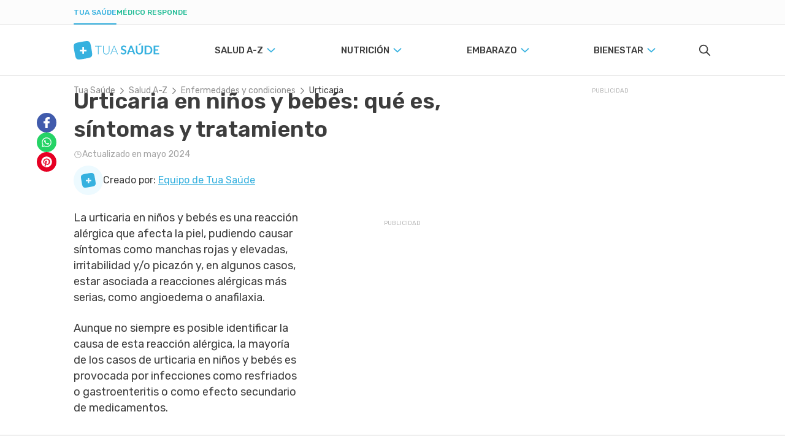

--- FILE ---
content_type: text/css
request_url: https://static.tuasaude.com/resources/harmony/css/styles.min.css?v=1766069009
body_size: 52978
content:
.advertise-with-us-page .main-content .breadcrumbs{margin:16px 0 10px;display:flex;justify-content:center}.advertise-with-us-page .main-content h1{margin:16px 0 24px 0;display:flex;justify-content:center;color:#3d3d3d;font-weight:600;font-size:56px;line-height:66.36px}.advertise-with-us-page .main-content .advertise-section{position:relative;width:100%;max-width:1200px;text-align:center}.advertise-with-us-page .main-content .advertise-section .advertise-box{height:620px;margin-left:-16px;margin-right:-16px}.advertise-with-us-page .main-content .advertise-section .advertise-image{width:100%;height:480px;border-radius:4px;flex-shrink:0}.advertise-with-us-page .main-content .advertise-section .content-box{position:absolute;top:430px;left:50%;transform:translateX(-50%);background-color:#edfaff;padding:40px;border-radius:4px;text-align:left;display:flex;width:862px;flex-direction:column;justify-content:center;align-items:flex-start}.advertise-with-us-page .main-content .advertise-section .content-box h2{color:#3d3d3d;margin-bottom:16px;font-size:26px;font-weight:600;line-height:34px}.advertise-with-us-page .main-content .advertise-section .content-box p{color:#3d3d3d;font-size:18px;font-weight:400;line-height:26px;font-style:normal}.advertise-with-us-page .main-content .advertise-section .content-box .btn{display:inline-block;margin-top:24px;padding:11px 32px;background-color:#36b1df;color:#fff;text-decoration:none;border-radius:4px;font-size:14px;font-weight:600;line-height:24px;text-transform:uppercase;box-shadow:0 2px 2px 0 rgba(0,0,0,.05)}.advertise-with-us-page .main-content .advertise-section .content-box .btn:hover{background-color:#2493bd}.advertise-with-us-page .main-content .stats-container{display:grid;grid-template-columns:repeat(4,1fr);max-width:100%;text-align:center;margin-top:48px;margin-bottom:24px;gap:32px 24px}.advertise-with-us-page .main-content .stats-container .stat{background-color:#fff;transition:transform .3s ease;flex-direction:column;justify-content:center;align-items:center;gap:8px;flex-shrink:0}.advertise-with-us-page .main-content .stats-container .stat:hover{transform:translateY(-5px)}.advertise-with-us-page .main-content .stats-container .stat span{color:#36b1df;margin:0;font-size:48px;font-style:normal;font-weight:600;line-height:normal}.advertise-with-us-page .main-content .stats-container .stat p{color:#3d3d3d;margin:8px 0 0;font-size:14px;font-weight:400;line-height:24px;text-transform:uppercase}.advertise-with-us-page .main-content .solutions-container{max-width:100%;margin-top:80px;background:#fff}.advertise-with-us-page .main-content .solutions-container h2{color:#3d3d3d;margin:0;text-align:left;font-size:26px;font-weight:600;line-height:34px}.advertise-with-us-page .main-content .solutions-container hr{border:none;border-top:1px solid #ddd;margin:16px 0 24px}.advertise-with-us-page .main-content .solutions-container .solutions-grid{display:grid;grid-template-columns:repeat(2,1fr);gap:24px}.advertise-with-us-page .main-content .solutions-container .solution-item{display:flex;align-items:center;border-bottom:1px solid #ddd;padding-bottom:24px}.advertise-with-us-page .main-content .solutions-container .solution-item .icon{margin-right:8px}.advertise-with-us-page .main-content .solutions-container p{margin:0;color:#3d3d3d;font-family:Rubik;font-size:18px;font-weight:400;line-height:26px}.advertise-with-us-page .main-content .full-width-bg{width:100vw;background:#edfaff;position:relative;margin-left:calc(-50vw + 50%);padding:80px;margin-top:80px}.advertise-with-us-page .main-content .full-width-bg .ad-section{margin-top:0 auto}.advertise-with-us-page .main-content .full-width-bg .ad-section h2{color:#3d3d3d;font-size:26px;font-weight:600;line-height:34px}.advertise-with-us-page .main-content .full-width-bg .ad-section hr{border:1px solid #c4efff;margin-top:10px;margin-bottom:20px}.advertise-with-us-page .main-content .full-width-bg .ad-section p{font-size:18px;font-weight:400;line-height:26px;color:#3d3d3d;margin-top:24px;font-style:normal}.advertise-with-us-page .main-content .full-width-bg .ad-section .title{width:100%;border-bottom:1px solid #c4efff;padding-bottom:16px}.advertise-with-us-page .main-content .full-width-bg .ad-section .tabs{display:flex;gap:16px;margin:32px 0}.advertise-with-us-page .main-content .full-width-bg .ad-section .tab-buttons{display:flex;gap:8px}.advertise-with-us-page .main-content .full-width-bg .ad-section .tab-button{display:flex;align-items:center;justify-content:center;gap:8px;border:none;border-radius:20px;font-size:16px;font-weight:400;line-height:24px;cursor:pointer;transition:background-color .3s ease,color .3s ease;padding:8px 16px}.advertise-with-us-page .main-content .full-width-bg .ad-section .tab-button:not(.active){background-color:#def4fc;color:#333}.advertise-with-us-page .main-content .full-width-bg .ad-section .tab-button.active,.advertise-with-us-page .main-content .full-width-bg .ad-section .tab-button:hover{fill:#2493bd;background-color:#2493bd;color:#fff}.advertise-with-us-page .main-content .full-width-bg .ad-section .tab-content{display:none}.advertise-with-us-page .main-content .full-width-bg .ad-section .tab-content.active{display:block}.advertise-with-us-page .main-content .full-width-bg .ad-section .tab-content p{font-size:18px;font-weight:400;line-height:26px;color:#3d3d3d;margin-top:16px;font-style:normal}.advertise-with-us-page .main-content .full-width-bg .ad-section .grid{grid-template-columns:repeat(4,1fr);display:grid;gap:24px}.advertise-with-us-page .main-content .full-width-bg .ad-section .grid img{width:100%;height:auto;display:block;border-radius:8px}.advertise-with-us-page .main-content .full-width-bg .ad-section .grid p{font-size:18px;font-weight:600;line-height:26px;color:#3d3d3d;margin-bottom:8px}.advertise-with-us-page .main-content .full-width-bg .ad-section .card{background-color:#fff;border:1px solid rgba(75,206,255,.2);border-radius:8px;box-shadow:0 4px 16px rgba(75,206,255,.1);text-align:center;padding:24px;transition:transform .3s ease,box-shadow .3s ease,border .3s ease}.advertise-with-us-page .main-content .full-width-bg .ad-section .card h3{font-size:16px;color:#3d3d3d;margin-bottom:8px}.advertise-with-us-page .main-content .full-width-bg .ad-section .card:hover{transform:translateY(-4px);box-shadow:0 8px 20px rgba(75,206,255,.2);border:1px solid rgba(75,206,255,.4)}.advertise-with-us-page .main-content .full-width-bg .ad-section .card span{font-size:14px;color:#3d3d3d;font-weight:400;font-style:italic;line-height:20px}.advertise-with-us-page .main-content .media-kit{display:flex;justify-content:center;align-items:center;background-color:#fff;margin-top:80px}.advertise-with-us-page .main-content .media-kit .btn{display:inline-block;padding:11px 32px;background-color:#36b1df;color:#fff;text-decoration:none;border-radius:4px;font-size:14px;font-weight:600;line-height:24px;text-transform:uppercase}.advertise-with-us-page .main-content .media-kit .btn:hover{background-color:#2a8ab3}.advertise-with-us-page .main-content .media-kit .media-kit-container{display:flex;flex-wrap:wrap;align-items:center;justify-content:space-between;max-width:1200px;width:100%;gap:80px}.advertise-with-us-page .main-content .media-kit .media-kit-container .media-kit-image{flex:1;min-width:300px;text-align:center}.advertise-with-us-page .main-content .media-kit .media-kit-container .media-kit-image img{max-width:100%;height:auto}.advertise-with-us-page .main-content .media-kit .media-kit-container .media-kit-info{flex:1;padding:40px;flex-direction:column;justify-content:center}.advertise-with-us-page .main-content .media-kit .media-kit-container .media-kit-info h2{color:#3d3d3d;margin-bottom:16px;font-size:26px;font-weight:600;line-height:34px}.advertise-with-us-page .main-content .media-kit .media-kit-container .media-kit-info p{color:#3d3d3d;margin-bottom:24px;font-size:16px;font-weight:400;line-height:26px}.advertise-with-us-page .main-content .contact-section{margin-top:80px;margin-bottom:80px}.advertise-with-us-page .main-content .contact-section h2{font-size:36px;font-weight:600!important;line-height:46px;text-align:center;padding-bottom:16px}.advertise-with-us-page .main-content .contact-section h3{color:#3d3d3d;font-size:18px;font-weight:400;line-height:26px;text-align:center;font-style:normal}.advertise-with-us-page .main-content .contact-section .form-wrapper{margin-top:40px}.advertise-with-us-page .main-content .contact-section .form-wrapper .advertise-with-us-form label{font-size:1.4rem;font-weight:500;line-height:2.4rem;display:block;margin-bottom:4px}.advertise-with-us-page .main-content .contact-section .form-wrapper .advertise-with-us-form .input-group{margin:16px 0}.advertise-with-us-page .main-content .contact-section .form-wrapper .advertise-with-us-form .input-group+.input-group{margin:22px 0}.advertise-with-us-page .main-content .contact-section .form-wrapper .advertise-with-us-form .input-group.error .error-message{opacity:1}.advertise-with-us-page .main-content .contact-section .form-wrapper .advertise-with-us-form .input-group .btn{padding:11px 32px;background-color:#36b1df;color:#fff;text-decoration:none;border-radius:4px;font-weight:600;line-height:24px;text-transform:uppercase;width:117px}.advertise-with-us-page .main-content .contact-section .form-wrapper .advertise-with-us-form .input-group .btn:hover{background-color:#2a8ab3}.advertise-with-us-page .main-content .contact-section .form-wrapper .advertise-with-us-form .input-group .input{width:100%}.advertise-with-us-page .main-content .contact-section .form-wrapper .advertise-with-us-form .input-group .input.textarea{height:unset;padding:16px;resize:none}.advertise-with-us-page .main-content .contact-section .form-wrapper .advertise-with-us-form .input-group .input:focus{border-color:var(--primary-60)}.advertise-with-us-page .main-content .contact-section .form-wrapper .advertise-with-us-form .input-group .error-message{opacity:0;color:var(--error-60);position:absolute}.advertise-with-us-page .main-content .contact-section .form-wrapper .flash-messages-container{border-radius:var(--border-radius);grid-column:span 2;margin:16px 16px 16px}.advertise-with-us-page .main-content .contact-section .form-wrapper .flash-messages-container .title{font-weight:500;font-size:1.6rem;line-height:2rem;display:flex;align-items:center;gap:10px}.advertise-with-us-page .main-content .contact-section .form-wrapper .flash-messages-container .title .icon{height:20px;width:20px;border-radius:50%;font-size:14px;display:flex;align-items:center;justify-content:center;color:var(--white)}.advertise-with-us-page .main-content .contact-section .form-wrapper .flash-messages-container .title span{flex:1}.advertise-with-us-page .main-content .contact-section .form-wrapper .flash-messages-container .message p{font-weight:400;font-size:1.4rem;line-height:2rem;color:var(--black);margin-top:10px}.advertise-with-us-page .main-content .contact-section .form-wrapper .flash-messages-container .success{padding:24px 16px;background-color:#f3f6f9}.advertise-with-us-page .main-content .contact-section .form-wrapper .flash-messages-container .success .title{color:var(--primary-60)}.advertise-with-us-page .main-content .contact-section .form-wrapper .flash-messages-container .success .title .icon{background-color:var(--primary-60)}.advertise-with-us-page .main-content .contact-section .form-wrapper .flash-messages-container .failure{padding:24px 16px;background-color:var(--error-10)}.advertise-with-us-page .main-content .contact-section .form-wrapper .flash-messages-container .failure .title{color:var(--error-60)}.advertise-with-us-page .main-content .contact-section .form-wrapper .flash-messages-container .failure .title .icon{background-color:var(--error-60)}@media screen and (min-width:834px){.advertise-with-us-page .main-content .contact-section h2{font-size:36px;font-weight:600;line-height:46px;text-align:center}.advertise-with-us-page .main-content .contact-section .form-wrapper{margin-top:40px}.advertise-with-us-page .main-content .contact-section .form-wrapper .advertise-with-us-form{display:grid;grid-template-columns:1fr 1fr;gap:24px;row-gap:28px}.advertise-with-us-page .main-content .contact-section .form-wrapper .advertise-with-us-form .input-group{margin:0!important;padding:0 16px}.advertise-with-us-page .main-content .contact-section .form-wrapper .advertise-with-us-form .input-group:nth-child(n+4){grid-column:span 2}.advertise-with-us-page .main-content .contact-section .form-wrapper .advertise-with-us-form button.submit{max-width:188px}.advertise-with-us-page .main-content .contact-section .form-wrapper .flash-messages-container{margin:16px 16px 16px}}@media (max-width:768px){.advertise-with-us-page .main-content .advertise-section h1{font-size:26px;font-weight:600;line-height:34px;margin:16px 0 16px 0}.advertise-with-us-page .main-content .advertise-section .advertise-image{height:200px;border-radius:0}.advertise-with-us-page .main-content .advertise-section .advertise-box{height:440px;margin-left:-16px;margin-right:-16px}.advertise-with-us-page .main-content .advertise-section .content-box{padding:24px;width:calc(100% - 20px);top:160px;width:328px}.advertise-with-us-page .main-content .advertise-section .content-box h2{font-size:20px;font-weight:600;line-height:26px;font-style:normal}.advertise-with-us-page .main-content .advertise-section .content-box p{font-size:16px;font-weight:400;line-height:24px}.advertise-with-us-page .main-content .advertise-section .content-box .btn{font-size:14px;width:100%;text-transform:uppercase;text-align:center;display:flex;padding:11px 32px;justify-content:center;align-items:center;gap:10px;align-self:stretch}.advertise-with-us-page .main-content .stats-container{grid-template-columns:repeat(2,1fr)!important;margin-top:40px;gap:32px 24px;margin-bottom:0}.advertise-with-us-page .main-content .stats-container .stat span{font-size:40px}.advertise-with-us-page .main-content .stats-container .stat p{font-size:12px;line-height:16px}.advertise-with-us-page .main-content .solutions-container{margin:0;margin-top:40px}.advertise-with-us-page .main-content .solutions-container hr{margin:12px 0 24px}.advertise-with-us-page .main-content .solutions-container h2{font-size:20px;line-height:26px}.advertise-with-us-page .main-content .solutions-container p{font-size:16px;line-height:24px}.advertise-with-us-page .main-content .solutions-container .solutions-grid{grid-template-columns:1fr}.advertise-with-us-page .main-content .solutions-container .solution-item{padding-bottom:20px}.advertise-with-us-page .main-content .full-width-bg{margin-top:40px;padding:40px 0}.advertise-with-us-page .main-content .full-width-bg .ad-section{padding:0 16px}.advertise-with-us-page .main-content .full-width-bg .ad-section .title{padding-bottom:12px}.advertise-with-us-page .main-content .full-width-bg .ad-section h2{font-size:20px;line-height:26px}.advertise-with-us-page .main-content .full-width-bg .ad-section .tabs{margin:24px 0}.advertise-with-us-page .main-content .full-width-bg .ad-section p{margin-top:24px;font-size:16px;line-height:24px}.advertise-with-us-page .main-content .full-width-bg .ad-section .tab-content p{margin-top:16px;font-size:16px;line-height:24px}.advertise-with-us-page .main-content .full-width-bg .ad-section .grid{grid-template-columns:repeat(2,1fr);gap:16px;margin-bottom:16px}.advertise-with-us-page .main-content .full-width-bg .ad-section .card{padding:16px}.advertise-with-us-page .main-content .full-width-bg .ad-section .card span{font-size:12px;line-height:16px}.advertise-with-us-page .main-content .full-width-bg .ad-section .tab-button{font-size:14px}.advertise-with-us-page .main-content .media-kit{margin-top:40px}.advertise-with-us-page .main-content .media-kit .btn{width:100%;text-align:center;padding:11px 32px}.advertise-with-us-page .main-content .media-kit .media-kit-container{gap:32px;margin-bottom:16px}.advertise-with-us-page .main-content .media-kit .media-kit-container .media-kit-info{flex:1;padding:0;flex-direction:column;justify-content:center;margin-top:20px}.advertise-with-us-page .main-content .media-kit .media-kit-container .media-kit-info h2{font-size:20px;line-height:26px}.advertise-with-us-page .main-content .contact-section{margin-top:40px;margin-bottom:40px}.advertise-with-us-page .main-content .contact-section h2{font-size:24px;font-weight:600;line-height:32px}.advertise-with-us-page .main-content .contact-section h3{font-size:16px}.advertise-with-us-page .main-content .contact-section .form-wrapper{margin-top:24px}.advertise-with-us-page .main-content .contact-section .form-wrapper .advertise-with-us-form .input-group{flex-direction:column;width:100%}.advertise-with-us-page .main-content .contact-section .form-wrapper .advertise-with-us-form .input-group .btn{font-weight:600;line-height:24px;width:100%}.advertise-with-us-page .main-content .contact-section .form-wrapper .advertise-with-us-form .input-group .btn:hover{background-color:#2a8ab3}.advertise-with-us-page .main-content .contact-section .form-wrapper .advertise-with-us-form .input,.advertise-with-us-page .main-content .contact-section .form-wrapper .advertise-with-us-form .textarea{width:100%}.advertise-with-us-page .main-content .contact-section .form-wrapper .advertise-with-us-form .button-primary{width:100%}}
.contact-page{padding-bottom:48px}.contact-page .main-content .breadcrumbs{margin:16px 0 10px}.contact-page .main-content h1{margin:10px 0 8px 0}.contact-page .main-content .warning{padding:24px 16px;background-color:var(--primary-10);border-radius:var(--border-radius);margin:16px 0}.contact-page .main-content .warning h2{font-size:1.6rem;line-height:2.4rem}.contact-page .main-content .warning p{font-size:1.4rem;line-height:2rem}.contact-page .main-content .form-wrapper{margin:16px 0 80px 0}.contact-page .main-content .form-wrapper .contact-form label{font-size:1.4rem;font-weight:500;line-height:2.4rem;display:block;margin-bottom:4px}.contact-page .main-content .form-wrapper .contact-form .input-group{margin:16px 0}.contact-page .main-content .form-wrapper .contact-form .input-group+.input-group{margin:22px 0}.contact-page .main-content .form-wrapper .contact-form .input-group.error .error-message{opacity:1}.contact-page .main-content .form-wrapper .contact-form .input-group .input{width:100%}.contact-page .main-content .form-wrapper .contact-form .input-group .input.textarea{height:unset;padding:16px;resize:none}.contact-page .main-content .form-wrapper .contact-form .input-group .input:focus{border-color:var(--primary-60)}.contact-page .main-content .form-wrapper .contact-form .input-group .error-message{opacity:0;color:var(--error-60);position:absolute}.contact-page .main-content .form-wrapper .flash-messages-container{border-radius:var(--border-radius);grid-column:span 2}.contact-page .main-content .form-wrapper .flash-messages-container .title{font-weight:500;font-size:1.6rem;line-height:2rem;display:flex;align-items:center;gap:10px}.contact-page .main-content .form-wrapper .flash-messages-container .title .icon{height:20px;width:20px;border-radius:50%;font-size:14px;display:flex;align-items:center;justify-content:center;color:var(--white)}.contact-page .main-content .form-wrapper .flash-messages-container .title span{flex:1}.contact-page .main-content .form-wrapper .flash-messages-container .message p{font-weight:400;font-size:1.4rem;line-height:2rem;color:var(--black);margin-top:10px}.contact-page .main-content .form-wrapper .flash-messages-container .success{padding:24px 16px;background-color:#f3f6f9}.contact-page .main-content .form-wrapper .flash-messages-container .success .title{color:var(--primary-60)}.contact-page .main-content .form-wrapper .flash-messages-container .success .title .icon{background-color:var(--primary-60)}.contact-page .main-content .form-wrapper .flash-messages-container .failure{padding:24px 16px;background-color:var(--error-10)}.contact-page .main-content .form-wrapper .flash-messages-container .failure .title{color:var(--error-60)}.contact-page .main-content .form-wrapper .flash-messages-container .failure .title .icon{background-color:var(--error-60)}@media screen and (min-width:834px){.contact-page .main-content .form-wrapper .contact-form{display:grid;grid-template-columns:1fr 1fr;gap:24px;row-gap:28px}.contact-page .main-content .form-wrapper .contact-form .input-group{margin:0!important}.contact-page .main-content .form-wrapper .contact-form .input-group:nth-child(n+4){grid-column:span 2}.contact-page .main-content .form-wrapper .contact-form button.submit{max-width:188px}}@media screen and (min-width:1050px){.contact-page{padding-bottom:80px}.contact-page .main-content .breadcrumbs{margin:32px 0 24px}.contact-page .main-content .warning h2{font-size:1.8rem;line-height:2.6rem}.contact-page .main-content .warning p{font-size:1.6rem;line-height:2.4rem}.contact-page .main-content .form-wrapper{margin:32px 0 80px 0}.contact-page .main-content .form-wrapper .flash-messages-container{border-radius:var(--border-radius);grid-column:span 2;max-width:468px}.contact-page .main-content .form-wrapper .flash-messages-container .title{font-weight:500;font-size:1.8rem;line-height:2.4rem}.contact-page .main-content .form-wrapper .flash-messages-container .title .icon{height:26px;width:26px;font-size:20px}.contact-page .main-content .form-wrapper .flash-messages-container .message p{font-size:1.6rem;line-height:2rem;margin-top:16px}.contact-page .main-content .form-wrapper .flash-messages-container .success{padding:24px}.contact-page .main-content .form-wrapper .flash-messages-container .failure{padding:24px}}
.home-page .site-title-wrapper{margin:16px auto;max-width:260px}.home-page .site-title-wrapper .site-title{color:var(--gray-50);text-align:center;font-size:1rem;font-style:normal;font-weight:400;line-height:1.4rem;text-transform:uppercase}.home-page .rdor-promoted{margin:48px 0}.home-page .rdor-promoted .rdor-promoted-grid{display:grid;gap:24px}.home-page .rdor-promoted .rdor-promoted-grid .first-paragraph-banner{height:300px;margin:0}.home-page .rdor-promoted .article-list-medium-content{margin:40px 0}@media screen and (min-width:560px){.home-page .site-title-wrapper{max-width:unset}.home-page .rdor-promoted .rdor-promoted-grid .first-paragraph-banner{height:360px}.home-page .rdor-promoted .rdor-promoted-grid .first-paragraph-banner__title{font-size:3rem;line-height:3.8rem;max-width:340px}.home-page .rdor-promoted .rdor-promoted-grid .first-paragraph-banner__cta{max-width:220px}}@media screen and (min-width:1050px){.home-page .site-title-wrapper{margin:40px 0 32px 0}.home-page .site-title-wrapper .site-title{font-size:1.2rem;line-height:1.6rem}.home-page .rdor-promoted{margin:80px 0}.home-page .rdor-promoted .rdor-promoted-grid{grid-template-columns:1fr 1fr}.home-page .rdor-promoted .article-list-medium-content{margin:56px 0}}
.page-search{padding-bottom:48px}.page-search .header .title{margin:16px 0 8px 0}.page-search .header .search-wrapper{margin:8px 0}.page-search main .content-nav{margin:24px -16px;padding:0 16px;border-bottom:1px solid var(--gray-20);display:flex;align-items:center;justify-content:space-between}.page-search main .content-nav .nav-button{border:none;background-color:transparent;font-size:1.4rem;line-height:2.4rem;font-weight:400;display:inline-flex;gap:6px;padding-bottom:8px;position:relative;color:var(--gray-100);transition:color var(--transition)}.page-search main .content-nav .nav-button::after{content:"";width:100%;height:3px;border-radius:10px;position:absolute;bottom:0;left:0;transition:background-color var(--transition)}.page-search main .content-nav .nav-button span{font-weight:500;color:var(--primary-60);transition:color var(--transition)}.page-search main .content-nav .nav-button.active,.page-search main .content-nav .nav-button:hover{color:var(--primary-80)}.page-search main .content-nav .nav-button.active::after,.page-search main .content-nav .nav-button:hover::after{background-color:var(--primary-80)}.page-search main .content-nav .nav-button.active span,.page-search main .content-nav .nav-button:hover span{color:var(--primary-80)}.page-search main .article-list-medium-content{margin:0}.page-search main .article-list-medium-content .articles{grid-template-columns:unset}.page-search main .interactive-content{background-color:unset;margin:0;padding:0}.page-search main .interactive-content .interactive-content-list .interactive-content-widget{min-height:200px}.page-search main .interactive-content .container{padding:0}.page-search main .youtube-videos{margin:0}.page-search main .no-results{margin-top:40px}.page-search main .no-results p+p{margin-top:20px}.page-search main .no-results a{color:var(--primary-60);text-decoration:underline}.page-search aside{margin-top:48px;display:flex;flex-direction:column;gap:48px}@media screen and (min-width:1050px){.page-search{padding-bottom:80px}.page-search .header .title{margin:32px 0 12px 0}.page-search .header .search-wrapper{margin-top:12px 0 8px 0;width:685px}.page-search .header .search-wrapper .search-global{max-width:unset}.page-search .page-search-grid{display:grid;grid-template-columns:1fr 331px;gap:24px}.page-search main .content-nav{margin:32px 0;padding:0;gap:40px;justify-content:flex-start}.page-search main .content-nav .nav-button{font-size:1.6rem;gap:8px;padding-bottom:12px}.page-search main .interactive-content .interactive-content-list{grid-template-columns:repeat(2,1fr)!important}.page-search main .interactive-content .interactive-content-list .interactive-content-widget{min-height:290px}.page-search main .youtube-videos .youtube-videos-list{grid-template-columns:repeat(2,1fr)}.page-search main .no-results p+p{margin-top:28px}.page-search main .no-results a{transition:color var(--transition)}.page-search main .no-results a:hover{color:var(--primary-80)}.page-search aside{margin-top:40px}}
.widget-page{padding-bottom:48px}.widget-page h1{margin:16px 0}.widget-page .description{margin:16px 0}.widget-page .article-vimeo-video,.widget-page .article-youtube-video,.widget-page .widget.screening,.widget-page .widget.symptom-checker{margin:0 -16px 32px -16px}@media screen and (min-width:1050px){.widget-page{padding-bottom:80px}.widget-page .article-image,.widget-page .article-vimeo-video,.widget-page .article-youtube-video,.widget-page .rdor-find-doctor,.widget-page .rdor-find-doctor-simple,.widget-page .widget.screening,.widget-page .widget.symptom-checker{margin:0 0 40px 0}.widget-page .main-content{max-width:686px}.widget-page .main-content h1{margin:32px 0 24px 0}.widget-page .main-content .description{margin:24px 0}}
@charset "UTF-8";.ad-container{min-width:min(300px,100%);max-width:min(100%,100vw)}.ad-container.invisible .ad:before{display:none}.ad-container.content-sticky{margin:32px auto 32px auto;min-height:468px;display:flex;align-items:flex-start;justify-content:center;padding:36px 0}.ad-container.content-sticky .ad{min-height:250px;position:sticky;top:126px;margin:0 auto}.ad-container.home-header-spacing{margin:44px auto 40px;display:flex;align-items:center;justify-content:center;min-height:90px}.ad-container.home-header-spacing .ad{min-height:90px}.ad-container.ad-full-spacing{margin:48px auto;display:flex;align-items:center;justify-content:center;min-height:250px}.ad-container.ad-full-spacing .ad{min-height:250px}.ad-container.ad-custom .ad:before{display:none}.ad-container.float-right{min-height:250px;float:right;margin:16px 0 16px 16px}.ad-container.float-right .ad{min-height:250px}.ad-container.default-container{margin:32px auto;overflow:hidden;padding:20px 0;display:table}.ad-container.default-container .ad{min-height:250px}.ad-container.ad-container-sidebar{max-width:300px;min-height:250px;padding:20px 0 0 0;display:flex;align-items:center;justify-content:center;margin:0 auto}.ad-container.ad-container-sidebar .ad{min-height:250px}.ad-container .ad{position:relative;display:block}.ad-container .ad:before{display:block;font-size:1rem;text-transform:uppercase;height:20px;position:absolute;color:var(--gray-40);top:-20px;left:50%;transform:translateX(-50%)}.ad-container .ad.lng-pt:before{content:"Publicidade"}.ad-container .ad.lng-es:before{content:"Publicidad"}.ad-container .ad.lng-en:before{content:"Advertising"}.ad-container .ad.lng-fr:before{content:"Publicité"}.sticky-ad-wrapper{margin:0 -16px;background-color:var(--gray-10)}@media screen and (min-width:1050px){.sticky-ad-wrapper{margin:unset;background-color:unset}.ad-container.content-sticky{margin:50px auto 40px;min-height:250px;padding:0}.ad-container.ad-full-spacing{margin:80px auto;min-height:90px}.ad-container.ad-full-spacing .ad{min-height:90px}.ad-container.default-container{margin:40px auto;min-height:250px}.ad-container.default-container .ad{min-height:250px}.ad-container-sidebar{top:94px;position:sticky}[data-big-menu="1"] .ad-container-sidebar{top:134px;position:sticky}}
.article-approval{margin-top:20px;font-size:1.2rem;line-height:1.8rem;display:flex;flex-wrap:wrap;gap:8px}.article-approval .article-approval-percent{color:var(--gray-100);display:flex;align-items:center;gap:8px}.article-approval .article-approval-percent .icon,.article-approval .article-approval-percent strong{color:var(--primary-60)}.article-approval .article-approval-total{color:var(--gray-50)}@media screen and (min-width:1050px){.article-approval{font-size:1.4rem;line-height:2rem;margin-top:40px;justify-content:flex-start}}
.article-badge{padding:3px 6px;font-size:1rem;line-height:1.4rem;text-transform:uppercase;display:inline-block;border-radius:30px;color:var(--primary-80);background-color:var(--badge-background)}@media screen and (min-width:1050px){.article-badge{padding:4px 8px;font-size:1.1rem;line-height:1.5rem}}
.info-box{display:flex;width:100%;padding:16px;flex-direction:column;justify-content:center;align-items:flex-start;border-radius:12px;background-color:#f1f5f7;border:none;box-sizing:border-box;margin:0 0 16px 0}.info-box__header{display:flex;justify-content:center;align-items:center;gap:10px;margin:0 0 8px 0}.info-box__icon-left{width:14px;height:14px;aspect-ratio:1/1;fill:var(--Primary-60,#36b1df)}.info-box__title{color:var(--Gray-100);font-family:Rubik;font-size:11px;font-style:normal;font-weight:500;line-height:15px;text-transform:uppercase}.info-box__list{list-style:none!important;padding:0!important;margin:0!important;display:flex;flex-direction:column;align-items:stretch;align-self:stretch;gap:0;width:100%}.info-box__list li{margin:8px 0!important;width:100%;list-style-position:inside}.info-box__list li:last-child{margin-bottom:0!important}.info-box__text{color:var(--Gray-100);font-family:Rubik;font-size:14px;font-style:normal;font-weight:400;line-height:20px;margin:0;padding:0;word-wrap:break-word}@media screen and (min-width:834px){.info-box{padding:24px;margin:0 0 24px 0}.info-box__icon-left{width:16px;height:16px}.info-box__title{font-size:12px;line-height:16px}.info-box__list li{position:relative;padding-left:16px;margin:8px 0!important}.info-box__list li:last-child{margin-bottom:0!important}.info-box__list li::before{content:"";position:absolute;left:0;top:9px;width:6px;height:6px;background-color:var(--Gray-100,#3d3d3d);border-radius:50%}.info-box__text{font-size:16px;line-height:24px}}
.author-card{border-radius:var(--border-radius);background-color:var(--primary-10);margin:16px 0;display:grid;grid-template-columns:50px 1fr;row-gap:16px;column-gap:12px;align-items:center;padding:16px}.author-card .author-card-image{width:50px;height:50px;background-color:var(--white);font-size:30px;display:flex;align-items:center;justify-content:center;border-radius:50%;overflow:hidden}.author-card .author-card-image img{object-fit:cover;width:50px;height:50px;display:block}.author-card .author-card-infos{flex:1;display:flex;flex-direction:column;gap:4px}.author-card .author-card-infos .author-card-title{font-weight:400;font-size:1.4rem;line-height:1.6rem}.author-card .author-card-infos .author-card-name{font-weight:600;font-size:1.6rem;line-height:2.4rem;color:var(--primary-60)}.author-card .author-card-infos .author-card-specialty{font-weight:500;font-size:1.4rem;line-height:1.6rem}.author-card .author-card-body{grid-column:span 2;font-size:1.2rem;line-height:1.8rem;font-weight:400}.author-card .author-card-profile{grid-column:span 2;color:var(--primary-60);font-size:1.2rem;line-height:1.6rem;font-weight:500;text-transform:uppercase;display:inline-flex;align-items:center;gap:4px}.author-card .author-card-profile .icon{font-size:1rem}.author-card.author-card-search{margin:24px 0}.author-card.author-card-search .author-card-infos .author-card-name{font-size:1.8rem;line-height:2.4rem}@media screen and (min-width:1050px){.author-card{margin:0;margin-bottom:40px;column-gap:16px;grid-template-columns:80px 1fr;padding:24px;transition:background-color var(--transition)}.author-card .author-card-image{width:80px;height:80px;font-size:50px}.author-card .author-card-image img{width:80px;height:80px}.author-card .author-card-infos .author-card-title{font-size:1.4rem;line-height:1.6rem;font-weight:400}.author-card .author-card-infos .author-card-name{font-size:1.6rem;line-height:2.4rem;font-weight:600;transition:color var(--transition)}.author-card .author-card-infos .author-card-specialty{font-size:1.4rem;line-height:1.6rem;font-weight:500}.author-card .author-card-body{grid-column:span 2;font-size:1.4rem;line-height:2.4rem}.author-card .author-card-profile{font-size:1.4rem;line-height:2.4rem;transition:color var(--transition)}.author-card .author-card-profile .icon{font-size:1.2rem}.author-card.author-card-search{margin:32px 0}.author-card.author-card-search .author-card-infos .author-card-name{font-size:2.4rem;line-height:3.2rem}.author-card.author-card-search .author-card-specialty{font-size:1.6rem;line-height:2.4rem;font-weight:500}.author-card:hover .author-card-infos .author-card-name{color:var(--primary-80)}.author-card:hover .author-card-profile{color:var(--primary-80)}}
.awards-list{margin:24px 0 32px 0;display:grid;grid-template-columns:1fr 1fr;column-gap:16px;row-gap:24px}.awards-list__item{display:flex;align-items:center;justify-content:center;flex-direction:column;color:var(--gray-100);text-decoration:none!important;padding:16px;border-radius:var(--border-radius);border:1px solid var(--gray-20);box-shadow:var(--box-shadow-gray-default)}.awards-list__item__image{display:flex;align-items:center;justify-content:center;height:32px}.awards-list__item__image img,.awards-list__item__image picture{max-width:100%;max-height:100%}.awards-list__item__year{text-align:center;font-size:1.4rem;font-weight:400;line-height:2rem;margin:16px 0 10px 0;color:var(--gray-100)}.awards-list__item__award{text-align:center;font-size:1.6rem;font-weight:600;line-height:2.4rem;display:flex;align-items:center;justify-content:center;flex:1;color:var(--gray-100)}.awards-list__item__category{text-align:center;font-size:1.2rem;font-weight:400;line-height:1.6rem;text-transform:uppercase;color:var(--gray-70);height:58px;padding-top:10px;margin-top:10px;border-top:1px solid var(--gray-20);display:flex;align-items:center;justify-content:center}@media screen and (min-width:834px){.awards-list{grid-template-columns:1fr 1fr 1fr}}@media screen and (min-width:1050px){.awards-list{margin:24px 0 56px 0;grid-template-columns:1fr 1fr 1fr 1fr;gap:24px}.awards-list__item{display:flex;align-items:center;justify-content:center;flex-direction:column;padding:24px}.awards-list__item__image{height:48px;transition:filter var(--transition)}.awards-list__item__year{font-size:1.6rem;line-height:2.4rem}.awards-list__item__award{font-size:1.8rem;line-height:2.6rem;transition:color var(--transition)}.awards-list__item__category{font-size:1.4rem;line-height:2.4rem}.awards-list__item:hover .awards-list__item__image{filter:brightness(1.1)}.awards-list__item:hover .awards-list__item__award{color:var(--primary-60)}}
.feedback{padding:20px 0;border-bottom:1px solid var(--gray-20)}.feedback .simple-feedback-form{display:flex;flex-direction:column;gap:16px}.feedback .simple-feedback-form .title{font-size:1.4rem;font-weight:600;line-height:2.4rem;text-transform:uppercase}.feedback .simple-feedback-form .option{display:flex;align-items:center;flex:1;gap:16px}.feedback .simple-feedback-form .option button{flex:1;font-size:1.4rem;line-height:2.4rem;font-weight:500;border-radius:var(--border-radius);display:flex;align-items:center;justify-content:center;gap:8px;padding:10px 24px;text-transform:uppercase;transition:color var(--transition),background-color var(--transition),border-color var(--transition)}.feedback .simple-feedback-form .option button.yes{background-color:rgba(54,177,223,.05);border:1px solid rgba(54,177,223,.3);color:#36b1df}.feedback .simple-feedback-form .option button.yes.selected,.feedback .simple-feedback-form .option button.yes:hover:not(:disabled){background-color:#36b1df;border-color:#36b1df;color:var(--white)}.feedback .simple-feedback-form .option button.no{background-color:rgba(241,82,82,.05);border:1px solid rgba(241,82,82,.3);color:var(--error-50)}.feedback .simple-feedback-form .option button.no .icon{transform:rotate(180deg)}.feedback .simple-feedback-form .option button.no.selected,.feedback .simple-feedback-form .option button.no:hover:not(:disabled){background-color:var(--error-50);border-color:var(--error-50);color:var(--white)}.feedback .simple-feedback-form .option button:disabled{cursor:unset}.feedback .complex-feedback-form .message-request{gap:6px;font-weight:400;font-size:1.4rem;line-height:1.8rem;margin-top:16px;flex-wrap:wrap}.feedback .complex-feedback-form .message-request button{display:inline;border:none;background-color:transparent;font-weight:400;font-size:1.4rem;line-height:1.8rem;text-decoration:underline;color:var(--error-50)}.feedback .complex-feedback-form>button{margin-top:20px}.feedback .complex-feedback-form label{margin-bottom:8px;display:block;font-weight:500;font-size:14px;line-height:24px}.feedback .complex-feedback-form .feedback-request-answer .email-info{font-size:1.2rem;line-height:1.8rem;color:var(--gray-50);display:block;margin-top:4px}.feedback .complex-feedback-form .feedback-request-answer select{width:100%}.feedback .complex-feedback-form .field{margin:20px 0 10px}.feedback .complex-feedback-form textarea{height:unset;padding:16px;resize:none}.feedback .complex-feedback-form input,.feedback .complex-feedback-form textarea{width:100%}.article-feedback-success{display:flex;align-items:center;justify-content:center;gap:8px}.article-feedback-success .icon{width:22px;height:22px;display:flex;align-items:center;justify-content:center;background-color:#7cdd8e;border-radius:50%;font-size:16px;color:var(--white)}.article-feedback-success .article-feedback-success-texts{flex:1}.article-feedback-success .article-feedback-success-texts .feedback-title{font-size:1.4rem;line-height:2rem;font-weight:500}.article-feedback-success .article-feedback-success-texts .description{margin-top:2px;font-size:1.4rem;line-height:2rem}@media screen and (min-width:576px){.feedback .simple-feedback-form{flex-direction:row;align-items:center;justify-content:center}.feedback .simple-feedback-form .option button{flex:0}}@media screen and (min-width:834px){.feedback .feedback-request-answer{display:grid;grid-template-columns:1fr 1fr;column-gap:24px}}@media screen and (min-width:1050px){.feedback .simple-feedback-form{justify-content:space-between;flex-direction:row}.feedback .simple-feedback-form .title{font-size:1.6rem}.feedback .complex-feedback-form .message-request{justify-content:flex-start;flex-direction:row;font-size:1.4rem;line-height:2rem;margin-top:10px;gap:4px}.feedback .complex-feedback-form .message-request button{font-size:1.4rem;line-height:2rem;transition:color var(--transition);cursor:pointer}.feedback .complex-feedback-form .message-request button:hover{color:var(--primary-80)}.feedback .complex-feedback-form label{font-size:1.6rem;line-height:2.4rem}.feedback .complex-feedback-form .feedback-request-answer .email-info{font-size:1.4rem;line-height:2rem}.feedback .article-feedback-success .icon{width:26px;height:26px;font-size:20px}.feedback .article-feedback-success .feedback-title{font-size:1.6rem;line-height:2.4rem}.feedback .article-feedback-success .description{font-size:1.6rem;line-height:2.4rem}.feedback button[type=submit]{width:156px}}
.go-to-top{width:42px;height:42px;border-radius:50%;background-color:var(--primary-30);border:none;color:var(--white);display:flex;align-items:center;justify-content:center;position:fixed;bottom:26px;right:26px;font-size:20px;transform:rotate(-90deg);opacity:1;transition:opacity var(--transition),background-color var(--transition)}.go-to-top.withAd{bottom:80px}.go-to-top._hide{opacity:0;pointer-events:none}@media screen and (min-width:1050px){.go-to-top.withAd{bottom:130px}.go-to-top:hover{background-color:var(--primary-50)}}
.image-list{margin:48px 0;padding:48px 0;background-color:var(--primary-10)}.image-list .title{font-size:1.6rem;line-height:2.4rem;font-weight:500;text-align:center;text-transform:uppercase;margin-bottom:16px}.image-list .description{font-size:1.4rem;line-height:2rem;text-align:center}.image-list .image-grid{display:flex;column-gap:16px;flex-wrap:nowrap;overflow-y:auto;margin:48px -16px 0 -16px;padding:16px}.image-list .image-grid .image-anchor{display:flex;align-items:center;justify-content:center}.image-list .image-grid .image-anchor img{height:48px;display:flex;align-items:center;justify-content:center}@media screen and (min-width:1050px){.image-list{margin:80px 0;padding:64px 0}.image-list .title{font-size:1.8rem;line-height:2.6rem}.image-list .description{font-size:1.6rem;line-height:2.4rem}.image-list .image-grid{gap:auto;flex-wrap:nowrap;grid-template-columns:repeat(8,1fr);margin:48px 0 0 0}.image-list .image-grid .image-anchor{transition:filter var(--transition)}.image-list .image-grid .image-anchor img{width:100%;height:unset}.image-list .image-grid .image-anchor:hover img{filter:brightness(1.1)}}
.interactive-content{padding:32px 0;background-color:var(--primary-10)}.interactive-content .interactive-content-wrapper{display:grid;grid-template-columns:1fr;gap:24px}.interactive-content .interactive-content-wrapper .widget.calculator{max-width:400px;margin:0 auto}.interactive-content .interactive-content-wrapper .widget,.interactive-content .interactive-content-wrapper .widget-questions{box-shadow:none!important}.interactive-content .interactive-content-list{display:grid;grid-template-columns:repeat(1,1fr);gap:24px;list-style:none}.interactive-content .interactive-content-widget{background-color:#b8d8f4;border-radius:var(--border-radius);padding:20px;display:flex;flex-direction:column;justify-content:flex-end;min-height:260px;position:relative;overflow:hidden;flex-basis:auto;gap:16px}.interactive-content .interactive-content-widget:before{content:"";z-index:1;position:absolute;left:0;top:0;width:100%;height:100%;background:linear-gradient(180deg,rgba(46,45,45,0) 0,rgba(46,45,45,.7) 59.85%)}.interactive-content .interactive-content-widget .interactive-content-widget-image{position:absolute;left:0;top:0;width:100%;height:100%;object-fit:cover;object-position:center center}.interactive-content .interactive-content-widget .interactive-content-widget-title{font-weight:600;font-size:1.8rem;color:var(--white);line-height:2.4rem;z-index:1}.interactive-content .interactive-content-widget .interactive-content-widget-button{z-index:2;display:inline-flex;align-self:flex-start;align-items:center;padding:8px 24px;justify-content:center;background-color:var(--white);font-weight:600;font-size:1.4rem;line-height:2.4rem;text-transform:uppercase;color:var(--gray-100);border-radius:var(--border-radius);filter:drop-shadow(0 2px 2px rgba(0, 0, 0, .1));width:100%}.interactive-content .extra-widgets{display:grid;grid-template-columns:1fr;gap:24px;margin-top:24px;padding-top:24px;border-top:1px solid var(--primary-20)}.interactive-content .extra-widgets .interactive-content-widget{min-height:130px}.interactive-content .see-more{margin:auto;margin-top:24px;max-width:162px}@media screen and (min-width:576px){.interactive-content .interactive-content-wrapper .interactive-content-list{grid-template-columns:repeat(2,1fr);gap:16px}.interactive-content .interactive-content-wrapper .interactive-content-widget{min-height:264px}.interactive-content .extra-widgets{gap:16px}.interactive-content .extra-widgets .interactive-content-widget{min-height:140px}}@media screen and (min-width:834px){.interactive-content .interactive-content-wrapper .interactive-content-list{gap:24px}.interactive-content .extra-widgets{grid-template-columns:repeat(2,1fr);gap:24px}}@media screen and (min-width:1050px){.interactive-content{padding:64px 0}.interactive-content .interactive-content-wrapper{grid-template-columns:1fr 2fr}.interactive-content .interactive-content-wrapper.simple{grid-template-columns:1fr}.interactive-content .interactive-content-wrapper.simple .interactive-content-list{grid-template-columns:repeat(3,1fr)}.interactive-content .interactive-content-wrapper.simple .interactive-content-widget{min-height:400px}.interactive-content .interactive-content-wrapper.simple.items-2 .interactive-content-list{grid-template-columns:repeat(2,1fr)}.interactive-content .interactive-content-wrapper.simple.items-1 .interactive-content-list{grid-template-columns:repeat(1,1fr)}.interactive-content .interactive-content-wrapper.simple.items-1 .interactive-content-widget{align-items:center;justify-content:center}.interactive-content .interactive-content-wrapper.simple.items-1 .interactive-content-widget .interactive-content-widget-title{max-width:440px;text-align:center}.interactive-content .interactive-content-wrapper.simple.items-1 .interactive-content-widget .interactive-content-widget-button{align-self:unset}.interactive-content .interactive-content-wrapper .interactive-content-list{grid-template-columns:repeat(2,1fr)}.interactive-content .interactive-content-widget{min-height:unset}.interactive-content .interactive-content-widget .interactive-content-widget-title{font-size:2.4rem;line-height:3.2rem;max-width:258px}.interactive-content .interactive-content-widget .interactive-content-widget-button{transition:background-color var(--transition),color var(--transition)}.interactive-content .interactive-content-widget:hover .interactive-content-widget-button{background-color:var(--primary-70);color:var(--white)}.interactive-content .extra-widgets{grid-template-columns:repeat(4,1fr);margin-top:32px;padding-top:32px}}
.language-selector{width:140px;position:relative;font-size:1.4rem;line-height:1.6rem}.language-selector .select-selected{display:grid;padding:10px 12px;grid-template-columns:16px 1fr 16px;width:100%;gap:8px;background:var(--white);color:var(--gray-100);box-shadow:var(--box-shadow-gray-light);border-radius:var(--border-radius);text-align:left}.language-selector .select-selected .icon-caret-right{transition:transform var(--transition);transform:rotate(90deg)}.language-selector.open .select-selected{border-radius:var(--border-radius) var(--border-radius) 0 0}.language-selector.open .select-selected .icon-caret-right{transform:rotate(-90deg)}.language-selector.open .select-items{display:flex}.language-selector .select-items{background:var(--white);display:none;flex-direction:column;position:absolute;top:calc(100% + 1px);left:0;width:100%;z-index:99;border-bottom-left-radius:var(--border-radius);border-bottom-right-radius:var(--border-radius)}.language-selector .select-items .select-item{padding:10px 12px;width:100%;text-align:left}@media screen and (min-width:1050px){.language-selector .select-selected{transition:background-color var(--transition),color var(--transition);cursor:pointer}.language-selector .select-selected:hover{background:var(--primary-70);color:var(--white)}.language-selector .select-items .select-item{transition:background-color var(--transition);cursor:pointer}.language-selector .select-items .select-item:hover{background-color:var(--primary-20)}}
.list-article-template{padding-bottom:48px}.list-article-template .main-content .breadcrumbs{margin:16px 0 8px}.list-article-template .main-content .article-list-medium-content{margin:8px 0 48px}.list-article-template .main-content .article-list-medium-content .articles{grid-template-columns:unset}.list-article-template .main-content #component-pagination{margin-bottom:48px}@media screen and (min-width:1050px){.list-article-template{padding-bottom:80px}.list-article-template .page-grid{display:grid;grid-template-columns:var(--site-grid);gap:24px}.list-article-template .main-content .breadcrumbs{margin:32px 0 20px}.list-article-template .main-content .article-list-medium-content{margin:20px 0 48px 0}.list-article-template .main-content #component-pagination{margin-bottom:0}.list-article-template .sidebar{padding-top:134px}}
#newsletter-footer .title{font-size:1.4rem;line-height:2.4rem;font-weight:500;text-transform:uppercase}#newsletter-footer .wrapper{display:flex;align-items:center;margin:8px 0}#newsletter-footer .wrapper input{font-size:1.4rem;border-top-right-radius:0;border-bottom-right-radius:0;width:calc(100% - 122px)}#newsletter-footer .wrapper button{background-color:var(--gray-100);color:var(--white);border:none;height:46px;margin-left:-4px;border-radius:0 4px 4px 0;font-weight:600;font-size:1.4rem;line-height:1.7rem;transition:background-color var(--transition);width:122px;display:flex;align-items:center;justify-content:center}#newsletter-footer .wrapper button .loader{display:none}#newsletter-footer .wrapper button.loading{cursor:not-allowed;pointer-events:none}#newsletter-footer .wrapper button.loading span{display:none}#newsletter-footer .wrapper button.loading:hover{background-color:var(--gray-100)}#newsletter-footer .wrapper button.loading .loader{display:block}#newsletter-footer .wrapper button:hover{background-color:var(--primary-70)}#newsletter-footer .disclaimer{color:var(--gray-50);font-size:1.2rem;font-style:normal;font-weight:400;line-height:1.6rem}#newsletter-footer .newsletter-footer-result{display:inline-block;background-color:#e5eef4;padding:8px 16px;font-weight:400;font-size:1.4rem;line-height:2rem;border-radius:var(--border-radius);margin-top:8px}#newsletter-footer .newsletter-footer-result strong{font-weight:500;font-size:1.4rem;line-height:2.4rem}
.notification-by-navigation{background-color:rgba(255,255,255,.8);padding:12px;display:grid;grid-template-columns:38px 186px 90px;gap:12px;border-radius:16px;box-shadow:var(--box-shadow-gray-default);backdrop-filter:blur(15px);position:fixed;bottom:50px;left:50%;transform:translateX(-50%);align-items:center;justify-content:center;width:344px}.notification-by-navigation .notification-close{position:absolute;left:-5px;top:-5px;background-color:var(--white);height:18px;width:18px;border-radius:50%;outline:0;border:none;box-shadow:var(--box-shadow-gray-light);display:flex;align-items:center;justify-content:center;font-size:12px}.notification-by-navigation .logo-wrapper{height:32px;width:32px;border-radius:50%;background-color:var(--primary-60);color:var(--white);display:flex;align-items:center;justify-content:center;font-size:20px;margin:12px 10px 12px 10px}.notification-by-navigation .text-wrapper{font-size:14px;line-height:18px;width:190px}.notification-by-navigation .button-wrapper .button-cta{width:100%;height:32px;background-color:var(--rdor-secondary);color:var(--white);font-size:1.2rem;font-weight:600;text-transform:uppercase;display:flex;align-items:center;justify-content:center;border-radius:16px;transition:background-color var(--transition)}.notification-by-navigation .button-wrapper .button-cta:hover{background-color:var(--rdor-secondary-hover)}.notification-by-navigation .button-wrapper-pulse{position:relative;display:inline-block}.notification-by-navigation .button-wrapper-pulse .button-cta{position:relative;width:82px;height:32px;background-color:var(--rdor-secondary);color:var(--white);font-size:1.2rem;font-weight:600;text-transform:uppercase;display:flex;align-items:center;justify-content:center;border-radius:24px;overflow:hidden;z-index:1}.notification-by-navigation .button-wrapper-pulse .button-cta:hover{background-color:var(--rdor-secondary-hover)}.notification-by-navigation .button-wrapper-pulse .button-cta::before{content:"";position:absolute;top:0;left:0;width:100%;height:100%;border-radius:24px;box-sizing:border-box;border:3px solid #ffd4a2;z-index:2;pointer-events:none;opacity:0;animation:pulseBorder 2s ease-in-out infinite}@keyframes pulseBorder{0%{opacity:0}50%{opacity:1}100%{opacity:0}}@media screen and (min-width:1050px){.notification-by-navigation{right:50px;left:unset;transform:unset}}
.social-links .social-links-title{text-transform:uppercase;text-align:center;font-size:1.2rem;line-height:1.6rem;text-transform:uppercase;display:block;margin-bottom:16px}.social-links ul{display:flex;align-items:center;justify-content:center;gap:40px}.social-links ul li{list-style-type:none;position:relative;z-index:0;color:var(--gray-100);transition:color var(--transition);font-size:2rem}.social-links ul li:hover{color:var(--primary-70)}.social-links ul li .icon-youtube{transform:scale(1.1)}.social-links ul li a{position:absolute;top:0;left:0;width:100%;height:100%;text-indent:-1000px;overflow:hidden}
.article-share{margin:auto;display:flex;align-items:center;flex-direction:row;justify-content:space-between;gap:24px;padding:20px 0;border-bottom:1px solid var(--gray-20)}.article-share.hide-text .share-info{display:none}.article-share .share-info{font-size:1.4rem;font-weight:600;line-height:2.4rem;text-transform:uppercase}.article-share ul{display:flex;flex-direction:row;gap:24px}.article-share ul li{list-style:none}.article-share ul li a,.article-share ul li button{border:none;display:flex;height:24px;width:24px;border-radius:50%;align-items:center;justify-content:center;font-size:12px}.article-share ul li a .icon,.article-share ul li button .icon{color:var(--white)}.article-share ul li a.share,.article-share ul li button.share{background-color:var(--white);font-size:20px}.article-share ul li a.share .icon,.article-share ul li button.share .icon{color:#7a7a7a}.article-share ul li a.blue,.article-share ul li button.blue{background-color:#415bac}.article-share ul li a.green,.article-share ul li button.green{background-color:#25d366}.article-share ul li a.red,.article-share ul li button.red{background-color:#e60023}@media screen and (min-width:1050px){.article-share{flex-direction:row;justify-content:flex-start;margin:32px 0;border:none;padding:0}.article-share.hide-text{justify-content:center}.article-share ul{gap:24px}.article-share ul li a,.article-share ul li button{transition:filter var(--transition);cursor:pointer}.article-share ul li a:hover,.article-share ul li button:hover{filter:brightness(130%)}.article-share.fixed{margin:26px 0 0 0;padding-bottom:26px;position:sticky;top:149px;margin-left:-60px;margin-bottom:0}.article-share.fixed .share-info{display:none}.article-share.fixed ul{flex-direction:column;gap:16px}.article-share.fixed ul li{list-style:none}.article-share.fixed ul li a,.article-share.fixed ul li button{height:32px;width:32px;font-size:18px}}
.testimonials{margin:48px 0;overflow:hidden;width:100%}.testimonials .testimonials-list{width:100%;display:flex}.testimonials .testimonials-list .testimonial{background-color:var(--primary-10);padding:32px 24px;border-radius:var(--border-radius);display:flex;flex-direction:column;justify-content:space-between;width:280px}.testimonials .testimonials-list .testimonial:first-of-type{margin-left:0}.testimonials .testimonials-list .testimonial .testimonial-icon{font-size:30px;margin:0 auto 24px auto;color:var(--primary-60)}.testimonials .testimonials-list .testimonial .testimonial-text{display:flex;align-items:center;flex:1}.testimonials .testimonials-list .testimonial .testimonial-info{padding-top:24px;margin-top:24px;border-top:1px solid var(--primary-20);display:flex;flex-direction:column;gap:6px}.testimonials .testimonials-list .testimonial .testimonial-info .font-caption{color:var(--gray-70)}@media screen and (min-width:1050px){.testimonials{margin:80px 0}.testimonials .testimonials-list .testimonial{padding:40px 32px;width:330px}.testimonials .testimonials-list .testimonial .testimonial-text{font-size:1.6rem;line-height:2.4rem}.testimonials .testimonials-list .testimonial .testimonial-info{gap:4px}}
.topic-title{color:var(--gray-100);position:relative;display:flex;justify-content:space-between;gap:24px}.topic-title:after{content:"";position:absolute;bottom:0;left:0;width:100%;border-bottom:1px solid var(--gray-20)}.topic-title__title{flex:1;font-weight:600;margin:0}.topic-title__title span{font-weight:400}.topic-title__small{padding-bottom:12px;margin-bottom:20px}.topic-title__small .topic-title__title{font-size:2rem;line-height:2.6rem}.topic-title__medium{padding-bottom:16px;margin-bottom:32px}.topic-title__medium .topic-title__title{font-size:1.8rem;line-height:2.4rem}.topic-title__big{padding-bottom:16px;margin-bottom:32px}.topic-title__big .topic-title__title{font-size:2rem;line-height:2.6rem}@media screen and (min-width:1050px){.topic-title__small{padding-bottom:16px;margin-bottom:24px}.topic-title__small .topic-title__title{font-size:2.2rem;line-height:3.2rem}.topic-title__medium{padding-bottom:16px;margin-bottom:32px}.topic-title__medium .topic-title__title{font-size:2.4rem;line-height:3.2rem}.topic-title__big{padding-bottom:16px;margin-bottom:32px}.topic-title__big .topic-title__title{font-size:2.6rem;line-height:3.4rem}}
.youtube-videos{margin:48px 0}.youtube-videos .youtube-videos-list{display:grid;grid-template-columns:repeat(1,1fr);gap:24px}.youtube-videos .youtube-videos-list .youtube-video{background-color:var(--primary-10);border-radius:var(--border-radius);display:flex;flex-direction:column;overflow:hidden;color:var(--gray-100)}.youtube-videos .youtube-videos-list .youtube-video .youtube-video-body{flex:1;padding:16px;display:flex;flex-direction:row;justify-content:space-between;align-items:center}.youtube-videos .youtube-videos-list .youtube-video .youtube-video-body .youtube-video-info{flex:1;display:flex;flex-direction:column;justify-content:space-between;gap:4px;height:100%}.youtube-videos .youtube-videos-list .youtube-video .youtube-video-body .youtube-video-info .youtube-video-title{margin:0;font-size:1.8rem;font-weight:600;line-height:2.4rem}.youtube-videos .youtube-videos-list .youtube-video .youtube-video-body .youtube-video-info .youtube-video-views{font-size:14px;font-weight:400;line-height:2.4rem}.youtube-videos .youtube-videos-list.youtube-aside,.youtube-videos .youtube-videos-list.youtube-single{grid-template-columns:repeat(1,1fr)!important}.youtube-videos .see-more{margin:auto;margin-top:24px;max-width:162px}.youtube-videos .see-all{color:var(--primary-60);font-size:1.4rem;font-weight:500;line-height:2.4rem;text-transform:uppercase;margin:auto;display:flex;align-items:center;justify-content:center;gap:4px;padding:12px;margin-top:12px}@media screen and (min-width:576px){.youtube-videos .youtube-videos-list{grid-template-columns:repeat(2,1fr)}}@media screen and (min-width:1050px){.youtube-videos{margin:80px 0}.youtube-videos .youtube-videos-list{grid-template-columns:repeat(3,1fr)}.youtube-videos .youtube-videos-list:not(.youtube-aside)[data-videos="1"],.youtube-videos .youtube-videos-list:not(.youtube-aside)[data-videos="2"]{grid-template-columns:repeat(2,1fr)}.youtube-videos .youtube-videos-list:not(.youtube-aside)[data-videos="1"] .youtube-video .youtube-video-body .youtube-video-info .youtube-video-title,.youtube-videos .youtube-videos-list:not(.youtube-aside)[data-videos="2"] .youtube-video .youtube-video-body .youtube-video-info .youtube-video-title{margin:0;font-size:2.2rem;line-height:3.2rem}.youtube-videos .youtube-videos-list .youtube-video .youtube-video-body{padding:20px}.youtube-videos .see-all{margin-top:28px;transition:color var(--transition)}.youtube-videos .see-all:hover{color:var(--primary-80)}}
.admin-bar{position:fixed;bottom:106px;right:-2px;background-color:#337ab7;z-index:102;padding:1px;padding-right:0;padding-bottom:0;opacity:.6;transition:opacity .8s;border-radius:5px;border:solid 2px #337ab7}.admin-bar:hover{opacity:1;color:#999}.admin-bar a{display:block;background-color:#e6e6e6;padding:5px 10px 2px;margin-bottom:1px;line-height:1.5;color:#333;text-transform:uppercase;font-size:14px;transition:background-color var(--transition)}.admin-bar a:hover{background-color:#fff}.admin-bar a.turn-off-panel,.admin-bar a.turn-on-panel,.admin-bar a:last-child{margin-bottom:0}
.button-primary{display:flex;background-color:var(--primary-60);align-items:center;justify-content:center;gap:8px;color:var(--white);text-transform:uppercase;height:46px;border-radius:var(--border-radius);font-weight:600;font-size:14px;transition:background-color var(--transition),color var(--transition);border:none;width:100%;box-shadow:var(--box-shadow-gray-light);cursor:pointer}.button-primary .loader{display:none}.button-primary *,.button-primary:visited{color:var(--white)}.button-primary.loading{font-size:0;cursor:not-allowed;pointer-events:none;gap:0!important}.button-primary.loading *{font-size:0!important}.button-primary.loading .loader{display:block}.button-primary:hover:not(.loading):not(:disabled){background-color:var(--primary-90)}.button-primary.disabled,.button-primary:disabled{background-color:var(--gray-20)!important;color:var(--gray-30)!important;cursor:not-allowed}.button-primary.disabled *,.button-primary:disabled *{color:var(--gray-30)!important}.button-secondary{display:flex;background-color:var(--rdor-secondary);align-items:center;justify-content:center;gap:8px;color:var(--white);text-transform:uppercase;height:46px;border-radius:var(--border-radius);font-weight:600;font-size:14px;transition:background-color var(--transition),color var(--transition);border:none;width:100%;box-shadow:var(--box-shadow-gray-light);cursor:pointer}.button-secondary .loader{display:none}.button-secondary *,.button-secondary:visited{color:var(--white)}.button-secondary.loading{font-size:0;cursor:not-allowed;pointer-events:none;gap:0!important}.button-secondary.loading *{font-size:0!important}.button-secondary.loading .loader{display:block}.button-secondary:hover:not(.loading):not(:disabled){background-color:var(--rdor-secondary-hover)}.button-secondary.disabled,.button-secondary:disabled{background-color:var(--gray-20)!important;color:var(--gray-30)!important;cursor:not-allowed}.button-secondary.disabled *,.button-secondary:disabled *{color:var(--gray-30)!important}.button-tertiary{display:flex;background-color:var(--white);align-items:center;justify-content:center;gap:8px;color:var(--primary-60);text-transform:uppercase;height:46px;border-radius:var(--border-radius);font-weight:600;font-size:14px;transition:background-color var(--transition),color var(--transition);border:1px solid var(--primary-60);width:100%;box-shadow:var(--box-shadow-gray-light);cursor:pointer}.button-tertiary *,.button-tertiary:visited{color:var(--primary-60)}.button-tertiary .loader{display:none}.button-tertiary.loading{font-size:0;cursor:not-allowed;pointer-events:none;gap:0!important}.button-tertiary.loading *{font-size:0!important}.button-tertiary.loading .loader{display:block}.button-tertiary:hover:not(.loading):not(:disabled){background-color:var(--primary-60);color:var(--white)}.button-tertiary.disabled,.button-tertiary:disabled{background-color:var(--gray-20)!important;color:var(--gray-30)!important;cursor:not-allowed}.button-tertiary.disabled *,.button-tertiary:disabled *{color:var(--gray-30)!important}
.splide .splide__track{margin:0 -16px;padding:0 16px!important}.splide .splide__pagination{display:none}@media screen and (min-width:1050px){.splide .splide__track{margin:0;padding:0!important}.splide .splide__pagination{display:flex;align-items:center;justify-content:center;gap:16px;margin-top:24px!important}.splide .splide__pagination .splide__pagination__page{width:8px;height:8px;border-radius:50%;background-color:var(--gray-20);cursor:pointer;transform:background-color var(--transition);border:none}.splide .splide__pagination .splide__pagination__page.is-active,.splide .splide__pagination .splide__pagination__page:hover{background-color:var(--primary-60)}}
.consent-bar-wrapper{background:var(--white);border:1px solid var(--gray-20);border-radius:var(--border-radius);bottom:96px;left:50%;transform:translateX(-50%);box-shadow:0 2px 2px rgba(0,0,0,.1);padding:24px;position:fixed;width:287px;z-index:2;max-width:calc(100vw - 32px)}.consent-bar-wrapper .close-consent{position:absolute;top:16px;right:16px;font-size:18px;width:28px;height:28px;border-radius:50%;display:flex;align-items:center;justify-content:center;border:none;background-color:transparent;transform:rotate(45deg);transition:color var(--transition)}.consent-bar-wrapper .close-consent .icon{transform:rotate(-45deg)}.consent-bar-wrapper .close-consent::before{content:"";box-sizing:border-box;position:absolute;inset:0;border:3px solid var(--primary-10);border-radius:50%;clip-path:polygon(50% 50%,0 0,100% 0,100% 100%,0 100%,0 0)}.consent-bar-wrapper .close-consent::after{content:"";box-sizing:border-box;position:absolute;inset:0;border-radius:50%;border:3px solid var(--primary-60);clip-path:polygon(50% 50%,0 0,100% 0,100% 100%,0 100%,0 0)}.consent-bar-wrapper .close-consent.timer::after{clip-path:polygon(50% 50%,0 0,0 0,0 0,0 0,0 0);animation:roundedTimerKeyframe 15s linear}.consent-bar-wrapper .close-consent:hover{color:var(--primary-80)}@keyframes roundedTimerKeyframe{0%{clip-path:polygon(50% 50%,0 0,100% 0,100% 100%,0 100%,0 0)}25%{clip-path:polygon(50% 50%,0 0,100% 0,100% 100%,0 100%,0 100%)}50%{clip-path:polygon(50% 50%,0 0,100% 0,100% 100%,100% 100%,100% 100%)}75%{clip-path:polygon(50% 50%,0 0,100% 0,100% 0,100% 0,100% 0)}100%{clip-path:polygon(50% 50%,0 0,0 0,0 0,0 0,0 0)}}.consent-bar-wrapper .consent-bar-title{margin-bottom:6px}.consent-bar-wrapper .consent-bar-description{margin-bottom:16px}.consent-bar-wrapper .consent-bar-description a{color:var(--primary-60);transition:color var(--transition);text-decoration:underline}.consent-bar-wrapper .consent-bar-description a:hover{color:var(--primary-80)}@media screen and (min-width:500px){.consent-bar-wrapper{left:16px;transform:unset}}@media screen and (min-width:1050px){.consent-bar-wrapper{width:302px;bottom:130px}}
.embed-responsive-16by9{padding:0;padding-bottom:56.25%;position:relative;display:block;height:0;overflow:hidden}.embed-responsive-16by9[data-loaded=false]:hover .embed-responsive-item{opacity:.9}.embed-responsive-16by9[data-loaded=false]:hover .play-button{background-color:var(--primary-50)}.embed-responsive-16by9 .embed-responsive-item{position:absolute;top:0;left:0;bottom:0;right:0;height:100%;width:100%;border:0;object-fit:cover;background-position:center;background-repeat:no-repeat;background-size:100%;margin:0!important;cursor:pointer;transition:opacity var(--transition)}.embed-responsive-16by9 .play-button{position:absolute;left:50%;top:50%;width:60px;height:60px;border-radius:50%;background-color:var(--primary-60);transform:translate(-50%,-50%);user-select:none;color:var(--white);font-size:26px;display:flex;align-items:center;justify-content:center;pointer-events:none;transition:background-color var(--transition);box-shadow:var(--box-shadow-gray-light)}.embed-responsive-16by9 .play-button .icon{margin-left:3px}
*{margin:0;padding:0;box-sizing:border-box}html{font-size:62.5%;color:var(--gray-100);scroll-behavior:smooth}html :target::before{content:"";display:block;height:62px;margin-top:-62px}html[data-big-menu="1"] :target::before{height:98px;margin-top:-98px}html{scrollbar-gutter:stable}button,html,input,textarea{font-family:var(--font-family)}body{width:100vw;overflow-y:scroll;overflow-x:hidden}body.blocked{overflow:hidden}button{cursor:pointer}b,strong{font-weight:600}details{border-bottom:1px solid var(--gray-20)}details summary{padding:24px 0;display:flex;flex-direction:row;gap:6px;align-items:center;position:relative;cursor:pointer;padding-right:24px;overflow:hidden;font-size:1.4rem;font-style:normal;line-height:2.4rem}details summary::-webkit-details-marker,details summary::marker{display:none}details summary::after{content:"";position:absolute;top:45%;right:10px;width:8px;height:8px;border-width:2px 2px 0 0;border-style:solid;transition:transform .2s ease;display:block;transform:rotate(135deg) translateX(-50%)}details[open]{padding-bottom:24px}details[open] summary::after{transform:rotate(-45deg);right:6px;top:47%}input[type=search]::-webkit-search-cancel-button,input[type=search]::-webkit-search-decoration,input[type=search]::-webkit-search-results-button,input[type=search]::-webkit-search-results-decoration{-webkit-appearance:none}::-moz-selection{background:var(--primary-20)}::selection{background:var(--primary-20)}select.input{-webkit-appearance:none;background:url("data:image/svg+xml,<svg width='11.2' height='7' viewBox='0 0 16 10' fill='none' xmlns='http://www.w3.org/2000/svg'><path d='M1.25 1.62549L8 8.37549L14.75 1.62549' stroke='%233d3d3d' stroke-width='2' stroke-linecap='round' stroke-linejoin='round'/></svg>") no-repeat;background-position:calc(100% - 1rem) center!important;padding:0 24px 0 16px;background-color:var(--white)}select.input:invalid{color:var(--gray-50)}select.input option{color:var(--gray-100)}.container{width:100%;max-width:1072px;margin:auto;padding:0 16px}.hidden,.hide{display:none!important;visibility:hidden!important}.h1,h1{font-weight:600;font-size:2.4rem;line-height:3.2rem}.h2,h2{font-weight:600;font-size:2rem;line-height:2.6rem}.h3,h3{font-weight:600;font-size:1.8rem;line-height:2.4rem}.h4,h4{font-weight:600;font-size:1.6rem;line-height:2.2rem}.h5,h5{font-weight:600;font-size:1.4rem;line-height:2rem}.p,p{font-weight:400;font-size:1.6rem;line-height:2.4rem}.font-caption,caption,small{font-weight:400;font-size:1.2rem;line-height:1.8rem}.input{height:46px;background-color:var(--white);border-radius:var(--border-radius);border:1px solid var(--gray-20);padding:0 16px;outline:0;font-size:1.6rem;line-height:2.6rem;color:var(--gray-100)}.input::placeholder{color:var(--gray-50)}.input.border-primary{border-color:var(--primary-60)}.input.error{border-color:var(--error-50)!important;color:var(--error-50)!important}.input.small{height:40px;line-height:24px}.input.open{border-bottom-left-radius:0;border-bottom-right-radius:0;border-bottom:none}.input:disabled{-webkit-opacity:1;opacity:1}.input:focus{border-color:var(--primary-60)}[class*=" icon-"],[class^=icon-]{display:flex;align-items:center;justify-content:center}a{text-decoration:none;color:var(--gray-100)}.custom-scrollbar::-webkit-scrollbar{width:6px;height:6px;background-color:transparent;margin-right:5px}.custom-scrollbar::-webkit-scrollbar-thumb{background-color:var(--gray-30);border-radius:20px;margin-right:5px}.custom-scrollbar::-webkit-scrollbar-thumb:hover{background-color:var(--gray-50)}@media screen and (max-width:833px){.desktop-only,.hide-mobile{display:none!important}}@media screen and (min-width:834px){.hide-desktop,.mobile-only{display:none!important}}@media screen and (min-width:1050px){html{scroll-behavior:smooth}html :target::before{content:"";display:block;height:92px;margin-top:-92px}html[data-big-menu="1"] :target::before{height:132px;margin-top:-132px}.h1,h1{font-weight:600;font-size:3.6rem;line-height:4.6rem}.h2,h2{font-weight:600;font-size:2.6rem;line-height:3.4rem}.h3,h3{font-weight:600;font-size:2.4rem;line-height:3.2rem}.h4,h4{font-weight:600;font-size:1.8rem;line-height:2.4rem}.h5,h5{font-weight:600;font-size:1.5rem;line-height:2.4rem}.p,p{font-weight:400;font-size:1.8rem;line-height:2.6rem}.font-caption,caption,small{font-weight:400;font-size:1.4rem;line-height:2rem}details summary{font-size:1.6rem}}body>font:nth-child(2)>table.xdebug-error,body>pre:first-child{margin-top:138px}@media screen and (min-width:1200px){.header-appointment-background-icons{position:absolute;left:0;right:0;bottom:0;top:0;overflow:hidden;user-select:none;z-index:1}.header-appointment-background-icons::before{content:"";position:absolute;bottom:-120px;left:-150px;width:217px;height:217px;border-radius:62px;border:8px solid var(--primary-60);transform:rotate(80deg)}.header-appointment-background-icons::after{content:"";position:absolute;top:-220px;right:-160px;width:317px;height:317px;border-radius:64px;border:8px solid var(--primary-60);transform:rotate(76deg)}}
.loader{width:20px;height:20px;border-radius:50%;position:relative;animation:loader-rotate 1s linear infinite}.loader::before{content:"";box-sizing:border-box;position:absolute;inset:0;border-radius:50%;border:2px solid var(--primary-70);animation:loader-clip 2s linear infinite}.loader-white::before{border:2px solid var(--white)}@keyframes loader-rotate{100%{transform:rotate(360deg)}}@keyframes loader-clip{0%{clip-path:polygon(50% 50%,0 0,0 0,0 0,0 0,0 0)}25%{clip-path:polygon(50% 50%,0 0,100% 0,100% 0,100% 0,100% 0)}50%{clip-path:polygon(50% 50%,0 0,100% 0,100% 100%,100% 100%,100% 100%)}75%{clip-path:polygon(50% 50%,0 0,100% 0,100% 100%,0 100%,0 100%)}100%{clip-path:polygon(50% 50%,0 0,100% 0,100% 100%,0 100%,0 0)}}
.rdor-banner{width:100vw;height:80px;background:var(--banner-rd);z-index:1;transition:height var(--transition)}.rdor-banner .container{position:relative;display:flex;align-items:center;height:100%}.rdor-banner.hided{height:16px}.rdor-banner.hided .rdor-banner-close{transform:rotate(-90deg);opacity:1}.rdor-banner.hided .rdor-banner-grid{opacity:0}.rdor-banner .rdor-banner-close{position:absolute;top:-16px;right:5px;border:none;background-color:var(--white);color:var(--primary-60);height:26px;width:26px;border-radius:50%;font-size:14px;transform:rotate(90deg);transition:transform var(--transition);z-index:2;filter:drop-shadow(0 2px 2px rgba(0, 0, 0, .05))}.rdor-banner .rdor-banner-grid{flex:1;display:flex;align-items:center;justify-content:center;gap:80px;opacity:1;transition:opacity .2s}.rdor-banner .rdor-banner-grid .rdor-banner-button{color:var(--white);background-color:var(--rdor-secondary);display:block;padding:0 40px;font-weight:600;font-size:14px;line-height:18px;border:none;height:46px;text-transform:uppercase;display:flex;align-items:center;justify-content:center;border-radius:var(--border-radius);gap:10px;transition:background-color var(--transition)}.rdor-banner .rdor-banner-grid .rdor-banner-button .icon{font-size:24px;margin-top:-5px}.rdor-banner .rdor-banner-grid .rdor-banner-button:hover{background-color:var(--rdor-secondary-hover)}.footer-sticky-ad-container.rdor{transition:height var(--transition)}.footer-sticky-ad-container.rdor.hided{height:16px}@media screen and (min-width:1050px){.rdor-banner{background:linear-gradient(90deg,#36aedf 7.78%,#004684 95.14%)}.rdor-banner .rdor-banner-close{top:-16px;right:-32px}}
.table-responsive{overflow:auto;margin:40px 0;width:100%;border-radius:var(--border-radius);border:1px solid var(--primary-30)}table{border-spacing:0;background-color:var(--white);border-radius:var(--border-radius);min-width:100%;border:none}table thead tr:first-of-type th:first-of-type{border-radius:5px 0 0 0}table thead tr:first-of-type th:last-of-type{border-radius:0 5px 0 0}table tr.bad{background-color:#ffeec4}table tr.good{background-color:#bbefc0}table tr.worst{background-color:#ffc4c4}table tr:first-of-type th{background:var(--primary-70);color:var(--white);border:none;vertical-align:top}table tr:last-of-type th{border:none}table tr td{vertical-align:top;line-height:2.2rem;font-size:1.4rem;padding:12px 18px;border:none}table tr td p{line-height:2.2rem;font-size:1.4rem}table tr th{font-weight:500;line-height:2.2rem;font-size:1.4rem;text-align:left;background:var(--primary-20);border:none;border-bottom:1px solid var(--white);vertical-align:middle;padding:12px 18px}table tr th p{font-weight:500;line-height:2.2rem;font-size:1.4rem}table.table-striped tr:nth-child(odd){background:var(--primary-10)}table p{margin:0!important}table a{color:var(--primary-60);transition:color var(--transition);text-decoration:underline}table a:hover{color:var(--primary-80)}@media screen and (min-width:1050px){table tr td,table tr th{line-height:2.4rem;font-size:1.6rem}table tr td p,table tr th p{line-height:2.4rem;font-size:1.6rem}}
:root{--TS-10:#edfaff;--TS-20:#c4efff;--TS-30:#9ce4ff;--TS-40:#74d9ff;--TS-50:#4bceff;--TS-60:#36b1df;--TS-70:#2493bd;--TS-80:#15769b;--TS-90:#0a5b79;--TS-100:#024057;--MR-10:#f4fcfa;--MR-20:#def5ef;--MR-30:#caefe6;--MR-40:#b6e9dc;--MR-50:#b6e9dc;--MR-60:#24bd97;--MR-70:#24bd97;--MR-80:#149b79;--MR-90:#149b79;--MR-100:#149b79;--error-10:#ffeeee;--error-20:#ffc8c8;--error-30:#ffa2a2;--error-40:#fe7c7c;--error-50:#f15252;--error-60:#cf3d3d;--error-70:#ad2b2b;--error-80:#8b1c1c;--error-90:#691111;--error-100:#470808;--gray-10:#f5f5f5;--gray-20:#e0e0e0;--gray-30:#cccccc;--gray-40:#b8b8b8;--gray-50:#a3a3a3;--gray-60:#8f8f8f;--gray-70:#7a7a7a;--gray-80:#666666;--gray-90:#525252;--gray-100:#3d3d3d;--find-medic-bg:#f2f6f9;--footer-bg:#ebf0f4;--white:#ffffff;--black:#000000;--cards:#f3f6f9;--rdor-primary:#004186;--rdor-primary-hover:#2493bd;--rdor-secondary:#df8d2c;--rdor-secondary-hover:#f8a13a;--rdor-info-toast:#4a92d1;--rdor-orange-20:#ffe2c1;--rdor-orange-70:#bd731b;--badge-background:#e4f8ff;--site-grid:1fr 330px;--banner-rd:linear-gradient(90deg, #0e5aab 0%, #004186 100%);--banner-rd-vertical:linear-gradient(180deg, #0e5aab 0%, #004186 100%);--transition:0.3s ease 0s;--border-radius:4px;--font-family:Rubik,Helvetica,Arial,sans-serif;--box-shadow-gray-default:0px 4px 15px 0px rgba(0, 0, 0, 0.1);--box-shadow-gray-light:0px 2px 2px 0px rgba(0, 0, 0, 0.05);--box-shadow-blue-default:0px 0px 4px 0px rgba(75, 206, 255, 0.2),0px 4px 8px 0px rgba(75, 206, 255, 0.2);--box-shadow-blue-light:0px 2px 2px 0px rgba(209, 235, 244, 0.8);--primary-10:var(--TS-10);--primary-20:var(--TS-20);--primary-30:var(--TS-30);--primary-40:var(--TS-40);--primary-50:var(--TS-50);--primary-60:var(--TS-60);--primary-70:var(--TS-70);--primary-80:var(--TS-80);--primary-90:var(--TS-90);--primary-100:var(--TS-100)}[data-doctor-answer="1"]{--primary-10:var(--MR-10);--primary-20:var(--MR-20);--primary-30:var(--MR-30);--primary-40:var(--MR-40);--primary-50:var(--MR-50);--primary-60:var(--MR-60);--primary-70:var(--MR-70);--primary-80:var(--MR-80);--primary-90:var(--MR-90);--primary-100:var(--MR-100);--badge-background:#def5ef}
.find-medic-result-main{padding:16px 0 0 0;background-color:var(--find-medic-bg)}.find-medic-result-main .subtitle{font-weight:600;font-size:1.8rem;line-height:2.6rem}.find-medic-result-main .total-doctors{font-size:1.2rem;font-weight:400;line-height:1.8rem;color:var(--gray-70);margin-top:6px;margin-bottom:16px}.find-medic-result-main .nothing-found-container{margin:42px 0 80px}.find-medic-result-main .nothing-found-container h3{font-weight:600;font-size:18px;line-height:24px;display:flex;align-items:center;gap:10px;margin-bottom:28px}.find-medic-result-main .nothing-found-container h3 span{color:var(--error-50);font-size:24px}.find-medic-result-main .nothing-found-container p{font-weight:400;font-size:14px;line-height:20px}.find-medic-result-main .doctor-section:target::before{content:"";display:block;height:24px;margin-top:-24px}.find-medic-result-main .breadcrumb-container{padding:16px 0;margin-top:48px;border-top:1px solid var(--gray-20)}@media screen and (min-width:1050px){.find-medic-result-main{padding:24px 0 0 0}.find-medic-result-main .subtitle{font-size:2.2rem;line-height:2.8rem}.find-medic-result-main .total-doctors{font-size:1.4rem;line-height:2.4rem;margin-top:8px;margin-bottom:16px}.find-medic-result-main .breadcrumb-container{padding:24px 0;margin-top:80px}}
.hospital-page{background-color:var(--find-medic-bg)}.hospital-page .hospital-main-content{padding:0}.hospital-page .breadcrumb-container{padding:16px 0;margin-top:48px;border-top:1px solid var(--gray-20)}@media screen and (min-width:1050px){.hospital-page .hospital-page-grid{display:grid;grid-template-columns:1fr 331px;gap:24px}.hospital-page .hospital-page-grid .hospital-aside{z-index:unset;margin-top:104px}.hospital-page .breadcrumb-container{padding:24px 0;margin-top:80px}}
.hospital-list-page{background-color:var(--find-medic-bg)}.hospital-list-page .list-results{margin:16px 0;color:var(--gray-70);font-size:1.2rem;line-height:1.6rem}.hospital-list-page .list-results .amount{font-weight:500}.hospital-list-page .hospital-list{display:flex;flex-direction:column;gap:24px}.hospital-list-page .error-container{margin-bottom:300px;margin-top:16px;padding:16px;font-size:14px;line-height:24px;background-color:var(--white);border-radius:var(--border-radius);box-shadow:var(--box-shadow-gray-light)}.hospital-list-page .error-container .error-wrapper{display:flex;align-items:center;margin-bottom:16px}.hospital-list-page .error-container .error-wrapper .icon{font-size:24px;display:block;margin-right:8px;color:var(--error-50)}.hospital-list-page .error-container button{font-size:14px;line-height:24px;border:none;background-color:transparent;color:var(--primary-60);text-decoration:underline}.hospital-list-page .breadcrumb-container{padding:16px 0;margin-top:48px;border-top:1px solid var(--gray-20)}@media screen and (min-width:1050px){.hospital-list-page .list-results{margin:24px 0;font-size:1.4rem;line-height:2.4rem}.hospital-list-page .error-container{margin-bottom:380px;padding:32px;margin-top:32px;font-size:16px;line-height:24px}.hospital-list-page .error-container button{font-size:16px;transition:color var(--transition)}.hospital-list-page .error-container button:hover{color:var(--primary-80)}.hospital-list-page .breadcrumb-container{padding:24px 0;margin-top:80px}}
.find-doctor-landing-page .breadcrumb-container{padding:16px 0;margin-top:48px;border-top:1px solid var(--gray-20)}@media screen and (min-width:1050px){.find-doctor-landing-page .breadcrumb-container{padding:24px 0;margin-top:80px}}
.doctor-page{background-color:var(--find-medic-bg)}.doctor-page main{padding:0}.doctor-page .breadcrumb-container{padding:16px 0;margin-top:48px;border-top:1px solid var(--gray-20)}@media screen and (min-width:1050px){.doctor-page .breadcrumb-container{padding:24px 0;margin-top:80px}}
.specialties-list-page{background-color:var(--find-medic-bg)}.specialties-list-page .breadcrumb-container{padding:16px 0;margin-top:48px;border-top:1px solid var(--gray-20)}@media screen and (min-width:1050px){.specialties-list-page .breadcrumb-container{padding:24px 0;margin-top:80px}}
.specialty-page{background-color:var(--find-medic-bg)}.specialty-page .specialty-intro{background-color:var(--white);margin:24px -16px;padding:20px 16px;box-shadow:var(--box-shadow-gray-light)}.specialty-page .specialty-intro .specialty-title{margin:24px 0 16px 0}.specialty-page .specialty-intro .specialty-description{font-size:1.6rem;font-style:normal;font-weight:400;line-height:2.4rem}.specialty-page .specialty-see-all{color:var(--primary-60);font-size:1.6rem;line-height:2.4rem;text-decoration-line:underline;display:inline-block;margin-top:24px}.specialty-page .breadcrumb-container{padding:16px 0;margin-top:48px;border-top:1px solid var(--gray-20)}@media screen and (min-width:576px){.specialty-page .specialty-intro{border-radius:var(--border-radius);margin:24px 0}}@media screen and (min-width:1050px){.specialty-page .specialty-intro{padding:32px;margin:40px 0}.specialty-page .specialty-intro .specialty-title{margin:0 0 24px 0}.specialty-page .specialty-intro .specialty-see-all{font-size:1.6rem;line-height:2.4rem;margin-top:24px;transition:color var(--transition)}.specialty-page .specialty-intro .specialty-see-all:hover{color:var(--primary-80)}.specialty-page .breadcrumb-container{padding:24px 0;margin-top:80px}}
.author-page .header{display:flex;align-items:center;justify-content:center;flex-direction:column;background:linear-gradient(to bottom,var(--primary-10) 0,var(--primary-10) 118px,var(--white) 118px,var(--white) 100%)}.author-page .header .breadcrumbs{margin:16px auto 24px auto;width:unset}.author-page .header .author-photo{border-radius:50%;height:120px;width:120px}.author-page .header .author-name{color:var(--primary-60);margin:4px auto 0 auto}.author-page .header .author-specialty{margin-top:4px;font-size:1.6rem}.author-page .header .author-license-wrapper{display:flex;align-items:center;justify-content:center;margin-top:4px;font-size:1.2rem;line-height:1.6rem;color:var(--gray-70)}.author-page .header .author-license-wrapper .author-license{text-transform:uppercase}.author-page .header .author-license-wrapper .author-location{margin-left:10px;padding-left:10px;position:relative}.author-page .header .author-license-wrapper .author-location::after{content:"";width:4px;height:4px;border-radius:50%;background-color:var(--primary-70);position:absolute;left:-2px;top:50%;transform:translateY(-50%)}.author-page .header .author-rdor-wrapper{margin:16px auto 0 auto;display:flex;flex-direction:column;gap:4px;width:100%;padding:0 16px}.author-page .header .author-rdor-wrapper .author-partnership{display:flex;align-items:flex-end;font-size:1.1rem;line-height:1.5rem;gap:4px}.author-page .header .author-rdor-wrapper .author-partnership .icon-logo-rdor{font-size:5.6rem;margin-bottom:.3rem;color:var(--rdor-primary)}.author-page .header .author-rdor-wrapper .button-cta{width:100%;padding:0 32px}.author-page .header .author-rdor-wrapper .button-cta .icon{font-size:18px}.author-page .header .author-rdor-wrapper .button-cta:disabled *{color:#fff!important}.author-page .header .no-scheduling-wrapper{margin-top:8px;text-transform:uppercase;display:flex;flex-direction:column;color:var(--gray-80);font-size:1.2rem;text-align:center;padding:0 16px}.author-page .header .no-scheduling-wrapper .find-by-specialty{color:var(--rdor-secondary);text-decoration:underline}.author-page .main-content{margin-bottom:48px}.author-page .main-content hr{border:none;height:1px;background-color:var(--gray-20);margin:32px 0}.author-page .main-content p{margin-bottom:24px}.author-page .main-content a{text-decoration:underline;color:var(--primary-60)}.author-page .main-content ol,.author-page .main-content ul{list-style:none;margin:24px 0}.author-page .main-content ol li,.author-page .main-content ul li{font-weight:400;font-size:1.6rem;line-height:2.4rem;position:relative;margin:10px 0;display:block}.author-page .main-content ol{counter-reset:counter}.author-page .main-content ol li{counter-increment:counter;padding-left:28px}.author-page .main-content ol li::before{content:counter(counter) ". ";color:var(--primary-60);font-weight:700;position:absolute;left:0}.author-page .main-content ul li{padding-left:16px;overflow-wrap:break-word}.author-page .main-content ul li::before{content:"";position:absolute;width:6px;height:6px;border-radius:50%;background-color:var(--primary-60);left:0;top:1.2rem;transform:translateY(-50%)}@media screen and (min-width:1050px){.author-page .header{background:linear-gradient(to bottom,var(--primary-10) 0,var(--primary-10) 154px,var(--white) 154px,var(--white) 100%)}.author-page .header .breadcrumbs{margin:32px auto 24px auto}.author-page .header .author-photo{height:140px;width:140px}.author-page .header .author-name{color:var(--primary-60);margin:6px auto 0 auto}.author-page .header .author-specialty{margin-top:6px;font-size:1.8rem}.author-page .header .author-license-wrapper{margin-top:6px;font-size:1.4rem;line-height:2rem}.author-page .header .author-rdor-wrapper{width:unset;min-width:300px}.author-page .header .no-scheduling-wrapper .find-by-specialty{color:var(--rdor-secondary);transition:color var(--transition)}.author-page .header .no-scheduling-wrapper .find-by-specialty:hover{color:var(--rdor-secondary-hover)}.author-page .main-content{margin:auto;margin-bottom:80px;max-width:686px}.author-page .main-content ol,.author-page .main-content ul{margin:24px 0}.author-page .main-content ol li,.author-page .main-content ul li{margin:16px 0;font-size:1.8rem;line-height:2.6rem}}
.list-article-template{padding-bottom:48px}.list-article-template .main-content .breadcrumbs{margin:16px 0 8px}.list-article-template .main-content .article-list-large{margin:8px 0 48px}.list-article-template .main-content #component-pagination{margin-bottom:48px}@media screen and (min-width:1050px){.list-article-template{padding-bottom:80px}.list-article-template .page-grid{display:grid;grid-template-columns:var(--site-grid);gap:24px}.list-article-template .main-content .breadcrumbs{margin:32px 0 20px}.list-article-template .main-content .article-list-large{margin:20px 0 48px 0}.list-article-template .main-content #component-pagination{margin-bottom:0}.list-article-template .sidebar{padding-top:146px}}
.article-page .article-breadcrumbs{margin:8px 0}.article-page .social-share-article-start{display:none}.article-page .youtube-videos{margin:32px 0}.article-page .youtube-videos .topic-title{margin-bottom:unset}.article-page .youtube-videos .topic-title::after{content:unset}.article-page .rdor-find-doctor,.article-page .rdor-find-doctor-simple{margin:24px 0}.article-page .more-articles{background-color:var(--cards);margin:48px 0;padding:40px 0}.article-page .more-articles .article-list-small-content{margin:0}.article-page .find-medic-article-wrapper{margin:32px 0}.article-page .rdor-footer-banner-container{margin-top:24px}.article-page .rdor-footer-banner-container .rdor-find-doctor-banner{margin-bottom:0}.article-page .rdor-footer-mgid-container{margin-top:80px;gap:24px;border-radius:4px}.article-page .rdor-footer-arena-container{margin-top:48px;gap:24px;border-radius:4px}.article-page .article-footer-banner{margin:40px 0}.article-page .first-paragraph-banner{min-height:280px;position:relative;overflow:hidden}.article-page .first-paragraph-banner.hide{display:block!important;visibility:hidden;opacity:0}.article-page .first-paragraph-banner__image img{aspect-ratio:508/360;width:100%;height:auto;display:block}@media screen and (min-width:1050px){.article-page .article-breadcrumbs{margin:16px 0 0 0}.article-page .social-share-article-start{display:inline-block}.article-page .article-page-grid{display:grid;grid-template-columns:var(--site-grid);gap:24px;margin-top:-164px}.article-page .youtube-videos{margin:0}.article-page .youtube-videos .topic-title{margin-bottom:unset}.article-page .youtube-videos .topic-title::after{content:unset}.article-page .more-articles{margin:80px 0;padding:80px 0}.article-page .find-medic-article-wrapper{margin:40px 0}.article-page .article-footer-banner{margin:80px 0}.article-page .rdor-footer-mgdi-container{margin-top:80px;gap:32px;border-radius:4px}.article-page .rdor-footer-arena-container{margin-top:80px;gap:32px;border-radius:4px}}@media (max-width:1049px){.first-paragraph-banner{min-height:200px}}
.branded-content-page .article-breadcrumbs{margin:8px 0}.branded-content-page .social-share-article-start{display:none}.branded-content-page .branded-content-page-grid{margin-bottom:32px}.branded-content-page .branded-content-page-grid main{margin-bottom:32px}.branded-content-page .rdor-footer-banner-container{margin-top:24px}.branded-content-page .rdor-footer-banner-container .rdor-find-doctor-banner{margin-bottom:0}.branded-content-page .more-articles{background-color:var(--cards);margin:48px 0;padding:40px 0}.branded-content-page .more-articles .article-list-small-content{margin:0}.branded-content-page .article-footer-banner{margin:48px 0}@media screen and (min-width:1050px){.branded-content-page .article-breadcrumbs{margin:16px 0 0 0}.branded-content-page .social-share-article-start{display:inline-block}.branded-content-page .branded-content-page-grid{display:grid;grid-template-columns:var(--site-grid);gap:24px;margin-top:-164px}.branded-content-page .branded-content-page-grid main{margin:0}.branded-content-page .more-articles{margin:80px 0;padding:80px 0}.branded-content-page .article-footer-banner{margin:80px 0}}
.doctor-answer-article-page .breadcrumbs-wrapper{margin:8px 0}.doctor-answer-article-page .social-share-article-start{display:none}.doctor-answer-article-page .rdor-banner-container{margin-top:24px}.doctor-answer-article-page .rdor-footer-mgid-container{margin-top:80px;gap:24px;border-radius:4px}.doctor-answer-article-page .rdor-footer-arena-container{margin-top:48px;gap:24px;border-radius:4px}@media screen and (min-width:1050px){.doctor-answer-article-page .breadcrumbs-wrapper{margin:16px 0 0 0}.doctor-answer-article-page .social-share-article-start{display:inline-block}.doctor-answer-article-page .page-grid{display:grid;grid-template-columns:1fr 330px;gap:24px;margin-top:-164px}.doctor-answer-article-page .rdor-banner-container{margin-top:32px;margin-bottom:32px}.doctor-answer-article-page .divider{margin:32px 0}.doctor-answer-article-page aside{display:flex;flex-direction:column;gap:40px}.doctor-answer-article-page .rdor-footer-mgdi-container{margin-top:80px;gap:32px;border-radius:4px}.doctor-answer-article-page .rdor-footer-arena-container{margin-top:80px;gap:32px;border-radius:4px}}
.doctor-answer-home-page .header{background:var(--primary-10);padding:16px 0}.doctor-answer-home-page .header .page-grid h1{margin-top:8px;margin-bottom:8px}.doctor-answer-home-page .header .page-grid .description{margin-top:8px;margin-bottom:16px;font-size:1.6rem;line-height:2.4rem}.doctor-answer-home-page .header .page-grid .right-grid{display:none}@media screen and (min-width:1050px){.doctor-answer-home-page .header{padding:32px 0}.doctor-answer-home-page .header .page-grid{display:grid;grid-template-columns:1fr 360px;column-gap:80px}.doctor-answer-home-page .header .page-grid h1{margin-top:24px;margin-bottom:8px}.doctor-answer-home-page .header .page-grid .description{margin-top:8px;margin-bottom:24px;font-size:1.8rem;line-height:2.6rem}.doctor-answer-home-page .header .page-grid .right-grid{display:flex;align-items:center;justify-content:center}}
.error-page .header{background-color:var(--primary-10);display:flex;align-items:center;justify-content:center;flex-direction:column;text-align:center;padding:32px 0}.error-page .header .header-icon{color:var(--error-40);font-size:48px;margin:auto;display:inline-flex}.error-page .header .title{margin:8px auto}.error-page .header .description{margin:8px auto 32px auto}.error-page .header .input-search-container{flex:1;margin:6px 0 32px 0}.error-page .header .homepage-link{display:block;margin-top:32px;text-decoration:underline;font-size:1.4rem;line-height:2.4rem}.error-page .topic-title h1,.error-page .topic-title h2,.error-page .topic-title h3{font-size:1.8rem;line-height:2.4rem}@media screen and (min-width:1050px){.error-page .header{padding:48px 0}.error-page .header .description{margin:8px auto 48px auto}.error-page .header .input-search-container{margin:8px auto 48px auto}.error-page .header .homepage-link{margin:48px 0 0 0;font-size:1.8rem;line-height:2.4rem;transition:color var(--transition)}.error-page .header .homepage-link:hover{color:var(--primary-60)}.error-page .topic-title h1,.error-page .topic-title h2,.error-page .topic-title h3{font-size:2.4rem;line-height:3.2rem}}
.error-find-medic-page .not-found-header{background:var(--banner-rd);padding:32px 0}.error-find-medic-page .not-found-header .header-text-container{color:var(--white);text-align:center;display:flex;flex-direction:column;gap:8px}.error-find-medic-page .not-found-header .header-text-container .icon{font-size:48px;display:inline-flex;margin:auto}.error-find-medic-page .not-found-header .header-text-container .description{font-size:1.6rem;line-height:2.4rem;font-weight:300}.error-find-medic-page .not-found-header hr{border:0;height:1px;background-image:linear-gradient(to right,transparent,#fff,transparent);margin:24px 0}.error-find-medic-page .not-found-header .form-label{color:var(--white);font-size:1.6rem;line-height:2.4rem;margin:24px 0 16px 0}.error-find-medic-page .not-found-header .go-home-wrapper{display:flex;align-items:center;justify-content:center;margin-top:24px}.error-find-medic-page .not-found-header .go-home-wrapper .go-home-button{color:var(--white);text-align:center;font-size:1.4rem;line-height:2.4rem;text-decoration-line:underline}@media screen and (min-width:1050px){.error-find-medic-page .not-found-header{padding:48px 0}.error-find-medic-page .not-found-header .header-text-container .description{font-size:1.8rem;line-height:2.6rem}.error-find-medic-page .not-found-header hr{margin:40px 0}.error-find-medic-page .not-found-header .form-label{font-size:1.8rem;line-height:2.6rem;margin:40px 0 20px 0}.error-find-medic-page .not-found-header .go-home-wrapper{display:flex;align-items:center;justify-content:center;margin-top:40px}.error-find-medic-page .not-found-header .go-home-wrapper .go-home-button{color:var(--white);text-align:center;font-size:1.4rem;line-height:2.4rem;text-decoration-line:underline}}
.default-content-page{padding-bottom:48px}.default-content-page .breadcrumbs{margin:16px 0 10px}.default-content-page .content-body details:nth-of-type(1){margin-top:32px}.default-content-page .content-body details summary{font-weight:600;font-size:18px;line-height:26px}.default-content-page .content-body details summary+*{margin-top:8px}.default-content-page .content-body blockquote{color:var(--primary-60);text-align:center;font-style:italic;font-size:2.4rem;line-height:3.2rem;font-weight:600;margin:40px}.default-content-page .content-body blockquote p{color:var(--primary-60);text-align:center;font-style:italic;font-size:2.4rem;line-height:3.2rem;font-weight:600}.default-content-page .content-body p{margin-bottom:24px}.default-content-page .content-body h1{margin:10px 0 8px 0}.default-content-page .content-body h2,.default-content-page .content-body h3,.default-content-page .content-body h4{margin:32px 0 16px 0}.default-content-page .content-body a{text-decoration:underline;color:var(--primary-60)}.default-content-page .content-body hr{border:none;height:1px;background-color:var(--gray-20);margin:32px 0}.default-content-page .content-body ol,.default-content-page .content-body ul{list-style:none;margin:24px 0}.default-content-page .content-body ol li,.default-content-page .content-body ul li{font-weight:400;font-size:1.6rem;line-height:2.4rem;position:relative;margin:10px 0;display:block}.default-content-page .content-body ol{counter-reset:counter}.default-content-page .content-body ol li{counter-increment:counter;padding-left:28px}.default-content-page .content-body ol li::before{content:counter(counter) ". ";color:var(--primary-60);font-weight:700;position:absolute;left:0}.default-content-page .content-body ul li{padding-left:16px}.default-content-page .content-body ul li::before{content:"";position:absolute;width:6px;height:6px;border-radius:50%;background-color:var(--primary-60);left:0;top:1.2rem;transform:translateY(-50%)}.default-content-page .authors-list{display:grid;grid-template-columns:repeat(2,1fr);list-style:none;flex-direction:column;gap:16px;row-gap:24px}.default-content-page .authors-list img{height:120px;width:120px;border-radius:50%;display:block;margin:auto}.default-content-page .authors-list .info{display:flex;flex-direction:column;text-align:center;justify-content:center}.default-content-page .authors-list .info .name{margin:10px 0 4px 0;color:var(--primary-60);font-weight:600;font-size:1.4rem;line-height:2rem}.default-content-page .authors-list .info .specialty{margin:4px 0 10px 0;font-weight:500;font-size:1.4rem;line-height:2rem}.default-content-page .authors-list .info .description{font-size:1.2rem;line-height:1.6rem;color:var(--gray-70)}@media screen and (min-width:576px){.default-content-page .authors-list{grid-template-columns:repeat(3,1fr)}}@media screen and (min-width:834px){.default-content-page .authors-list{grid-template-columns:repeat(4,1fr)}.default-content-page .authors-list img{height:120px;width:120px}}@media screen and (min-width:1050px){.default-content-page{padding-bottom:80px}.default-content-page .breadcrumbs{margin:32px 0 24px}.default-content-page .content-body details:nth-of-type(1){margin-top:40px}.default-content-page .content-body blockquote{font-size:3.6rem;line-height:4.6rem;margin:56px}.default-content-page .content-body blockquote p{font-size:3.6rem;line-height:4.6rem}.default-content-page .content-body p{margin-bottom:24px}.default-content-page .content-body a{transition:color var(--transition)}.default-content-page .content-body a:hover{color:var(--primary-80)}.default-content-page .content-body .article-youtube-video{max-width:685px;margin:24 auto}.default-content-page .content-body .info{display:block;color:var(--gray-70);font-size:1.4rem;line-height:2.4rem}.default-content-page .content-body h1{margin:24px 0 16px 0}.default-content-page .content-body h2,.default-content-page .content-body h3,.default-content-page .content-body h4{margin:40px 0 24px 0}.default-content-page .content-body ol,.default-content-page .content-body ul{margin:24px 0}.default-content-page .content-body ol li,.default-content-page .content-body ul li{margin:16px 0;font-size:1.8rem;line-height:2.6rem}.default-content-page .authors-list{grid-template-columns:repeat(4,1fr);gap:24px;row-gap:40px;margin-top:40px}.default-content-page .authors-list li:hover img{filter:brightness(1.1);border-color:var(--primary-80)}.default-content-page .authors-list li:hover .info .name{color:var(--primary-80)}.default-content-page .authors-list img{height:140px;width:140px;transition:filter var(--transition),border-color var(--transition);border:3px solid transparent}.default-content-page .authors-list .info .name{margin:10px 0 4px 0;font-size:1.8rem;line-height:2.4rem;transition:color var(--transition)}.default-content-page .authors-list .info .specialty{margin:4px 0 10px 0;font-size:1.6rem;line-height:2rem}.default-content-page .authors-list .info .description{font-size:1.4rem;line-height:2rem}}
.catalogue-theme-page{position:relative;padding:32px 0 0 0}.catalogue-theme-page .sub-themes-list-wrapper{margin:16px auto 8px auto;overflow-x:auto;white-space:nowrap}.catalogue-theme-page .sub-themes-list-wrapper .sub-themes-list{display:flex;gap:16px;flex-direction:row;padding:0 16px 8px 16px;margin:auto}.catalogue-theme-page .sub-themes-list-wrapper .sub-themes-list li{padding-left:12px;position:relative;list-style:none}.catalogue-theme-page .sub-themes-list-wrapper .sub-themes-list li:last-of-type{padding-right:16px}.catalogue-theme-page .sub-themes-list-wrapper .sub-themes-list li a{font-size:1.6rem;line-height:2.4rem;color:var(--gray-100);text-decoration:underline}.catalogue-theme-page .sub-themes-list-wrapper .sub-themes-list li::before{content:"";position:absolute;width:6px;height:6px;border-radius:50%;background-color:var(--primary-60);left:0;top:1.2rem;transform:translateY(-50%)}.catalogue-theme-page .article-list-extra-large-content{margin-top:24px}@media screen and (min-width:1050px){.catalogue-theme-page{padding:96px 0 0 0}.catalogue-theme-page .sub-themes-list-wrapper{margin:24px auto 40px auto}.catalogue-theme-page .sub-themes-list-wrapper .sub-themes-list{gap:24px;flex-direction:row;max-width:700px;align-items:center;justify-content:center}.catalogue-theme-page .sub-themes-list-wrapper .sub-themes-list li{padding-left:14px}.catalogue-theme-page .sub-themes-list-wrapper .sub-themes-list li a{font-size:1.8rem;line-height:2.4rem;transition:color var(--transition)}.catalogue-theme-page .sub-themes-list-wrapper .sub-themes-list li a:hover{color:var(--primary-60)}.catalogue-theme-page .article-list-extra-large{margin-top:32px}.catalogue-theme-page .article-list-extra-large-content{margin-top:40px}.catalogue-theme-page .rdor-find-doctor{align-items:center;grid-template-columns:2fr 1.5fr}.catalogue-theme-page .rdor-find-doctor br{display:none}}
.gestational-week-theme-page{position:relative;padding-top:32px}@media screen and (min-width:1050px){.gestational-week-theme-page{padding:96px 0 0 0}}
.index-theme-page{position:relative;padding-top:32px}.index-theme-page .list-themes-by-letter{display:flex;flex-direction:column;margin:24px 0;gap:40px}.index-theme-page .list-themes-by-letter .list-wrapper .themes-list{display:flex;flex-direction:column;gap:16px}.index-theme-page .list-themes-by-letter .list-wrapper .themes-list li{font-size:1.6rem;line-height:2.4rem;padding-left:16px;position:relative;list-style:none}.index-theme-page .list-themes-by-letter .list-wrapper .themes-list li a{text-decoration:underline}.index-theme-page .list-themes-by-letter .list-wrapper .themes-list li::before{content:"";position:absolute;width:6px;height:6px;border-radius:50%;background-color:var(--primary-60);left:0;top:1.2rem;transform:translateY(-50%)}@media screen and (min-width:1050px){.index-theme-page{padding-top:96px}.index-theme-page .list-themes-by-letter{margin:56px 0;gap:48px}.index-theme-page .list-themes-by-letter .list-wrapper .themes-list{display:grid;grid-template-columns:repeat(2,1fr)}.index-theme-page .list-themes-by-letter .list-wrapper .themes-list li{font-size:1.8rem;line-height:2.4rem}.index-theme-page .list-themes-by-letter .list-wrapper .themes-list li a{transition:color var(--transition)}.index-theme-page .list-themes-by-letter .list-wrapper .themes-list li a:hover{color:var(--primary-60)}.index-theme-page .index-theme-grid{display:grid;grid-template-columns:var(--site-grid);gap:42px}.index-theme-page .index-theme-grid aside{margin:56px 0;display:flex;flex-direction:column;gap:40px}}
.special-theme-page .special-theme-header{background:var(--primary-10);padding:16px}.special-theme-page .special-theme-header .special-theme-header-wrapper{display:flex;flex-direction:column;align-items:center;justify-content:center;gap:8px;text-align:center}.special-theme-page .special-theme-header .special-theme-header-wrapper .breadcrumbs{width:unset}.special-theme-page .special-theme-header .special-theme-header-wrapper .breadcrumbs ul{justify-content:center}.special-theme-page .special-theme-header .special-theme-header-wrapper .summary{text-align:center;font-size:1.4rem;line-height:2.4rem}@media screen and (min-width:1050px){.special-theme-page .special-theme-header{padding:32px 0}.special-theme-page .special-theme-header .special-theme-header-wrapper{gap:16px}.special-theme-page .special-theme-header .special-theme-header-wrapper .breadcrumbs{width:unset}.special-theme-page .special-theme-header .special-theme-header-wrapper .breadcrumbs ul{justify-content:center}.special-theme-page .special-theme-header .special-theme-header-wrapper .summary{font-size:1.6rem;line-height:2.4rem;max-width:862px}}
.aside-ad-container{flex:1;display:flex;flex-direction:column;gap:40px}.aside-ad-container .aside-ad-wrapper{flex-grow:1}
.card-doctor{background-color:var(--white);padding:16px;margin:0 -16px;box-shadow:var(--box-shadow-gray-light)}.card-doctor ._hide{max-height:0;overflow:hidden;transition:var(--transition)}.card-doctor .card-doctor-header{display:flex;flex-direction:column;gap:12px}.card-doctor .card-doctor-header .doctor-photo{display:flex;width:80px;height:80px;margin:auto;border-radius:50%;background-color:var(--primary-10);background-position:center center;background-repeat:no-repeat;background-size:auto;overflow:hidden;display:flex;align-items:center;justify-content:center;color:var(--primary-70);font-size:48px}.card-doctor .card-doctor-header .doctor-infos{display:flex;flex-direction:column;text-align:center;gap:8px}.card-doctor .card-doctor-header .doctor-infos .distance-badge{display:flex;align-items:center;justify-content:center;align-self:center;border-radius:16px;background:var(--rdor-orange-20);padding:4px 8px;gap:4px;color:var(--rdor-orange-70);font-size:1.1rem;line-height:1.4rem;text-transform:uppercase;max-width:calc(100% - 10px)}.card-doctor .card-doctor-header .doctor-infos .distance-badge b{white-space:nowrap}.card-doctor .card-doctor-header .doctor-infos .distance-badge .distance-text{display:block;overflow:hidden;white-space:nowrap;text-overflow:ellipsis}.card-doctor .card-doctor-header .doctor-infos h3,.card-doctor .card-doctor-header .doctor-infos h3 a{font-weight:600;font-size:2rem;line-height:2.8rem;color:var(--gray-100)}.card-doctor .card-doctor-header .doctor-infos h3 a:visited,.card-doctor .card-doctor-header .doctor-infos h3:visited{color:var(--gray-100)}.card-doctor .card-doctor-header .doctor-infos .primary-specialty{color:var(--primary-80);font-size:1.6rem;font-weight:500;line-height:2.4rem}.card-doctor .card-doctor-header .doctor-infos .doctor-specialties-wrapper{display:flex;align-items:center;justify-content:center;gap:6px}.card-doctor .card-doctor-header .doctor-infos .doctor-specialties-wrapper .doctor-specialties{flex:1;font-weight:400;font-size:1.2rem;line-height:1.6rem;color:var(--gray-100);text-overflow:ellipsis;white-space:nowrap;overflow:hidden;max-width:calc(100% - 5px);margin:auto;position:relative}.card-doctor .card-doctor-header .doctor-infos .doctor-specialties-wrapper .doctor-specialties.show{text-overflow:unset;white-space:unset;overflow:unset}.card-doctor .card-doctor-header .doctor-infos .doctor-specialties-wrapper .show-all-specialties{width:7.7rem;display:flex;align-items:center;justify-content:center;gap:6px;background-color:transparent;border:none;color:var(--primary-80);font-size:1.2rem;line-height:2rem}.card-doctor .card-doctor-header .doctor-infos .doctor-specialties-wrapper .show-all-specialties .text{text-decoration:underline}.card-doctor .card-doctor-header .doctor-infos .doctor-specialties-wrapper .show-all-specialties .icon{transform:rotate(90deg);text-decoration:unset}.card-doctor .doctor-cta{margin-top:16px;display:flex;align-items:center;justify-content:center}.card-doctor .doctor-cta .button-secondary .icon{font-size:18px}.card-doctor .card-doctor-body{padding-top:20px;margin-top:20px;min-width:0;min-height:0;border-top:1px solid var(--gray-20)}.card-doctor .card-doctor-body .card-doctor-address-nav{margin-bottom:16px;display:flex;flex-wrap:nowrap;overflow-x:auto;column-gap:20px;row-gap:16px}.card-doctor .card-doctor-body .card-doctor-address-nav .address-button{background-color:transparent;padding-bottom:8px;border:none;font-size:1.4rem;font-weight:400;line-height:2rem;white-space:nowrap;transition:color var(--transition),border var(--transition);color:var(--gray-100);border-bottom:2px solid transparent}.card-doctor .card-doctor-body .card-doctor-address-nav .address-button.active,.card-doctor .card-doctor-body .card-doctor-address-nav .address-button:hover{color:var(--primary-80);border-color:var(--primary-80)}.card-doctor .card-doctor-body .address-wrapper{display:grid;grid-template-columns:1fr 105px;gap:12px;align-items:center}.card-doctor .card-doctor-body .address-wrapper .hospital-header{grid-column:span 2}.card-doctor .card-doctor-body .address-wrapper .hospital-header .hospital-name{flex:1;display:flex;flex-direction:column;gap:4px}.card-doctor .card-doctor-body .address-wrapper .hospital-header .hospital-name .sector{font-weight:500;font-size:1.6rem;line-height:2.4rem}.card-doctor .card-doctor-body .address-wrapper .hospital-header .hospital-name .name{font-weight:400;font-size:1.2rem;line-height:1.6rem}.card-doctor .card-doctor-body .address-wrapper .hospital-address{display:flex;align-items:center;gap:12px}.card-doctor .card-doctor-body .address-wrapper .hospital-address address{font-size:1.2rem;line-height:1.8rem;color:var(--gray-100);font-style:normal;flex:1;display:flex;gap:6px;align-items:center}.card-doctor .card-doctor-body .address-wrapper .hospital-address address .icon{font-size:1.6rem;color:var(--primary-80)}.card-doctor .card-doctor-body .address-wrapper .hospital-address address .address-text{flex:1}.card-doctor .card-doctor-body .address-wrapper .hospital-address-map{display:flex;flex-direction:row;align-items:center;justify-content:center;font-weight:500;font-size:12px;color:var(--primary-70);text-decoration:none;gap:4px;padding:6px 10px;background-color:var(--primary-10);border-radius:16px;height:32px}.card-doctor .card-doctor-body .address-wrapper .hospital-address-map .icon{font-size:20px}@media screen and (min-width:576px){.card-doctor{border-radius:var(--border-radius);margin:0}}@media screen and (min-width:1050px){.card-doctor{padding:32px;display:grid;grid-template-columns:1fr 320px;column-gap:24px}.card-doctor .card-doctor-header{display:flex;flex-direction:row;align-items:center;gap:24px}.card-doctor .card-doctor-header .doctor-photo{height:100px;width:100px;outline:3px solid transparent;font-size:66px}.card-doctor .card-doctor-header a .doctor-photo{transition:outline var(--transition)}.card-doctor .card-doctor-header a .doctor-photo:hover{outline:3px solid var(--primary-70)}.card-doctor .card-doctor-header .doctor-infos{display:flex;flex-direction:column;flex:1;text-align:left;margin-top:0;gap:6px}.card-doctor .card-doctor-header .doctor-infos .distance-badge{align-self:flex-start;border-radius:16px;padding:4px 8px;font-size:1.2rem;line-height:1.6rem}.card-doctor .card-doctor-header .doctor-infos h3,.card-doctor .card-doctor-header .doctor-infos h3 a{font-size:2.2rem;line-height:3rem;transition:color var(--transition)}.card-doctor .card-doctor-header .doctor-infos h3 a:hover,.card-doctor .card-doctor-header .doctor-infos h3:hover{color:var(--primary-70)}.card-doctor .card-doctor-header .doctor-infos .primary-specialty{font-size:1.6rem;line-height:2.4rem}.card-doctor .card-doctor-header .doctor-infos .doctor-specialties-wrapper{max-width:484px;justify-content:flex-start}.card-doctor .card-doctor-header .doctor-infos .doctor-specialties-wrapper .doctor-specialties{font-size:1.4rem;line-height:2rem;margin:0}.card-doctor .card-doctor-header .doctor-infos .doctor-specialties-wrapper .show-all-specialties{text-align:left;font-size:1.4rem;line-height:2rem;transition:color var(--transition)}.card-doctor .card-doctor-header .doctor-infos .doctor-specialties-wrapper .show-all-specialties:hover{color:var(--primary-60)}.card-doctor .doctor-cta{display:flex;align-items:center;padding-left:32px;margin:0;grid-row:span 2;border-left:1px solid var(--gray-20)}.card-doctor .doctor-cta .button-secondary{width:218px;height:46px;margin:auto}.card-doctor .card-doctor-body{padding-top:24px;margin-top:24px}.card-doctor .card-doctor-body .address-wrapper{gap:8px}.card-doctor .card-doctor-body .address-wrapper .hospital-header{order:1;grid-column:unset}.card-doctor .card-doctor-body .address-wrapper .hospital-header .hospital-name{display:flex;flex-direction:column;gap:4px}.card-doctor .card-doctor-body .address-wrapper .hospital-header .hospital-name .sector{font-size:1.6rem;line-height:2.4rem;transition:color var(--transition)}.card-doctor .card-doctor-body .address-wrapper .hospital-header .hospital-name .sector:hover{color:var(--primary-70)}.card-doctor .card-doctor-body .address-wrapper .hospital-header .hospital-name .name{font-size:1.2rem;line-height:1.6rem}.card-doctor .card-doctor-body .address-wrapper .hospital-address{order:3}.card-doctor .card-doctor-body .address-wrapper .hospital-address address{font-size:1.4rem;line-height:2rem}.card-doctor .card-doctor-body .address-wrapper .hospital-address-map{order:2;grid-row:span 2;transition:color var(--transition),background-color var(--transition)}.card-doctor .card-doctor-body .address-wrapper .hospital-address-map:hover{background-color:var(--primary-70);color:var(--white)}.card-doctor .card-doctor-body .hospital-header{cursor:unset}.card-doctor .card-doctor-body .hospital-header .caret-right{display:none}}
.emergency-disclaimer{color:var(--white);font-size:1.2rem;font-weight:500;line-height:1.8rem;padding:16px 0;text-align:center;background:var(--primary-80)}@media screen and (min-width:1050px){.emergency-disclaimer{padding:10px 0;font-size:1.4rem;line-height:2rem}}
.find-by-letter .title{margin-bottom:24px;font-size:1.6rem;font-style:normal;font-weight:600;line-height:2.4rem;text-transform:uppercase}.find-by-letter .letters-wrapper{display:flex;align-items:center;justify-content:flex-start;flex-wrap:wrap;gap:14px;row-gap:14px}.find-by-letter .letters-wrapper button,.find-by-letter .letters-wrapper span{display:flex;align-items:center;justify-content:center;width:42px;height:42px;background-color:var(--white);color:var(--primary-60);border:1px solid var(--primary-60);border-radius:var(--border-radius);font-size:18px;text-transform:uppercase;font-weight:600}.find-by-letter .letters-wrapper button.active,.find-by-letter .letters-wrapper span.active{color:var(--white);background-color:var(--primary-60)}.find-by-letter .letters-wrapper button.disabled,.find-by-letter .letters-wrapper span.disabled{background-color:var(--gray-10);color:var(--gray-20);border-color:var(--gray-10)}.find-by-letter .letters-wrapper button:last-child,.find-by-letter .letters-wrapper span:last-child{margin-right:auto}@media screen and (min-width:1050px){.find-by-letter .letters-wrapper{flex-wrap:wrap;gap:20px}.find-by-letter .letters-wrapper button,.find-by-letter .letters-wrapper span{width:48px;height:48px;font-size:20px;transition:color var(--transition),background-color var(--transition)}.find-by-letter .letters-wrapper button:hover:not(.disabled),.find-by-letter .letters-wrapper span:hover:not(.disabled){color:var(--white);background-color:var(--primary-60);cursor:pointer}}
.form-find-doctor .input-search{position:relative;flex:1}.form-find-doctor .input-search[disabled] .input{border-color:transparent;color:var(--gray-30)!important;cursor:not-allowed}.form-find-doctor .input-search[disabled] .input::placeholder{color:var(--gray-30)}.form-find-doctor .input-search[disabled] .input-right-icon{color:var(--gray-30)!important;cursor:not-allowed}.form-find-doctor .input-search[disabled] .input-icon{color:var(--gray-30)!important}.form-find-doctor .input-search .input-icon{position:absolute;left:16px;top:50%;color:var(--primary-60);font-size:24px;transform:translateY(-50%);user-select:none;pointer-events:none}.form-find-doctor .input-search .input-right-icon{width:24px;height:24px;position:absolute;top:12px;right:16px;color:var(--gray-100);font-size:20px;border:none;background-color:transparent;outline:0;display:flex;align-items:center;justify-content:center}.form-find-doctor .input-search .input-right-icon:has(~input[data-slug-value=""]){color:var(--gray-50)}.form-find-doctor .input-search .input-right-icon:has(~input[data-slug-value=""]:focus){color:var(--gray-100)}.form-find-doctor .input-search .input-right-icon .icon-caret-right{transform:rotate(90deg);font-size:14px}.form-find-doctor .input-search input{width:100%;color:var(--gray-100);padding:0 46px 0 16px;border-color:transparent;box-shadow:var(--box-shadow-gray-default);transition:border-color var(--transition);white-space:nowrap;overflow:hidden;text-overflow:ellipsis;padding-right:40px;padding-left:48px}.form-find-doctor .input-search input[data-type=geo]{background-color:var(--primary-20);color:var(--primary-80)!important}.form-find-doctor .input-search input[data-slug-value=""]{color:var(--gray-100)}.form-find-doctor .input-search input:focus{border:1px solid var(--primary-70)}.form-find-doctor .input-search.auto-complete-open .auto-complete{display:block}.form-find-doctor .input-search.auto-complete-open:not(:has(.auto-complete):has(li)) .auto-complete{display:none}.form-find-doctor .input-search.auto-complete-open:has(.auto-complete):has(li) .auto-complete{display:block}.form-find-doctor .input-search .auto-complete{display:none;width:100%;position:absolute;top:52px;z-index:1;background-color:var(--white);border-radius:var(--border-radius);max-height:295px;overflow-y:auto;box-shadow:var(--box-shadow-gray-default)}.form-find-doctor .input-search .auto-complete .auto-complete-title{color:var(--primary-70);font-size:1.4rem;line-height:2rem;font-weight:500;text-transform:uppercase;padding:16px 16px 8px 16px}.form-find-doctor .input-search .auto-complete .auto-complete-item{padding:12px 16px;display:grid;grid-template-columns:24px 1fr;align-items:center;gap:10px;position:relative}.form-find-doctor .input-search .auto-complete .auto-complete-item.error{color:var(--gray-100);font-size:1.6rem}.form-find-doctor .input-search .auto-complete .auto-complete-item.error:hover{background-color:var(--white)}.form-find-doctor .input-search .auto-complete .auto-complete-item.error .icon{color:var(--error-50);margin-top:4px}.form-find-doctor .input-search .auto-complete .auto-complete-item.with-divider{border-top:1px solid var(--gray-20)}.form-find-doctor .input-search .auto-complete .auto-complete-item[data-selected=true]{background-color:var(--gray-10)}.form-find-doctor .input-search .auto-complete .auto-complete-item[data-selected=true].geolocation-item,.form-find-doctor .input-search .auto-complete .auto-complete-item[data-selected=true].particular-payment-item{background:var(--primary-20)}.form-find-doctor .input-search .auto-complete .auto-complete-item .auto-complete-logo{color:var(--primary-60)}.form-find-doctor .input-search .auto-complete .auto-complete-item .auto-complete-info{font-weight:400;font-size:16px;line-height:24px;cursor:pointer;color:var(--gray-100);display:flex;flex-direction:column;gap:2px}.form-find-doctor .input-search .auto-complete .auto-complete-item:hover{background-color:var(--gray-10)}.form-find-doctor .input-search .auto-complete .auto-complete-item.with-type{grid-template-columns:24px 1fr 50px}.form-find-doctor .input-search .auto-complete .auto-complete-item .doctor-image{width:24px;height:24px;border-radius:50%;object-fit:cover}.form-find-doctor .input-search .auto-complete .auto-complete-item .icon{font-size:24px;display:block;margin-right:8px}.form-find-doctor .input-search .auto-complete .auto-complete-item .item-context{font-size:1.2rem;line-height:1.6rem;font-weight:300;color:var(--gray-70)}.form-find-doctor .input-search .auto-complete .auto-complete-item .item-type{font-size:1.2rem;line-height:2.2rem;font-weight:300;color:var(--gray-70);margin-left:auto}.form-find-doctor .input-search .auto-complete .auto-complete-see-all{color:var(--primary-60);font-size:1.4rem;font-weight:500;line-height:2rem;text-transform:uppercase;text-align:center;display:flex;align-items:center;justify-content:center;padding:14px 16px 16px 16px;border-top:1px solid var(--gray-20);gap:8px}.form-find-doctor .input-search .auto-complete .auto-complete-see-all .icon{font-size:16px}.form-find-doctor .input-search .auto-complete .geolocation-item,.form-find-doctor .input-search .auto-complete .particular-payment-item{border-bottom:1px solid var(--gray-20)}.form-find-doctor .input-search .auto-complete .geolocation-item *,.form-find-doctor .input-search .auto-complete .particular-payment-item *{color:var(--primary-80)}.form-find-doctor .input-search.loading .loader{display:block}.form-find-doctor .input-search.loading label{display:none}.form-find-doctor .input-search.loading button{display:none!important}.form-find-doctor .input-search.error .input-right-icon{color:var(--error-60)!important}.form-find-doctor .input-search.error input{color:var(--error-60);border-color:var(--error-60)}.form-find-doctor .input-search.error .auto-complete{border-color:var(--error-60)}.form-find-doctor .input-search.error .auto-complete li{cursor:unset}.form-find-doctor .input-search.error .auto-complete li .text-content{flex:1}.form-find-doctor .submit-button .icon{font-size:18px}.form-find-doctor .form-wrapper{display:grid;grid-template-columns:1fr;gap:20px}.form-find-doctor .modal-close,.form-find-doctor .modal-go-back,.form-find-doctor .modal-title{display:none}.modal-geolocation-denied{position:fixed;top:0;left:0;height:100vh;width:100vw;z-index:99999;display:flex;align-items:center;justify-content:center;background:rgba(30,30,30,.5);transition:opacity var(--transition);opacity:1}.modal-geolocation-denied._hide{opacity:0;pointer-events:none}.modal-geolocation-denied .modal-content{background-color:var(--white);color:var(--gray-100);padding:32px;width:294px;max-width:calc(100vw - 68px);border-radius:var(--border-radius);position:relative}.modal-geolocation-denied .modal-content .modal-close-button{border:none;background-color:transparent;font-size:20px;position:absolute;top:16px;right:16px;color:var(--gray-100)}.modal-geolocation-denied .modal-content .title{display:flex;gap:8px}.modal-geolocation-denied .modal-content .title .icon{color:var(--primary-80);font-size:24px}.modal-geolocation-denied .modal-content .description{font-size:1.6rem;line-height:2.4rem;margin-top:10px}.modal-geolocation-denied .modal-content .modal-cta{margin-top:16px}.fake-form-find-doctor{border-radius:var(--border-radius);background:var(--white);border:none;height:58px;width:100%;padding:8px 16px;box-shadow:var(--box-shadow-gray-light);display:grid;grid-template-columns:24px 1fr;align-items:center;gap:8px;text-align:left}.fake-form-find-doctor .icon{color:var(--primary-60);font-size:24px}.fake-form-find-doctor .info-wrapper{display:flex;flex-direction:column;gap:2px;color:var(--gray-100)}.fake-form-find-doctor .info-wrapper .primary-info{font-size:1.6rem;font-weight:500;line-height:2.4rem;white-space:nowrap;overflow:hidden;text-overflow:ellipsis;width:calc(100vw - 32px - 32px - 28px)}.fake-form-find-doctor .info-wrapper .secondary-info{font-size:1.2rem;font-weight:400;line-height:1.6rem;display:flex;width:calc(100vw - 32px - 32px - 28px)}.fake-form-find-doctor .info-wrapper .secondary-info span{display:inline-block;white-space:nowrap;overflow:hidden;text-overflow:ellipsis}.fake-form-find-doctor .info-wrapper .secondary-info span:first-child{max-width:50%}.fake-form-find-doctor .info-wrapper .secondary-info span:last-child{flex:1}.fake-form-find-doctor .info-wrapper .secondary-info span:only-child{max-width:100%}.fake-form-find-doctor .info-wrapper .secondary-info span+span{margin-left:6px;padding-left:10px;position:relative}.fake-form-find-doctor .info-wrapper .secondary-info span+span::after{content:"";width:4px;height:4px;border-radius:50%;background-color:var(--primary-60);position:absolute;left:0;top:50%;transform:translateY(-50%)}@media screen and (max-width:1050px){.form-find-doctor[data-modal]{transition:opacity var(--transition);background:var(--banner-rd);opacity:0;user-select:none;height:0;overflow:hidden}.form-find-doctor[data-modal] .modal-close,.form-find-doctor[data-modal] .modal-go-back,.form-find-doctor[data-modal] .modal-title{display:flex;align-items:center;justify-content:center}.form-find-doctor[data-modal][data-open]{width:100vw;height:calc(100vh - 87px);position:fixed;top:87px;left:0;opacity:1;user-select:unset;padding:16px;padding-top:40px;z-index:3}.form-find-doctor[data-modal][data-open] .modal-title{color:var(--white);font-size:2.4rem;font-style:normal;font-weight:600;line-height:3.2rem;margin-bottom:20px;display:block}.form-find-doctor[data-modal][data-open] .modal-close{position:absolute;top:16px;right:16px;color:var(--white);background-color:unset;border:none;font-size:20px}.form-find-doctor[data-modal][data-open] .modal-go-back{color:var(--white);text-align:center;font-size:1.4rem;line-height:2.4rem;text-decoration-line:underline;display:block;background-color:unset;border:none;margin:24px auto}}@media screen and (min-width:1050px){.form-find-doctor .container{position:relative}.form-find-doctor h1{margin-bottom:16px;font-size:3rem;line-height:4rem}.form-find-doctor .subtitle{font-size:1.8rem}.form-find-doctor .input-search{margin:0}.form-find-doctor .input-search .auto-complete{width:400px}.form-find-doctor .input-search .auto-complete .geolocation-item,.form-find-doctor .input-search .auto-complete .particular-payment-item{transition:background-color var(--transition)}.form-find-doctor .input-search .auto-complete .geolocation-item:hover,.form-find-doctor .input-search .auto-complete .particular-payment-item:hover{background:var(--primary-20)}.form-find-doctor .form-wrapper{grid-template-columns:1fr 1fr 1fr 126px;gap:6px}.form-find-doctor .form-wrapper button.submit-button{width:100%;cursor:pointer;margin:0;order:2}.form-find-doctor .info{font-size:1.2rem;line-height:1.8rem;max-width:600px}.fake-form-find-doctor{display:none}.form-find-doctor[data-modal]{opacity:1;user-select:unset!important;height:unset!important;position:unset!important}.modal-geolocation-denied .modal-content{padding:48px;width:742px;max-width:calc(100vw - 68px);border-radius:var(--border-radius);position:relative}.modal-geolocation-denied .modal-content .description{font-size:1.8rem;line-height:2.8rem;margin-top:8px}.modal-geolocation-denied .modal-content .modal-cta{margin-top:20px;max-width:238px}}
.card-hospital{background-color:var(--white);margin:0 -16px;box-shadow:var(--box-shadow-gray-light);display:flex;flex-direction:column}.card-hospital .card-hospital-image{height:180px;display:flex;align-items:center;justify-content:center;background:var(--primary-20)}.card-hospital .card-hospital-image img,.card-hospital .card-hospital-image picture{object-fit:cover;height:100%;width:100%}.card-hospital .card-hospital-image .icon-wrapper{width:120px;height:120px;border-radius:50%;background-color:var(--white)}.card-hospital .card-hospital-image .icon-wrapper .icon{font-size:84px;color:#004186}.card-hospital .card-hospital-body{display:flex;flex-direction:column;gap:16px;padding:16px}.card-hospital .card-hospital-body .card-hospital-header{display:flex;flex-direction:column;gap:8px;min-width:0;overflow:hidden}.card-hospital .card-hospital-body .card-hospital-header .card-hospital-distance-badge{display:flex;align-items:center;justify-content:center;align-self:center;border-radius:16px;background:var(--rdor-orange-20);padding:4px 8px;gap:4px;color:var(--rdor-orange-70);font-size:1.1rem;line-height:1.4rem;text-transform:uppercase;max-width:min(100% - 10px,254px)}.card-hospital .card-hospital-body .card-hospital-header .card-hospital-distance-badge b{white-space:nowrap}.card-hospital .card-hospital-body .card-hospital-header .card-hospital-distance-badge .distance-text{display:block;overflow:hidden;white-space:nowrap;text-overflow:ellipsis}.card-hospital .card-hospital-body .card-hospital-header .card-hospital-title{font-size:2rem;line-height:2.8rem;color:var(--gray-100);text-align:center}.card-hospital .card-hospital-body .card-hospital-header .card-hospital-subtitle{font-size:1.4rem;line-height:2.4rem;font-weight:400;text-align:center}.card-hospital .card-hospital-body .card-hospital-header .card-hospital-infos{display:flex;flex-direction:column;gap:6px;width:100%}.card-hospital .card-hospital-body .card-hospital-header .card-hospital-infos .card-hospital-info{display:grid;grid-template-columns:16px 1fr;gap:6px;font-size:1.2rem;line-height:1.6rem;font-style:normal;text-decoration:none;align-items:center;flex:1}.card-hospital .card-hospital-body .card-hospital-header .card-hospital-infos .card-hospital-info .icon{font-size:1.6rem;color:var(--primary-80)}.card-hospital .card-hospital-body .card-hospital-header .card-hospital-infos .card-hospital-info .one-line{overflow:hidden;white-space:nowrap;text-overflow:ellipsis}.card-hospital .card-hospital-body .card-hospital-cta-wrapper{display:flex;align-items:center;justify-content:center;flex-direction:column;gap:12px;border-top:1px solid var(--gray-20);padding-top:16px;height:100%}.card-hospital .card-hospital-body .card-hospital-cta-wrapper .hospital-specialties{color:var(--primary-80);font-size:1.4rem;line-height:2.4rem;font-weight:500;text-align:center;overflow:hidden}.card-hospital .card-hospital-body .card-hospital-cta-wrapper .button-cta{padding:0 24px}.card-hospital .card-hospital-body .card-hospital-cta-wrapper .button-cta .icon{font-size:18px}.card-hospital .card-hospital-body .card-hospital-cta-wrapper .button-more-doctors{color:var(--gray-80);font-size:1.4rem;line-height:2.4rem;margin-top:8px;display:flex;align-items:center;justify-content:center;gap:6px}.card-hospital .card-hospital-body .card-hospital-cta-wrapper .button-more-doctors .text{text-decoration:underline}.card-hospital .card-hospital-body .card-hospital-cta-wrapper .button-more-doctors .icon{font-size:11px}@media screen and (min-width:576px){.card-hospital{border-radius:var(--border-radius);margin:0;overflow:hidden}.card-hospital .card-hospital-body .card-hospital-header .card-hospital-infos{align-items:center}}@media screen and (min-width:1050px){.card-hospital{display:grid;grid-template-columns:240px 1fr}.card-hospital .card-hospital-image{height:unset;min-height:222px;width:100%}.card-hospital .card-hospital-body{display:grid;align-items:center;justify-content:center;grid-template-columns:1fr 320px;column-gap:24px;row-gap:0;padding:32px 32px 32px 24px;flex:1}.card-hospital .card-hospital-body .card-hospital-header{gap:8px;align-items:flex-start}.card-hospital .card-hospital-body .card-hospital-header .card-hospital-distance-badge{align-self:flex-start;padding:4px 8px;font-size:1.2rem;line-height:1.6rem}.card-hospital .card-hospital-body .card-hospital-header .card-hospital-title{font-size:2.2rem;line-height:3.2rem;text-align:left;transition:color var(--transition)}.card-hospital .card-hospital-body .card-hospital-header .card-hospital-title:hover{color:var(--primary-60)}.card-hospital .card-hospital-body .card-hospital-header .card-hospital-subtitle{font-size:1.6rem;line-height:2.4rem;text-align:left}.card-hospital .card-hospital-body .card-hospital-header .card-hospital-infos{padding-top:24px;margin-top:16px;border-top:1px solid var(--gray-20);gap:12px}.card-hospital .card-hospital-body .card-hospital-header .card-hospital-infos .card-hospital-info{font-size:1.4rem;line-height:2rem;width:100%}.card-hospital .card-hospital-body .card-hospital-cta-wrapper{gap:24px;border-top:none;border-left:1px solid var(--gray-20);padding-left:32px}.card-hospital .card-hospital-body .card-hospital-cta-wrapper .hospital-specialties{font-size:1.4rem;line-height:1.6rem}.card-hospital .card-hospital-body .card-hospital-cta-wrapper .button-cta{padding:0 24px;width:218px;height:46px;margin:0 auto}.card-hospital .card-hospital-body .card-hospital-cta-wrapper .button-cta .icon{font-size:18px}.card-hospital .card-hospital-body .card-hospital-cta-wrapper .button-more-doctors{font-size:1.5rem;line-height:2.4rem;display:inline-flex;gap:8px;transition:color var(--transition)}.card-hospital .card-hospital-body .card-hospital-cta-wrapper .button-more-doctors:hover{color:var(--primary-60)}.card-hospital .card-hospital-body .card-hospital-cta-wrapper .button-more-doctors .icon{font-size:1.2rem}}
.list-by-letter{margin:32px -16px;padding:20px 16px;background-color:var(--white);box-shadow:var(--box-shadow-gray-light);display:grid;gap:40px;grid-template-columns:1fr}.list-by-letter .item-list{display:flex;flex-direction:column;gap:16px}.list-by-letter .item-list li{font-size:1.6rem;line-height:2.4rem;padding-left:16px;position:relative;list-style:none}.list-by-letter .item-list li a{text-decoration:underline}.list-by-letter .item-list li::before{content:"";position:absolute;width:6px;height:6px;border-radius:50%;background-color:var(--primary-60);left:0;top:1.2rem;transform:translateY(-50%)}@media screen and (min-width:576px){.list-by-letter{margin:32px 0;border-radius:var(--border-radius)}}@media screen and (min-width:1050px){.list-by-letter{margin:64px 0;padding:32px;gap:64px}.list-by-letter .item-list{display:grid;grid-template-columns:1fr 1fr;column-gap:24px;row-gap:16px}.list-by-letter .item-list li a{transition:color var(--transition)}.list-by-letter .item-list li a:hover{color:var(--primary-60)}}
.quick-schedule-card{display:flex;flex-direction:column;width:100%;padding:16px;justify-content:center;align-items:center;gap:16px;border-radius:4px;border:1px solid #4bceff;background:#fff;box-shadow:0 0 4px 0 rgba(75,206,255,.2),0 4px 8px 0 rgba(75,206,255,.2);margin-bottom:24px}.quick-schedule-card__wrapper{display:flex;flex-direction:column;justify-content:center;align-items:center;gap:8px;align-self:stretch}.quick-schedule-card__badge{display:flex;padding:4px 8px;justify-content:center;align-items:center;gap:6px;border-radius:16px;background:#c4efff}.quick-schedule-card__badge svg{width:14px;height:14px;aspect-ratio:1/1;fill:#15769b;flex-shrink:0}.quick-schedule-card__badge-text-bold{color:#15769b;font-family:Rubik,sans-serif;font-size:12px;font-style:normal;font-weight:500;line-height:16px;text-transform:uppercase}.quick-schedule-card__badge-text{color:#15769b;font-family:Rubik,sans-serif;font-size:12px;font-style:normal;font-weight:400;line-height:16px;text-transform:uppercase}.quick-schedule-card__content{align-self:stretch}.quick-schedule-card__text{color:#3d3d3d;text-align:center;font-family:Rubik,sans-serif;font-size:18px;font-style:normal;font-weight:400;line-height:26px;margin:0}.quick-schedule-card__text-highlight{color:#3d3d3d;font-family:Rubik,sans-serif;font-size:18px;font-style:normal;font-weight:600;line-height:26px}.quick-schedule-card__button{display:flex;padding:11px 24px;justify-content:center;align-items:center;gap:8px;align-self:stretch;border-radius:4px;background:#004186;box-shadow:0 2px 2px 0 rgba(0,0,0,.05);color:#fff;font-family:Rubik,sans-serif;font-size:14px;font-style:normal;font-weight:500;line-height:20px;text-transform:uppercase;text-decoration:none;transition:background-color .2s ease,box-shadow .2s ease}.quick-schedule-card__button:hover{background:#036;box-shadow:0 4px 4px 0 rgba(0,0,0,.1)}.quick-schedule-card__button:active{background:#002d5d}@media screen and (min-width:768px){.quick-schedule-card{flex-direction:row;align-items:center;padding:24px 32px;gap:24px}.quick-schedule-card__wrapper{align-items:flex-start;flex:1 0 0}.quick-schedule-card__text{text-align:left}.quick-schedule-card__button{width:auto;min-width:184px;align-self:auto}}@media screen and (min-width:1050px){.quick-schedule-card{margin-left:auto;margin-right:auto}.quick-schedule-card__text{font-size:20px;line-height:28px}.quick-schedule-card__text-highlight{font-size:20px;line-height:28px}}
.recommended{padding:20px 16px;background-color:var(--white);box-shadow:var(--box-shadow-gray-light);margin:0 -16px}.recommended .title{font-weight:600;font-size:1.8rem;line-height:2.6rem;padding-bottom:12px;border-bottom:1px solid var(--gray-20)}.recommended .subtitle{font-weight:500;font-size:1.6rem;line-height:2.4rem;margin-bottom:16px}.recommended .recommended-container{display:flex;flex-direction:column;gap:32px;margin-top:24px}.recommended .recommended-container .recommended-list{list-style:none;display:flex;flex-direction:column;gap:16px}.recommended .recommended-container .recommended-list .recommended-item{position:relative;padding-left:16px}.recommended .recommended-container .recommended-list .recommended-item::before{content:"";position:absolute;width:6px;height:6px;border-radius:50%;background-color:var(--primary-60);left:0;top:1.2rem;transform:translateY(-50%)}.recommended .recommended-container .recommended-list .recommended-item-link{font-weight:400;font-size:1.4rem;line-height:2.4rem;text-decoration-line:underline;display:block}@media screen and (min-width:576px){.recommended{border-radius:var(--border-radius);margin:0 auto}}@media screen and (min-width:834px){.recommended .recommended-wrapper .recommended-container{display:grid;gap:32px}.recommended .recommended-wrapper .recommended-container[data-items="2"],.recommended .recommended-wrapper .recommended-container[data-items="3"]{grid-template-columns:repeat(2,1fr)}}@media screen and (min-width:1050px){.recommended{padding:32px}.recommended .title{font-size:2rem;line-height:2.8rem;padding-bottom:16px}.recommended .subtitle{font-size:1.8rem;line-height:2.6rem}.recommended .recommended-wrapper .recommended-container{display:grid;gap:24px;margin-top:32px}.recommended .recommended-wrapper .recommended-container[data-items="2"]{width:calc(100% - 264px);grid-template-columns:repeat(2,1fr)}.recommended .recommended-wrapper .recommended-container[data-items="3"]{width:100%;grid-template-columns:repeat(3,1fr)}.recommended .recommended-wrapper .recommended-container .recommended-list .recommended-item-link{transition:color var(--transition);font-size:1.6rem;line-height:2.4rem}.recommended .recommended-wrapper .recommended-container .recommended-list .recommended-item-link:hover{color:var(--primary-80)}}
.top-search-buttons{margin:24px 0 40px 0}.top-search-buttons .title{font-size:1.4rem;line-height:2.4rem;font-style:normal;font-weight:600;text-transform:uppercase}.top-search-buttons .top-search-list{list-style:none;display:flex;flex-direction:row;flex-wrap:wrap;align-items:center;row-gap:16px;column-gap:12px;margin-top:16px}.top-search-buttons .top-search-list .top-search-item .top-search-item-link{padding:8px 14px;background-color:var(--white);border:1px solid var(--primary-30);border-radius:24px;font-size:1.6rem;line-height:2.4rem;display:flex;align-items:center;justify-content:center;gap:8px}.top-search-buttons .top-search-list .top-search-item .top-search-item-link .icon{font-size:24px;color:var(--primary-60)}.top-search-buttons .top-search-list .top-search-item .see-more{color:var(--gray-100);font-size:1.6rem;line-height:2.4rem;text-decoration-line:underline}@media screen and (min-width:1050px){.top-search-buttons{margin:48px 0 56px 0}.top-search-buttons .title{font-size:1.6rem}.top-search-buttons .top-search-list{margin-top:24px}.top-search-buttons .top-search-list .top-search-item .top-search-item-link{transition:background-color var(--transition),color var(--transition),border-color var(--transition)}.top-search-buttons .top-search-list .top-search-item .top-search-item-link:hover{background-color:var(--primary-70);color:var(--white);border-color:var(--primary-70)}.top-search-buttons .top-search-list .top-search-item .top-search-item-link:hover .icon{color:var(--white)}.top-search-buttons .top-search-list .top-search-item .see-more{transition:color var(--transition)}.top-search-buttons .top-search-list .top-search-item .see-more:hover{color:var(--primary-60)}}
.article-list-extra-large-content{margin:16px 0 48px 0}.article-list-extra-large-content .articles.articles-large-content{display:flex;flex-direction:column;gap:32px}.article-list-extra-large-content .articles.articles-large-content .article{overflow:hidden}.article-list-extra-large-content .articles.articles-large-content .article .article-link{text-decoration:none;display:flex;flex-direction:column;gap:12px}.article-list-extra-large-content .articles.articles-large-content .article .article-link .article-image{height:200px;display:block}.article-list-extra-large-content .articles.articles-large-content .article .article-link .article-image img{background-color:var(--gray-30);display:block;object-fit:cover;object-position:center center;height:100%;width:100%;border-radius:var(--border-radius)}.article-list-extra-large-content .articles.articles-large-content .article .article-link .article-text{display:flex;flex-direction:column;gap:6px;align-items:flex-start;color:var(--gray-100)}.article-list-extra-large-content .articles.articles-large-content .article .article-link .article-text .article-title{font-size:2rem;line-height:2.6rem;font-weight:600}.article-list-extra-large-content .articles.articles-large-content .article .article-link .article-text p{font-size:1.4rem;line-height:2rem;overflow:hidden;display:-webkit-box;-webkit-box-orient:vertical;-webkit-line-clamp:2}.article-list-extra-large-content .article-list-medium-content{margin:40px 0 0 0}@media screen and (min-width:576px){.article-list-extra-large-content .article-list-medium-content{margin:56px 0 0 0}}@media screen and (min-width:576px){.article-list-extra-large-content .articles.articles-large-content{display:grid;gap:24px;grid-template-columns:repeat(2,1fr)}}@media screen and (min-width:834px){.article-list-extra-large-content .articles.articles-large-content .article .article-link .article-image{height:240px}}@media screen and (min-width:1050px){.article-list-extra-large-content{margin:24px 0 80px 0}.article-list-extra-large-content .articles.articles-large-content{display:grid;gap:24px;flex-wrap:wrap;grid-template-columns:repeat(2,1fr)}.article-list-extra-large-content .articles.articles-large-content .article .article-link{gap:16px}.article-list-extra-large-content .articles.articles-large-content .article .article-link .article-image{transition:filter var(--transition);height:unset}.article-list-extra-large-content .articles.articles-large-content .article .article-link .article-image img{width:100%;height:308px}.article-list-extra-large-content .articles.articles-large-content .article .article-link .article-text .article-title{font-size:2.6rem;line-height:3.4rem;transition:color var(--transition)}.article-list-extra-large-content .articles.articles-large-content .article .article-link .article-text p{font-size:1.5rem;line-height:2.4rem}.article-list-extra-large-content .articles.articles-large-content .article .article-link:hover .article-image{filter:brightness(1.1)}.article-list-extra-large-content .articles.articles-large-content .article .article-link:hover .article-text h2{color:var(--primary-80)}.article-list-extra-large-content .divider{display:none}}
.article-list-extra-small-content{margin:48px 0}.article-list-extra-small-content .articles{display:grid;grid-template-columns:1;gap:24px}.article-list-extra-small-content .articles .article .article-link{text-decoration:none;height:100%;width:100%;display:flex;flex-direction:column;justify-content:space-between;align-items:flex-start;gap:6px;color:var(--gray-100);border-bottom:1px solid var(--gray-20);padding-bottom:24px}.article-list-extra-small-content .articles .article .article-title{font-size:1.6rem;font-weight:600;line-height:2.4rem;flex:1}.article-list-extra-small-content .articles .article .article-date{font-size:1.2rem;font-weight:400;line-height:1.8rem;color:var(--gray-70)}.article-list-extra-small-content .see-all{color:var(--primary-60);font-size:1.4rem;font-weight:500;line-height:2.4rem;text-transform:uppercase;margin:auto;display:flex;align-items:center;justify-content:center;gap:4px;padding:12px;margin-top:12px}@media screen and (min-width:576px){.article-list-extra-small-content .list{grid-template-columns:repeat(2,1fr);gap:16px}}@media screen and (min-width:1050px){.article-list-extra-small-content{margin:80px 0}.article-list-extra-small-content .articles{grid-template-columns:repeat(4,1fr);gap:24px}.article-list-extra-small-content .articles .article .article-link{gap:8px}.article-list-extra-small-content .articles .article .article-link .article-title{font-size:1.8rem;line-height:2.6rem;transition:color var(--transition)}.article-list-extra-small-content .articles .article .article-link .article-date{font-size:1.2rem;line-height:1.6rem}.article-list-extra-small-content .articles .article .article-link:hover .article-title{color:var(--primary-80)}.article-list-extra-small-content .see-all{margin-top:28px;transition:color var(--transition)}.article-list-extra-small-content .see-all:hover{color:var(--primary-80)}}
.article-list-large-content{margin:48px 0}.article-list-large-content .list{display:grid;grid-template-columns:1;gap:32px}.article-list-large-content .list .article{width:100%;overflow:hidden}.article-list-large-content .list .article .link{display:flex;flex-direction:column;gap:12px}.article-list-large-content .list .article .link .article-image{display:block;height:200px}.article-list-large-content .list .article .link .article-image img{background-color:var(--gray-30);display:block;object-fit:cover;object-position:center center;height:100%;width:100%;border-radius:var(--border-radius)}.article-list-large-content .list .article .link .article-text{display:flex;flex-direction:column;align-items:flex-start;gap:6px}.article-list-large-content .list .article .link .article-text .title{font-size:1.8rem;font-weight:600;line-height:2.4rem}.article-list-large-content .list .article .link .article-text .description{font-size:1.4rem;font-weight:400;line-height:2rem;overflow:hidden;display:-webkit-box;-webkit-box-orient:vertical;-webkit-line-clamp:2}.article-list-large-content .list .article .link .article-text .see-theme{display:flex;color:var(--primary-60);font-size:1.4rem;text-transform:uppercase;font-weight:500;gap:4px;align-items:center}.article-list-large-content .list .article .link .article-text .see-theme .icon{font-size:1.3rem}.article-list-large-content .see-more{margin:auto;margin-top:24px;max-width:162px}@media screen and (min-width:1050px){.article-list-large-content{margin:80px 0}.article-list-large-content .list{grid-template-columns:repeat(3,1fr);row-gap:40px;column-gap:24px}.article-list-large-content .list .article .link{gap:16px}.article-list-large-content .list .article .link .article-image{transition:filter var(--transition);height:220px}.article-list-large-content .list .article .link .article-text{gap:8px}.article-list-large-content .list .article .link .article-text .title{font-size:2.2rem;line-height:2.8rem;transition:color var(--transition)}.article-list-large-content .list .article .link .article-text .description{font-size:1.5rem;line-height:2.4rem}.article-list-large-content .list .article .link .article-text .see-theme{transition:color var(--transition)}.article-list-large-content .list .article .link:hover .article-image{filter:brightness(1.1)}.article-list-large-content .list .article .link:hover .see-theme,.article-list-large-content .list .article .link:hover .title{color:var(--primary-80)}}
.article-list-medium-content{margin:48px 0}.article-list-medium-content .articles{display:grid;gap:32px;flex-wrap:wrap}.article-list-medium-content .articles .article .article-link{display:flex;flex-direction:row;gap:12px}.article-list-medium-content .articles .article .article-link .article-image{background-color:var(--gray-30);display:inline-block;height:77px;border-radius:var(--border-radius)}.article-list-medium-content .articles .article .article-link .article-image img{display:block;object-fit:cover;object-position:center center;width:116px;height:77px;border-radius:var(--border-radius)}.article-list-medium-content .articles .article .article-link .article-text{display:flex;flex-direction:column;align-items:flex-start;gap:6px}.article-list-medium-content .articles .article .article-link .article-text .article-title{display:-webkit-box;overflow:hidden;-webkit-box-orient:vertical;-webkit-line-clamp:3;font-size:1.8rem;line-height:2.4rem}.article-list-medium-content .articles .article .article-link .article-text p{display:none;overflow:hidden;-webkit-box-orient:vertical;-webkit-line-clamp:2}.article-list-medium-content .see-all{color:var(--primary-60);font-size:1.4rem;font-weight:500;line-height:2.4rem;text-transform:uppercase;margin:auto;display:flex;align-items:center;justify-content:center;gap:4px;padding:12px;margin-top:12px}.article-list-medium-content .see-more{margin:auto;margin-top:24px;max-width:162px}@media screen and (min-width:576px){.article-list-medium-content .articles{grid-template-columns:repeat(2,1fr);row-gap:40px;column-gap:24px}.article-list-medium-content .articles .article .article-link .article-text{gap:8px}}@media screen and (min-width:834px){.article-list-medium-content .articles{grid-template-columns:repeat(2,1fr)}.article-list-medium-content .articles .article .article-link .article-text p{display:block;display:-webkit-box;overflow:hidden;-webkit-line-clamp:2}.article-list-medium-content .see-all{margin-top:28px;transition:color var(--transition)}.article-list-medium-content .see-all:hover{color:var(--primary-80)}}@media screen and (min-width:1050px){.article-list-medium-content{margin:80px 0}.article-list-medium-content .articles{grid-template-columns:repeat(2,1fr);row-gap:48px}.article-list-medium-content .articles .article .article-link{gap:16px}.article-list-medium-content .articles .article .article-link:hover .article-image{filter:brightness(1.1)}.article-list-medium-content .articles .article .article-link:hover .article-text .article-title{color:var(--primary-80)}.article-list-medium-content .articles .article .article-link .article-image{transition:filter var(--transition);height:102px}.article-list-medium-content .articles .article .article-link .article-image img{width:153px;height:102px}.article-list-medium-content .articles .article .article-link .article-text .article-title{transition:color var(--transition);font-size:2.2rem;line-height:2.8rem}.article-list-medium-content .articles .article .article-link .article-text p{font-size:1.4rem;line-height:2rem}}
.article-list-small-content{margin:48px 0}.article-list-small-content .articles{display:grid;grid-template-columns:repeat(2,1fr);row-gap:32px;column-gap:16px}.article-list-small-content .articles .article{overflow:hidden}.article-list-small-content .articles .article .article-link{text-decoration:none;color:var(--gray-100);display:flex;flex-direction:column;gap:12px}.article-list-small-content .articles .article .article-link .article-image{height:115px;background-color:var(--gray-30);display:block;border-radius:var(--border-radius)}.article-list-small-content .articles .article .article-link .article-image img{display:block;object-fit:cover;object-position:center center;width:100%;height:100%;border-radius:var(--border-radius)}.article-list-small-content .articles .article .article-link .article-text{display:flex;flex-direction:column;gap:6px;align-items:flex-start}.article-list-small-content .see-more{margin:auto;margin-top:24px;max-width:162px}@media screen and (min-width:576px){.article-list-small-content .articles{grid-template-columns:repeat(2,1fr)}}@media screen and (min-width:834px){.article-list-small-content .articles{grid-template-columns:repeat(4,1fr);row-gap:40px;column-gap:24px}}@media screen and (min-width:1050px){.article-list-small-content{margin:80px 0}.article-list-small-content .articles{grid-template-columns:repeat(4,1fr)}.article-list-small-content .articles .article .article-link{transition:color var(--transition);gap:16px}.article-list-small-content .articles .article .article-link .article-image{height:160px;transition:filter var(--transition)}.article-list-small-content .articles .article .article-link .article-text{gap:8px}.article-list-small-content .articles .article .article-link .article-text .article-title{font-size:2.2rem;line-height:2.8rem}.article-list-small-content .articles .article .article-link:hover{color:var(--primary-80)}.article-list-small-content .articles .article .article-link:hover .article-image{filter:brightness(1.1)}}
.banner-exam-home{border-radius:var(--border-radius);overflow:hidden;height:300px;display:flex;position:relative;box-shadow:var(--box-shadow-gray-default)}.banner-exam-home .banner__image{position:absolute;top:0;left:0;bottom:0;right:0}.banner-exam-home .banner__image img{object-fit:cover;object-position:center center;display:block;height:100%;width:100%}.banner-exam-home .banner__content{position:relative;flex:1;display:flex;justify-content:flex-end;flex-direction:column;padding:24px;border-radius:4px;background:linear-gradient(180deg,rgba(18,94,175,0) 15%,rgba(8,66,128,.65) 50%,#002d5d 100%);box-shadow:var(--box-shadow-gray-light)}.banner-exam-home .banner__title{color:var(--white);text-shadow:var(--box-shadow-gray-default);font-size:2.2rem;line-height:3rem;font-weight:600;margin-bottom:16px;max-width:340px}.banner-exam-home .banner__partnership{color:var(--white);font-size:1rem;line-height:1.4rem;font-weight:400;margin-bottom:8px;display:flex;align-items:flex-end;gap:3px}.banner-exam-home .banner__partnership .icon{font-size:49px;margin-bottom:.3rem}@media screen and (min-width:1050px){.banner-exam-home{height:360px}.banner-exam-home .banner__title{font-size:3rem;line-height:3.8rem}.banner-exam-home .banner__cta{max-width:220px}}
.banner-exam-generic{border:1px solid var(--gray-20);border-radius:var(--border-radius);box-shadow:var(--box-shadow-gray-default);overflow:hidden}.banner-exam-generic .image-wrapper{height:120px;position:relative}.banner-exam-generic .image-wrapper img{height:100%;width:100%;object-fit:cover;display:block}.banner-exam-generic .image-wrapper::after{content:"";position:absolute;top:0;left:0;right:0;bottom:-1px;background:linear-gradient(180deg,rgba(255,255,255,0) 40%,rgba(255,255,255,.5) 70%,#fff 100%)}.banner-exam-generic .content-wrapper{padding:20px;display:flex;flex-direction:column;gap:20px}.banner-exam-generic .content-wrapper .texts-wrapper .title{font-size:2rem;font-weight:600;line-height:2.6rem;margin:0 0 8px 0;color:var(--rdor-primary)}.banner-exam-generic .content-wrapper .texts-wrapper .title b{color:var(--primary-60)}.banner-exam-generic .content-wrapper .texts-wrapper .subtitle{font-size:1.6rem;font-weight:400;line-height:2.4rem;margin:0}.banner-exam-generic .content-wrapper .cta-wrapper{display:flex;flex-direction:column;gap:4px;width:100%}.banner-exam-generic .content-wrapper .cta-wrapper .partnership{display:flex;align-items:flex-end;font-size:1.1rem;line-height:1.5rem;gap:4px}.banner-exam-generic .content-wrapper .cta-wrapper .partnership .icon-logo-rdor{font-size:5.6rem;margin-bottom:.3rem;color:var(--rdor-primary)}.banner-exam-generic .content-wrapper .cta-wrapper .button-cta{padding:0 16px}.banner-exam-generic .content-wrapper .cta-wrapper .button-cta .icon{font-size:18px}.banner-exam-generic .content-wrapper .disclaimer{color:var(--gray-50);font-size:1rem;line-height:1.6rem;font-weight:400}.banner-exam-generic .content-wrapper .disclaimer b{font-weight:400}@media screen and (min-width:1050px){.banner-exam-generic{display:grid;grid-template-columns:200px 1fr}.banner-exam-generic .image-wrapper{height:100%;width:200px}.banner-exam-generic .image-wrapper::after{content:"";position:absolute;top:0;left:0;right:-1px;bottom:0;background:linear-gradient(90deg,rgba(255,255,255,0) 40%,rgba(255,255,255,.5) 70%,#fff 100%)}.banner-exam-generic .content-wrapper{padding:32px;gap:24px}.banner-exam-generic .content-wrapper .texts-wrapper .title{font-size:2.6rem;line-height:3.4rem}.banner-exam-generic .content-wrapper .texts-wrapper .subtitle{font-size:1.8rem;line-height:2.6rem}.banner-exam-generic .content-wrapper .cta-wrapper{display:flex;flex-direction:column;gap:4px;width:100%}.banner-exam-generic .content-wrapper .cta-wrapper .button-cta{align-self:flex-start;width:unset;padding:0 32px}.banner-exam-generic .content-wrapper .disclaimer{font-size:1.1rem;line-height:1.6rem}}
.banner-exam-simple-link{margin-top:4px}.banner-exam-simple-link .button-cta{display:flex;align-items:center;gap:8px;color:var(--rdor-secondary)}.banner-exam-simple-link .button-cta .icon{font-size:1.6rem}.banner-exam-simple-link .button-cta .banner-text{font-size:1.6rem;line-height:2.4rem;text-decoration-line:underline;flex:1}@media screen and (min-width:1050px){.banner-exam-simple-link .button-cta{transition:var(--transition)}.banner-exam-simple-link .button-cta:hover{color:var(--rdor-secondary-hover)}.banner-exam-simple-link .button-cta .banner-text{font-size:1.8rem;line-height:2.6rem}}
.rdor-find-doctor-article-end{margin:32px 0;display:flex;flex-direction:column;align-items:flex-start;gap:24px;padding:20px;border-radius:var(--border-radius);box-shadow:var(--box-shadow-gray-default);border:1px solid var(--gray-20);position:relative;overflow:hidden}.rdor-find-doctor-article-end::after{content:"";height:100%;width:4px;position:absolute;left:0;top:0;background:var(--banner-rd-vertical)}.rdor-find-doctor-article-end .texts-wrapper .title{font-size:2rem;font-weight:600;line-height:2.6rem;margin:0 0 8px 0;color:var(--rdor-primary)}.rdor-find-doctor-article-end .texts-wrapper .title b{color:var(--TS-60)}.rdor-find-doctor-article-end .texts-wrapper .subtitle{font-size:1.6rem;font-weight:400;line-height:2.4rem;margin:0}.rdor-find-doctor-article-end .texts-wrapper .subtitle b{color:var(--rdor-primary)}.rdor-find-doctor-article-end .cta-wrapper{display:flex;flex-direction:column;gap:4px;width:100%}.rdor-find-doctor-article-end .cta-wrapper .partnership{display:flex;align-items:flex-end;font-size:1.1rem;line-height:1.5rem;gap:4px}.rdor-find-doctor-article-end .cta-wrapper .partnership .icon-logo-rdor{font-size:5.6rem;margin-bottom:.3rem;color:var(--rdor-primary)}.rdor-find-doctor-article-end .cta-wrapper .button-cta{padding:0 16px}.rdor-find-doctor-article-end .cta-wrapper .button-cta .icon{font-size:18px}.rdor-find-doctor-article-end .disclaimer{color:var(--gray-50);font-size:1rem;line-height:1.6rem;font-weight:400}.rdor-find-doctor-article-end .disclaimer b{font-weight:400}@media screen and (min-width:1050px){.rdor-find-doctor-article-end{margin:40px 0;padding:32px;gap:24px}.rdor-find-doctor-article-end .texts-wrapper .title{font-size:2.6rem;line-height:3.4rem;margin-bottom:8px}.rdor-find-doctor-article-end .texts-wrapper .subtitle{font-size:1.8rem;line-height:2.6rem}.rdor-find-doctor-article-end .cta-wrapper{width:unset}.rdor-find-doctor-article-end .cta-wrapper .button-cta{width:unset;padding:0 32px}.rdor-find-doctor-article-end .disclaimer{font-size:1.1rem;line-height:1.6rem}}
.rdor-find-doctor-banner-home{background-color:var(--primary-10)}.rdor-find-doctor-banner-home .find-doctor-wrapper{max-width:600px;margin:0 auto}.rdor-find-doctor-banner-home .find-doctor-wrapper .text-container{padding:32px 0}.rdor-find-doctor-banner-home .find-doctor-wrapper .text-container .logo-container{margin-bottom:24px;font-size:183px}.rdor-find-doctor-banner-home .find-doctor-wrapper .text-container .title{color:var(--rdor-primary);font-size:2.2rem;line-height:2.8rem;font-weight:600;margin-bottom:8px}.rdor-find-doctor-banner-home .find-doctor-wrapper .text-container .subtitle{font-size:1.4rem;line-height:2.4rem}.rdor-find-doctor-banner-home .find-doctor-wrapper .text-container .badges{margin:16px 0 24px 0;display:flex;flex-wrap:wrap;gap:16px}.rdor-find-doctor-banner-home .find-doctor-wrapper .text-container .badges .item{display:inline-flex;align-items:center;justify-content:flex-start;gap:6px;font-size:1.2rem;line-height:1.6rem;border-radius:16px;background:var(--white);padding:5px 12px;box-shadow:var(--box-shadow-gray-light)}.rdor-find-doctor-banner-home .find-doctor-wrapper .text-container .badges .item .badge-photo{display:block;width:auto;height:20px}.rdor-find-doctor-banner-home .find-doctor-wrapper .text-container .button-cta{margin-top:24px;background-color:var(--rdor-primary)}.rdor-find-doctor-banner-home .find-doctor-wrapper .text-container .button-cta .icon-calendar{font-size:18px}.rdor-find-doctor-banner-home .find-doctor-wrapper .text-container .button-cta .icon-search-doctor{font-size:22px}.rdor-find-doctor-banner-home .find-doctor-wrapper .text-container .disclaimer{margin-top:16px;font-size:1rem;line-height:1.6rem;font-weight:400;color:var(--gray-60)}.rdor-find-doctor-banner-home .find-doctor-wrapper .image-container{display:none}@media screen and (min-width:1050px){.rdor-find-doctor-banner-home{margin:0}.rdor-find-doctor-banner-home .find-doctor-wrapper{display:grid;grid-template-columns:600px 1fr;gap:40px;align-items:center;max-width:unset}.rdor-find-doctor-banner-home .find-doctor-wrapper .text-container{padding:64px 0}.rdor-find-doctor-banner-home .find-doctor-wrapper .text-container .logo-container{font-size:208px;margin-bottom:32px}.rdor-find-doctor-banner-home .find-doctor-wrapper .text-container .title{font-size:3.2rem;line-height:4rem;margin-bottom:12px}.rdor-find-doctor-banner-home .find-doctor-wrapper .text-container .subtitle{font-size:1.6rem;line-height:2.4rem}.rdor-find-doctor-banner-home .find-doctor-wrapper .text-container .badges{margin:24px 0 32px 0}.rdor-find-doctor-banner-home .find-doctor-wrapper .text-container .badges .item{gap:8px;font-size:1.3rem;line-height:2.2rem}.rdor-find-doctor-banner-home .find-doctor-wrapper .text-container .button-cta{padding:0 32px;width:unset;display:inline-flex;margin:0}.rdor-find-doctor-banner-home .find-doctor-wrapper .text-container .button-cta:hover{background-color:var(--rdor-primary-hover)}.rdor-find-doctor-banner-home .find-doctor-wrapper .text-container .disclaimer{max-width:380px;margin-top:24px;font-size:1.1rem;line-height:1.6rem}.rdor-find-doctor-banner-home .find-doctor-wrapper .image-container{display:block;margin-top:auto}.rdor-find-doctor-banner-home .find-doctor-wrapper .image-container .doctors-photo{display:block;height:auto;margin:auto 0 0 auto;height:456px;width:auto}}
.first-paragraph-banner{border-radius:var(--border-radius);overflow:hidden;margin:24px 0;min-height:220px;display:flex;position:relative;box-shadow:var(--box-shadow-gray-default)}.first-paragraph-banner__image{position:absolute;top:0;left:0;bottom:0;right:0}.first-paragraph-banner__image img{object-fit:cover;object-position:center center;display:block;height:100%;width:100%}.first-paragraph-banner__content{position:relative;flex:1;display:flex;justify-content:flex-end;flex-direction:column;padding:24px;border-radius:4px;background:linear-gradient(180deg,rgba(18,94,175,0) 15%,rgba(8,66,128,.65) 50%,#002d5d 100%);box-shadow:var(--box-shadow-gray-light)}.first-paragraph-banner__title{color:var(--white);text-shadow:var(--box-shadow-gray-default);font-size:2.2rem;font-weight:600;line-height:2.8rem;margin-bottom:16px}.first-paragraph-banner__partnership{color:var(--white);font-size:1rem;line-height:1.4rem;font-weight:400;margin-bottom:8px;display:flex;align-items:flex-end;gap:3px}.first-paragraph-banner__partnership .icon{font-size:49px;margin-bottom:.3rem}@media screen and (min-width:1050px){.first-paragraph-banner{margin:0;min-height:300px}}
.rdor-find-doctor-floating{display:grid;grid-template-columns:38px 1fr 90px;align-items:center;gap:8px;padding:12px 10px;border-radius:16px;box-shadow:var(--box-shadow-gray-default);background-color:var(--white);position:fixed;bottom:20px;left:0;margin:0 16px;z-index:2;opacity:1;transition:opacity var(--transition)}.rdor-find-doctor-floating._hide{opacity:0;pointer-events:none}.rdor-find-doctor-floating .logo-wrapper{height:38px;width:38px;border-radius:50%;background-color:var(--rdor-primary);display:flex;align-items:center;justify-content:center;color:var(--white);font-size:30px}.rdor-find-doctor-floating .texts-wrapper .title{font-size:1.4rem;font-weight:600;line-height:1.8rem;margin-bottom:2px;color:var(--rdor-primary)}.rdor-find-doctor-floating .texts-wrapper .subtitle{font-size:1.1rem;font-weight:400;line-height:1.5rem}.rdor-find-doctor-floating .cta-wrapper .button-cta{padding:8px 16px;height:unset;border-radius:16px}@media screen and (min-width:1050px){.rdor-find-doctor-floating{margin:0;padding:24px;position:sticky;top:133px;bottom:unset;display:flex;flex-direction:column;gap:24px;border-radius:var(--border-radius);border:1px solid var(--gray-20)}.rdor-find-doctor-floating .texts-wrapper .title{font-size:2.6rem;line-height:3.4rem;margin-bottom:8px}.rdor-find-doctor-floating .texts-wrapper .subtitle{font-size:1.8rem;line-height:2.6rem}.rdor-find-doctor-floating .cta-wrapper{display:flex;flex-direction:column;gap:4px;width:100%}.rdor-find-doctor-floating .cta-wrapper .partnership{display:flex;align-items:flex-end;font-size:1.1rem;line-height:1.5rem;gap:4px}.rdor-find-doctor-floating .cta-wrapper .partnership .icon-logo-rdor{font-size:5.6rem;margin-bottom:.3rem;color:var(--rdor-primary)}.rdor-find-doctor-floating .cta-wrapper .button-cta{border-radius:var(--border-radius);padding:11px 0;font-size:1.4rem;line-height:2.4rem}}
.rdor-find-doctor-generic{display:flex;flex-direction:column;align-items:flex-start;gap:24px}.rdor-find-doctor-generic .texts-wrapper .title{font-size:1.8rem;font-weight:600;line-height:2.4rem;margin:0 0 8px 0}.rdor-find-doctor-generic .texts-wrapper .subtitle{font-size:1.6rem;font-weight:400;line-height:2.4rem;margin:0}.rdor-find-doctor-generic .texts-wrapper .subtitle b{color:var(--rdor-primary)}.rdor-find-doctor-generic .cta-wrapper{display:flex;flex-direction:column;gap:4px;width:100%}.rdor-find-doctor-generic .cta-wrapper .partnership{display:flex;align-items:flex-end;font-size:1.1rem;line-height:1.5rem;gap:4px}.rdor-find-doctor-generic .cta-wrapper .partnership .icon-logo-rdor{font-size:5.6rem;margin-bottom:.3rem;color:var(--rdor-primary)}.rdor-find-doctor-generic .cta-wrapper .button-cta{padding:0 16px}.rdor-find-doctor-generic .cta-wrapper .button-cta .icon{font-size:18px}.rdor-find-doctor-generic .disclaimer{color:var(--gray-50);font-size:1rem;line-height:1.6rem;font-weight:400}.rdor-find-doctor-generic .disclaimer b{font-weight:400}@media screen and (min-width:1050px){.rdor-find-doctor-generic{gap:24px}.rdor-find-doctor-generic .texts-wrapper .title{font-size:2.4rem;line-height:3.2rem;margin-bottom:16px}.rdor-find-doctor-generic .texts-wrapper .subtitle{font-size:1.8rem;line-height:2.6rem}.rdor-find-doctor-generic .cta-wrapper{width:unset}.rdor-find-doctor-generic .cta-wrapper .button-cta{width:unset;padding:0 32px}.rdor-find-doctor-generic .disclaimer{font-size:1.1rem;line-height:1.6rem}}
.rdor-find-doctor-link-list{background-color:var(--white);padding:20px;border-radius:var(--border-radius);box-shadow:var(--box-shadow-gray-default);border:1px solid var(--gray-20);position:relative;overflow:hidden;gap:24px}.rdor-find-doctor-link-list .icon{font-size:15rem}.rdor-find-doctor-link-list nav{display:flex;flex-direction:column;align-items:flex-start;gap:24px}.rdor-find-doctor-link-list::after{content:"";height:100%;width:4px;position:absolute;left:0;top:0;background:var(--banner-rd-vertical)}.rdor-find-doctor-link-list .find-doctor-wrapper{display:flex;flex-direction:column;gap:24px}.rdor-find-doctor-link-list .find-doctor-wrapper .title{color:#004186;font-size:1.8rem;line-height:2.4rem;font-weight:600}.rdor-find-doctor-link-list .find-doctor-wrapper ul{display:flex;flex-direction:column;gap:12px;margin-top:12px}.rdor-find-doctor-link-list .find-doctor-wrapper ul li{padding-left:16px;position:relative;display:block}.rdor-find-doctor-link-list .find-doctor-wrapper ul li::before{content:"";position:absolute;width:5px;height:5px;border-radius:50%;background-color:var(--gray-100);left:0;top:1rem;transform:translateY(-50%)}.rdor-find-doctor-link-list .find-doctor-wrapper ul li a{color:var(--primary-60);font-weight:400;text-decoration:underline;font-size:1.4rem;line-height:2.4rem}.rdor-find-doctor-link-list .find-doctor-wrapper ul li.see-all{padding-left:0}.rdor-find-doctor-link-list .find-doctor-wrapper ul li.see-all::before{content:unset}.rdor-find-doctor-link-list .find-doctor-wrapper ul li.see-all a{color:var(--gray-100)}.rdor-find-doctor-link-list .disclaimer{color:var(--gray-50);font-size:1rem;line-height:1.6rem}@media screen and (min-width:576px){.rdor-find-doctor-link-list .find-doctor-wrapper{display:grid;grid-template-columns:repeat(2,1fr);width:100%}.rdor-find-doctor-link-list .disclaimer{grid-column:span 2;margin-top:0}}@media screen and (min-width:1050px){.rdor-find-doctor-link-list{padding:32px}.rdor-find-doctor-link-list .find-doctor-wrapper{display:grid;grid-template-columns:repeat(2,1fr);gap:24px}.rdor-find-doctor-link-list .find-doctor-wrapper .title{font-size:2.4rem;line-height:3.2rem}.rdor-find-doctor-link-list .find-doctor-wrapper ul{gap:16px;margin-top:16px}.rdor-find-doctor-link-list .find-doctor-wrapper ul li a{font-size:1.6rem;line-height:2.4rem;transition:color var(--transition)}.rdor-find-doctor-link-list .find-doctor-wrapper ul li a:hover{color:var(--primary-80)}.rdor-find-doctor-link-list .find-doctor-wrapper ul li.see-all{font-size:1.6rem;line-height:2.4rem;transition:color var(--transition)}.rdor-find-doctor-link-list .find-doctor-wrapper ul li.see-all:hover{color:var(--primary-80)}.rdor-find-doctor-link-list .disclaimer{font-size:1.1rem;line-height:1.6rem}}
.recommendation-banner{border-radius:var(--border-radius);background:var(--primary-10);padding:32px 24px;display:flex;flex-direction:column;align-items:flex-start;gap:20px;position:relative;overflow:hidden}.recommendation-banner::after{content:"";background:var(--banner-rd-vertical);width:4px;height:100%;position:absolute;top:0;left:0}.recommendation-banner__texts{display:flex;flex-direction:column;gap:8px}.recommendation-banner__texts__title{font-size:1.6rem;line-height:2.4rem;font-weight:600;text-transform:uppercase}.recommendation-banner__texts__text{font-size:1.6rem;line-height:2.4rem}.recommendation-banner__texts__text__specialty{text-decoration:underline;text-transform:lowercase}.recommendation-banner .cta-wrapper{display:flex;flex-direction:column;gap:4px;width:100%}.recommendation-banner .cta-wrapper .partnership{display:flex;align-items:flex-end;font-size:1.1rem;line-height:1.5rem;gap:4px}.recommendation-banner .cta-wrapper .partnership .icon-logo-rdor{font-size:5.6rem;margin-bottom:.3rem;color:var(--rdor-primary)}.recommendation-banner .cta-wrapper .button-cta{padding:0 16px}.recommendation-banner .cta-wrapper .button-cta .icon{font-size:18px}.recommendation-banner__cta .icon{font-size:18px}@media screen and (min-width:1050px){.recommendation-banner{padding:40px 32px;gap:24px;margin:0}.recommendation-banner__texts{gap:10px}.recommendation-banner__texts__text{font-size:1.8rem;line-height:2.6rem}.recommendation-banner__texts__text__specialty{transition:var(--transition)}.recommendation-banner__texts__text__specialty:hover{color:var(--primary-60)}.recommendation-banner .cta-wrapper{width:unset}.recommendation-banner .cta-wrapper .button-cta{width:unset;padding:0 32px}}
.rdor-find-doctor-search-by-location{display:flex;flex-direction:column;align-items:flex-start;gap:24px;padding:16px;border-radius:var(--border-radius);box-shadow:var(--box-shadow-gray-default);border:1px solid var(--gray-20);position:relative;margin-bottom:16px}.rdor-find-doctor-search-by-location::after{content:"";height:100%;width:4px;position:absolute;border-top-left-radius:var(--border-radius);border-bottom-left-radius:var(--border-radius);left:0;top:0;background:var(--banner-rd-vertical)}.rdor-find-doctor-search-by-location .form-error-message{display:none}.rdor-find-doctor-search-by-location.error input{border-color:var(--error-50)}.rdor-find-doctor-search-by-location.error .form-error-message{display:block;color:var(--error-50);font-size:1.1rem;position:absolute;left:0;bottom:-16px}.rdor-find-doctor-search-by-location .texts-wrapper{display:flex;flex-direction:column;gap:8px}.rdor-find-doctor-search-by-location .texts-wrapper .title{font-size:2rem;font-weight:600;line-height:2.6rem;color:var(--rdor-primary);margin:0}.rdor-find-doctor-search-by-location .texts-wrapper .subtitle{font-size:1.6rem;font-weight:400;line-height:2.4rem}.rdor-find-doctor-search-by-location .cta-wrapper{display:flex;flex-direction:column;gap:4px;width:100%}.rdor-find-doctor-search-by-location .cta-wrapper .partnership{display:flex;align-items:flex-end;font-size:1.1rem;line-height:1.5rem;gap:4px}.rdor-find-doctor-search-by-location .cta-wrapper .partnership .icon-logo-rdor{font-size:5.6rem;margin-bottom:.3rem;color:var(--rdor-primary)}.rdor-find-doctor-search-by-location .cta-wrapper .form-wrapper{display:flex;flex-direction:row;align-items:center;gap:6px}.rdor-find-doctor-search-by-location .cta-wrapper .form-wrapper .input-search{flex:1;position:relative}.rdor-find-doctor-search-by-location .cta-wrapper .form-wrapper .input-search .input-icon{position:absolute;left:16px;top:50%;color:var(--primary-60);font-size:24px;transform:translateY(-50%);user-select:none;pointer-events:none}.rdor-find-doctor-search-by-location .cta-wrapper .form-wrapper .input-search .input-right-icon{width:24px;height:24px;position:absolute;top:12px;right:16px;color:var(--gray-100);font-size:20px;border:none;background-color:transparent;outline:0;display:flex;align-items:center;justify-content:center}.rdor-find-doctor-search-by-location .cta-wrapper .form-wrapper .input-search .input-right-icon:has(~input[data-slug-value=""]){color:var(--gray-50)}.rdor-find-doctor-search-by-location .cta-wrapper .form-wrapper .input-search .input-right-icon:has(~input[data-slug-value=""]:focus){color:var(--gray-100)}.rdor-find-doctor-search-by-location .cta-wrapper .form-wrapper .input-search .input-right-icon .icon-caret-right{transform:rotate(90deg);font-size:14px}.rdor-find-doctor-search-by-location .cta-wrapper .form-wrapper .input-search input{width:100%;padding:0 48px}.rdor-find-doctor-search-by-location .cta-wrapper .form-wrapper .input-search.auto-complete-open .auto-complete{display:block}.rdor-find-doctor-search-by-location .cta-wrapper .form-wrapper .input-search.auto-complete-open:not(:has(.auto-complete):has(li)) .auto-complete{display:none}.rdor-find-doctor-search-by-location .cta-wrapper .form-wrapper .input-search.auto-complete-open:has(.auto-complete):has(li) .auto-complete{display:block}.rdor-find-doctor-search-by-location .cta-wrapper .form-wrapper .input-search .auto-complete{display:none;width:calc(100% + 52px);position:absolute;top:52px;z-index:1;background-color:var(--white);border-radius:var(--border-radius);max-height:295px;overflow-y:auto;box-shadow:var(--box-shadow-gray-default)}.rdor-find-doctor-search-by-location .cta-wrapper .form-wrapper .input-search .auto-complete .auto-complete-title{color:var(--primary-70);font-size:1.4rem;line-height:2rem;font-weight:500;text-transform:uppercase;padding:16px 16px 8px 16px}.rdor-find-doctor-search-by-location .cta-wrapper .form-wrapper .input-search .auto-complete .auto-complete-items{margin:0}.rdor-find-doctor-search-by-location .cta-wrapper .form-wrapper .input-search .auto-complete .auto-complete-item{padding:12px 16px;display:grid;grid-template-columns:24px 1fr;align-items:center;gap:10px;position:relative;margin:0}.rdor-find-doctor-search-by-location .cta-wrapper .form-wrapper .input-search .auto-complete .auto-complete-item.error{color:var(--gray-100);font-size:1.6rem}.rdor-find-doctor-search-by-location .cta-wrapper .form-wrapper .input-search .auto-complete .auto-complete-item.error:hover{background-color:var(--white)}.rdor-find-doctor-search-by-location .cta-wrapper .form-wrapper .input-search .auto-complete .auto-complete-item.error .icon{color:var(--error-50);margin-top:4px}.rdor-find-doctor-search-by-location .cta-wrapper .form-wrapper .input-search .auto-complete .auto-complete-item.with-divider{border-top:1px solid var(--gray-20)}.rdor-find-doctor-search-by-location .cta-wrapper .form-wrapper .input-search .auto-complete .auto-complete-item[data-selected=true]{background-color:var(--gray-10)}.rdor-find-doctor-search-by-location .cta-wrapper .form-wrapper .input-search .auto-complete .auto-complete-item[data-selected=true].geolocation-item,.rdor-find-doctor-search-by-location .cta-wrapper .form-wrapper .input-search .auto-complete .auto-complete-item[data-selected=true].particular-payment-item{background:var(--primary-20)}.rdor-find-doctor-search-by-location .cta-wrapper .form-wrapper .input-search .auto-complete .auto-complete-item::before{content:unset}.rdor-find-doctor-search-by-location .cta-wrapper .form-wrapper .input-search .auto-complete .auto-complete-item .auto-complete-logo{color:var(--primary-60)}.rdor-find-doctor-search-by-location .cta-wrapper .form-wrapper .input-search .auto-complete .auto-complete-item .auto-complete-info{font-weight:400;font-size:16px;line-height:24px;cursor:pointer;color:var(--gray-100);display:flex;flex-direction:column;gap:2px}.rdor-find-doctor-search-by-location .cta-wrapper .form-wrapper .input-search .auto-complete .auto-complete-item:hover{background-color:var(--gray-10)}.rdor-find-doctor-search-by-location .cta-wrapper .form-wrapper .input-search .auto-complete .auto-complete-item.with-type{grid-template-columns:24px 1fr 50px}.rdor-find-doctor-search-by-location .cta-wrapper .form-wrapper .input-search .auto-complete .auto-complete-item .doctor-image{width:24px;height:24px;border-radius:50%;object-fit:cover}.rdor-find-doctor-search-by-location .cta-wrapper .form-wrapper .input-search .auto-complete .auto-complete-item .icon{font-size:24px;display:block;margin-right:8px}.rdor-find-doctor-search-by-location .cta-wrapper .form-wrapper .input-search .auto-complete .auto-complete-item .item-context{font-size:1.2rem;line-height:1.6rem;font-weight:300;color:var(--gray-70)}.rdor-find-doctor-search-by-location .cta-wrapper .form-wrapper .input-search .auto-complete .auto-complete-item .item-type{font-size:1.2rem;line-height:2.2rem;font-weight:300;color:var(--gray-70);margin-left:auto}.rdor-find-doctor-search-by-location .cta-wrapper .form-wrapper .input-search .auto-complete .auto-complete-see-all{color:var(--primary-60);font-size:1.4rem;font-weight:500;line-height:2rem;text-transform:uppercase;text-align:center;display:flex;align-items:center;justify-content:center;padding:14px 16px 16px 16px;border-top:1px solid var(--gray-20);gap:8px}.rdor-find-doctor-search-by-location .cta-wrapper .form-wrapper .input-search .auto-complete .auto-complete-see-all .icon{font-size:16px}.rdor-find-doctor-search-by-location .cta-wrapper .form-wrapper .input-search .auto-complete .geolocation-item,.rdor-find-doctor-search-by-location .cta-wrapper .form-wrapper .input-search .auto-complete .particular-payment-item{border-bottom:1px solid var(--gray-20)}.rdor-find-doctor-search-by-location .cta-wrapper .form-wrapper .input-search .auto-complete .geolocation-item *,.rdor-find-doctor-search-by-location .cta-wrapper .form-wrapper .input-search .auto-complete .particular-payment-item *{color:var(--primary-80)}.rdor-find-doctor-search-by-location .cta-wrapper .form-wrapper .button-cta{height:46px;width:46px}.rdor-find-doctor-search-by-location .cta-wrapper .form-wrapper .button-cta .button-text{display:none}.rdor-find-doctor-search-by-location .cta-wrapper .form-wrapper .button-cta .loader{display:none}.rdor-find-doctor-search-by-location .cta-wrapper .form-wrapper .button-cta .icon{font-size:18px}.rdor-find-doctor-search-by-location .cta-wrapper .form-wrapper .button-cta.loading .loader{display:block}.rdor-find-doctor-search-by-location .disclaimer{color:var(--gray-50);font-size:1.1rem;line-height:1.6rem;font-weight:400}@media screen and (min-width:1050px){.rdor-find-doctor-search-by-location{margin:0;padding:32px}.rdor-find-doctor-search-by-location .texts-wrapper{display:flex;flex-direction:column;gap:8px}.rdor-find-doctor-search-by-location .texts-wrapper .title{font-size:2.6rem;line-height:3.4rem}.rdor-find-doctor-search-by-location .texts-wrapper .subtitle{font-size:1.8rem;line-height:2.6rem}.rdor-find-doctor-search-by-location .cta-wrapper .form-wrapper .input-search .auto-complete{width:100%}.rdor-find-doctor-search-by-location .cta-wrapper .form-wrapper .button-cta{height:46px;width:132px;padding:0 24px}.rdor-find-doctor-search-by-location .cta-wrapper .form-wrapper .button-cta .button-text{display:block}}
.rdor-find-doctor-specialty-floating{display:flex;flex-direction:column;align-items:flex-start;gap:16px;padding:16px;border-radius:var(--border-radius);box-shadow:var(--box-shadow-gray-default);border:1px solid var(--gray-20);position:relative;overflow:hidden;margin-bottom:16px;transition:opacity var(--transition)}.rdor-find-doctor-specialty-floating._hide{opacity:0;pointer-events:none}.rdor-find-doctor-specialty-floating::after{content:"";height:100%;width:4px;position:absolute;left:0;top:0;background:var(--banner-rd-vertical)}.rdor-find-doctor-specialty-floating .texts-wrapper .title{font-size:2rem;font-weight:600;line-height:2.6rem;color:var(--rdor-primary);margin:0}.rdor-find-doctor-specialty-floating .cta-wrapper{display:flex;flex-direction:column;gap:4px;width:100%}.rdor-find-doctor-specialty-floating .cta-wrapper .partnership{display:flex;align-items:flex-end;font-size:1.1rem;line-height:1.5rem;gap:4px}.rdor-find-doctor-specialty-floating .cta-wrapper .partnership .icon-logo-rdor{font-size:5.6rem;margin-bottom:.3rem;color:var(--rdor-primary)}.rdor-find-doctor-specialty-floating .cta-wrapper .button-cta{padding:0 16px}.rdor-find-doctor-specialty-floating .cta-wrapper .button-cta .icon{font-size:18px}.rdor-find-doctor-specialty-floating .disclaimer{color:var(--gray-50);font-size:1.1rem;line-height:1.6rem;font-weight:400;margin-top:8px}.rdor-find-doctor-specialty-floating .disclaimer b{font-weight:400}@media screen and (min-width:1050px){.rdor-find-doctor-specialty-floating{margin:0;padding:24px;position:sticky;top:133px}}
.rdor-find-doctor-widget-result{margin:16px 0 24px 0}.rdor-find-doctor-widget-result .subtitle{margin-bottom:16px}.rdor-find-doctor-widget-result .cta-wrapper{display:flex;flex-direction:column;gap:4px;width:100%}.rdor-find-doctor-widget-result .cta-wrapper .partnership{display:flex;align-items:flex-end;font-size:1.1rem;line-height:1.5rem;gap:4px}.rdor-find-doctor-widget-result .cta-wrapper .partnership .icon-logo-rdor{font-size:5.6rem;margin-bottom:.3rem;color:var(--rdor-primary)}.rdor-find-doctor-widget-result .cta-wrapper .button-cta{padding:0 16px}.rdor-find-doctor-widget-result .cta-wrapper .button-cta .icon{font-size:18px}@media screen and (min-width:1050px){.rdor-find-doctor-widget-result{margin:24px 0}.rdor-find-doctor-widget-result .subtitle{margin-bottom:20px}.rdor-find-doctor-widget-result .cta-wrapper{width:unset;display:inline-flex}.rdor-find-doctor-widget-result .cta-wrapper .button-cta{width:unset;padding:0 32px}}
.breadcrumbs{padding:0;margin:0;width:100%;min-height:20px}.breadcrumbs ul{list-style:none;display:flex;justify-content:flex-start;align-items:center;flex-direction:row;flex-wrap:wrap}.breadcrumbs ul li{margin-right:8px;display:flex;align-items:center;justify-content:center}.breadcrumbs ul li a,.breadcrumbs ul li span{text-decoration:none;font-weight:400;font-size:1.2rem;line-height:1.8rem;color:var(--gray-60)}.breadcrumbs ul li:not(:first-child):before{content:"";margin-right:8px;width:6px;height:8px;background-image:url("data:image/svg+xml;charset=UTF-8,<svg xmlns='http://www.w3.org/2000/svg' width='6' height='8' viewBox='0 0 6 8' fill='none'><path d='M1.3125 0.625L4.6875 4L1.3125 7.375' stroke='%237A7A7A' stroke-linecap='round' stroke-linejoin='round'/></svg>")}.breadcrumbs ul li:last-child a,.breadcrumbs ul li:last-child span{color:var(--gray-100)}@media screen and (min-width:1050px){.breadcrumbs ul li a,.breadcrumbs ul li span{font-size:1.4rem;line-height:2rem;transition:color var(--transition)}.breadcrumbs ul li:before{transform:scale(1.3)}.breadcrumbs ul li a:hover{color:var(--primary-60)}}
#component-pagination{display:flex;align-items:center;justify-content:center;flex-direction:column;width:100%}#component-pagination .page-selector-next,#component-pagination .page-selector-prev{display:flex;align-items:center;justify-content:center}#component-pagination .page-selector-next .icon,#component-pagination .page-selector-prev .icon{font-size:1.2rem}#component-pagination .page-selector-prev .icon{transform:rotate(-180deg)}#component-pagination .page-selector-next .icon{transform:unset}#component-pagination .page-selector{display:flex;align-items:center;justify-content:space-between;flex-wrap:wrap;gap:8px;list-style:none}#component-pagination .page-selector .selector-button.disabled{opacity:.4;box-shadow:unset;user-select:none}#component-pagination .page-selector li{background:var(--white);border-radius:var(--border-radius);overflow:hidden;box-shadow:var(--box-shadow-gray-light)}#component-pagination .page-selector li .selector-button{display:flex;align-items:center;justify-content:center;height:34px;width:34px;border-radius:var(--border-radius);font-weight:400;font-size:1.6rem;text-align:center;color:var(--primary-60);border:1px solid var(--primary-60);text-decoration:none}#component-pagination .page-selector li.selected .selector-button{color:var(--white);background:var(--primary-60)}@media screen and (min-width:1050px){#component-pagination{flex-direction:row;align-items:center;justify-content:space-between}#component-pagination .page-selector li .selector-button{height:40px;width:40px;transition:color var(--transition),background-color var(--transition)}#component-pagination .page-selector li .selector-button:hover:not(.disabled){color:var(--white);background-color:var(--primary-60)}}
.footer-rdor{background:var(--banner-rd);color:var(--white);padding:48px 0}.footer-rdor .footer-rdor-container{display:flex;align-items:center;justify-content:space-between;flex-direction:column}.footer-rdor .footer-rdor-logo-container{display:flex;align-items:center;justify-content:center;flex-direction:column;gap:16px;font-size:126px;color:var(--white)}.footer-rdor .footer-rdor-logo-container .footer-rdor-divider{border-bottom:.8px solid var(--white);width:100%}.footer-rdor .footer-rdor-logo-container .footer-rdor-logo-text{text-transform:uppercase;font-weight:400;font-size:1.4rem;line-height:1.8rem;width:178px;text-align:center}.footer-rdor .footer-rdor-group{display:grid;grid-template-columns:1fr 1fr;gap:16px;margin-top:40px;color:var(--white);text-align:center;font-size:14px;line-height:24px;max-width:300px}.footer-rdor .footer-rdor-group .title{grid-column:1/-1;font-weight:500;text-transform:uppercase;margin-bottom:0}.footer-rdor .footer-rdor-group a{font-weight:400;color:var(--white);text-decoration:underline}@media screen and (min-width:1050px){.footer-rdor{padding:26px 0}.footer-rdor .footer-rdor-container{flex-direction:row}.footer-rdor .footer-rdor-logo-container{flex-direction:row}.footer-rdor .footer-rdor-logo-container .icon{margin-top:-10px}.footer-rdor .footer-rdor-logo-container .footer-rdor-divider{border-left:.8px solid var(--white);height:50px;width:0;border-bottom:0}.footer-rdor .footer-rdor-logo-container .footer-rdor-logo-text{text-align:left}.footer-rdor .footer-rdor-group{display:flex;gap:24px;margin-top:0;max-width:unset;flex-wrap:wrap;text-align:left}.footer-rdor .footer-rdor-group .title{align-self:center;grid-column:unset}}
#footer .footer-tuasaude{background-color:var(--footer-bg);padding:32px 0 0 0}#footer .footer-tuasaude .footer-wrapper{display:flex;flex-direction:column;gap:40px}#footer .footer-tuasaude .footer-wrapper .footer-logo{align-self:center;font-size:186px}#footer .footer-tuasaude .footer-wrapper .footer-social-links{align-self:center}#footer .footer-tuasaude .footer-wrapper .footer-text address,#footer .footer-tuasaude .footer-wrapper .footer-text p{font-weight:400;font-size:1.4rem;line-height:2.4rem;margin-bottom:1.6rem;font-style:normal}#footer .footer-tuasaude .footer-wrapper .footer-text address:last-child,#footer .footer-tuasaude .footer-wrapper .footer-text p:last-child{margin-bottom:0}#footer .footer-tuasaude .footer-wrapper .footer-menu ul{list-style-type:none;display:grid;grid-template-columns:1fr 1fr;gap:24px}#footer .footer-tuasaude .footer-wrapper .footer-menu ul li a{font-size:1.4rem;line-height:2.4rem;text-decoration:underline}#footer .footer-tuasaude .footer-wrapper .footer-menu ul li a.special{text-transform:uppercase;font-weight:500}#footer .footer-tuasaude .footer-wrapper .footer-certificate{display:flex;align-items:center;justify-content:center;gap:8px;color:var(--gray-50);font-size:1.2rem;line-height:1.6rem}#footer .footer-tuasaude .footer-wrapper .footer-certificate img{height:32px;width:auto;display:block}#footer .footer-tuasaude .footer-wrapper .footer-group{display:flex;flex-direction:column;grid-column:span 2;order:7}#footer .footer-tuasaude .footer-wrapper .footer-group .footer-update-copy{text-align:center;font-size:1.4rem;font-weight:400;line-height:2.4rem;border-top:1px solid var(--gray-20);padding:32px 0}#footer .footer-tuasaude .footer-wrapper .footer-group .footer-update-copy .dot{margin-top:8px}#footer .footer-tuasaude .footer-wrapper .footer-group .footer-update-copy .language-selector{margin:32px auto 0 auto}#footer .footer-tuasaude .footer-wrapper .footer-group .footer-mark{text-align:center;font-size:14px;font-weight:500;line-height:24px;padding:32px 0;border-top:1px solid var(--gray-20)}@media screen and (min-width:576px){#footer .footer-tuasaude .footer-wrapper{display:grid;grid-template-columns:1.2fr 2fr;column-gap:120px;row-gap:48px}#footer .footer-tuasaude .footer-wrapper .footer-logo{justify-self:flex-start;order:1}#footer .footer-tuasaude .footer-wrapper .footer-social-links{justify-self:flex-end;order:2}#footer .footer-tuasaude .footer-wrapper .footer-text{grid-column:span 2;order:3}#footer .footer-tuasaude .footer-wrapper .footer-newsletter{grid-column:span 2;order:4}#footer .footer-tuasaude .footer-wrapper .footer-menu{grid-column:span 2;order:5}#footer .footer-tuasaude .footer-wrapper .footer-certificate{grid-column:span 2;order:6}#footer .footer-tuasaude .footer-wrapper .footer-certificate.inverted{order:4;margin:0;grid-row:span 2}#footer .footer-tuasaude .footer-wrapper .footer-group{grid-column:span 2;order:7}}@media screen and (min-width:1050px){#footer .footer-tuasaude .footer-wrapper{display:grid;grid-template-columns:1.2fr 2fr;column-gap:120px;row-gap:48px}#footer .footer-tuasaude .footer-wrapper .footer-logo{justify-self:flex-start;order:1}#footer .footer-tuasaude .footer-wrapper .footer-social-links{justify-self:flex-end;order:2}#footer .footer-tuasaude .footer-wrapper .footer-text{grid-column:span 2;order:3}#footer .footer-tuasaude .footer-wrapper .footer-newsletter{grid-column:unset;order:4}#footer .footer-tuasaude .footer-wrapper .footer-menu{grid-column:unset;grid-row:span 2;order:5}#footer .footer-tuasaude .footer-wrapper .footer-menu ul{gap:16px}#footer .footer-tuasaude .footer-wrapper .footer-menu ul li a{transition:color var(--transition)}#footer .footer-tuasaude .footer-wrapper .footer-menu ul li a:hover{color:var(--primary-70)}#footer .footer-tuasaude .footer-wrapper .footer-certificate{grid-column:unset;order:6;margin-top:-24px}#footer .footer-tuasaude .footer-wrapper .footer-certificate.inverted{order:4;margin:0;grid-row:span 2}#footer .footer-tuasaude .footer-wrapper .footer-group{grid-column:span 2;order:7;display:flex;flex-direction:column;gap:0}#footer .footer-tuasaude .footer-wrapper .footer-group .footer-update-copy{display:flex;align-items:center;padding:32px 0;gap:16px}#footer .footer-tuasaude .footer-wrapper .footer-group .footer-update-copy .dot{margin:0;width:4px;height:4px;background-color:var(--primary-60);border-radius:50%}#footer .footer-tuasaude .footer-wrapper .footer-group .footer-update-copy .language-selector{margin:0 0 0 auto}#footer .footer-tuasaude .footer-wrapper .footer-group .footer-mark{align-items:center;padding:0;padding:32px 0;gap:16px}}
header.header-appointment{position:sticky;top:0;left:0;z-index:10;transition:transform var(--transition);transform:translateY(0);width:100%}header.header-appointment.fixed{position:fixed!important}header.header-appointment._hide{transform:translateY(-100%)}header.header-appointment .nav-header{border-bottom:1px solid var(--gray-20);width:100%;background-color:var(--white);display:flex;align-items:center;height:52px}header.header-appointment .nav-header .header-wrapper{display:flex;align-items:center;justify-content:space-between;width:100%;flex-direction:row;position:relative;z-index:3}header.header-appointment .nav-header .header-wrapper .header-logo{position:absolute;top:50%;left:50%;transform:translate(-50%,-50%);font-size:187px}header.header-appointment .nav-header #menuToggle{display:block;z-index:1;-webkit-user-select:none;-moz-user-select:none;-ms-user-select:none;user-select:none;padding:10px 0}header.header-appointment .nav-header #menuToggle .hamburger-toggle{width:30px;height:30px;background-color:transparent;border:none;display:flex;align-items:center;justify-content:center}header.header-appointment .nav-header #menuToggle .hamburger-toggle .hamburger{width:16px;height:12px;position:relative;transition:.5s ease-in-out;cursor:pointer}header.header-appointment .nav-header #menuToggle .hamburger-toggle .hamburger span{display:block;position:absolute;height:2px;width:16px;background:var(--gray-100);border-radius:9px;opacity:1;left:0;-webkit-transform:rotate(0);-moz-transform:rotate(0);-o-transform:rotate(0);transform:rotate(0);-webkit-transition:.25s ease-in-out;-moz-transition:.25s ease-in-out;-o-transition:.25s ease-in-out;transition:.25s ease-in-out}header.header-appointment .nav-header #menuToggle .hamburger-toggle .hamburger span:nth-child(1){top:0;-webkit-transform-origin:left center;-moz-transform-origin:left center;-o-transform-origin:left center;transform-origin:left center}header.header-appointment .nav-header #menuToggle .hamburger-toggle .hamburger span:nth-child(2){top:6px;-webkit-transform-origin:left center;-moz-transform-origin:left center;-o-transform-origin:left center;transform-origin:left center}header.header-appointment .nav-header #menuToggle .hamburger-toggle .hamburger span:nth-child(3){top:12px;-webkit-transform-origin:left center;-moz-transform-origin:left center;-o-transform-origin:left center;transform-origin:left center}header.header-appointment .nav-header #menuToggle .hamburger-toggle.active .hamburger span{-webkit-transform:rotate(45deg);-moz-transform:rotate(45deg);-o-transform:rotate(45deg);transform:rotate(45deg);top:0;left:3px;width:17px}header.header-appointment .nav-header #menuToggle .hamburger-toggle.active .hamburger span:nth-child(2){width:0%;opacity:0}header.header-appointment .nav-header #menuToggle .hamburger-toggle.active .hamburger span:nth-child(3){-webkit-transform:rotate(-45deg);-moz-transform:rotate(-45deg);-o-transform:rotate(-45deg);transform:rotate(-45deg);top:12px;left:3px;width:17px}header.header-appointment .nav-header #menu{position:absolute;width:100%;top:51px;left:0;height:calc(100vh - 51px);max-height:calc(100vh - 51px);background:var(--white);list-style-type:none;-webkit-font-smoothing:antialiased;-webkit-transform-origin:0 0;-ms-transform-origin:0 0;transform-origin:0 0;transition:max-height .5s cubic-bezier(0,1,0,1);overflow:auto;display:flex;justify-content:space-between;flex-direction:column}header.header-appointment .nav-header #menu.hide-top{max-height:0}header.header-appointment .nav-header #menu ul{list-style:none;padding:0 16px}header.header-appointment .nav-header #menu ul li.open-theme-menu a{display:block}header.header-appointment .nav-header #menu ul li.open-theme-menu a span{margin-left:8px;font-size:1.2rem;transform:rotate(90deg);transition:.5s ease}header.header-appointment .nav-header #menu ul li.open-theme-menu.open a span{transform:rotate(-90deg)}header.header-appointment .nav-header #menu ul li a{padding:20px 0;border-bottom:1px solid var(--gray-20);text-decoration:none;color:var(--gray-100);height:100%;display:flex;align-items:center;justify-content:flex-start;font-size:1.4rem;font-weight:500;line-height:2.4rem;text-transform:uppercase}header.header-appointment .nav-header #menu ul li a .icon{margin-left:8px}header.header-appointment .nav-header #menu ul li a.special{font-weight:500;gap:6px}header.header-appointment .nav-header #menu ul li a.super-special{font-weight:500;color:var(--primary-60)}header.header-appointment .nav-header #menu ul li a:hover{color:var(--primary-70)}header.header-appointment .nav-header #menu .header-social-links{font-size:2.2rem}header.header-appointment .nav-header .navigation-menu{margin-bottom:20px}header.header-appointment .nav-header .navigation-menu li{text-align:center}@media screen and (min-width:1050px){header.header-appointment{background-color:var(--white)}header.header-appointment .nav-header{z-index:4;height:82px;overflow:hidden}header.header-appointment .nav-header .header-wrapper nav{order:2;flex:1}header.header-appointment .nav-header .header-wrapper nav #menuToggle{padding:0}header.header-appointment .nav-header .header-wrapper nav #menuToggle .hamburger-toggle{display:none}header.header-appointment .nav-header .header-wrapper nav #menuToggle #menu{position:unset;height:unset;width:unset;padding:unset}header.header-appointment .nav-header .header-wrapper nav #menuToggle #menu.hide-top{max-height:unset}header.header-appointment .nav-header .header-wrapper nav #menuToggle #menu ul{display:flex;align-items:center;justify-content:flex-end;margin:unset;padding:unset;gap:48px}header.header-appointment .nav-header .header-wrapper nav #menuToggle #menu ul li{margin:unset;height:82px;display:flex;align-items:center}header.header-appointment .nav-header .header-wrapper nav #menuToggle #menu ul li a{transition:.3s ease;border:none;font-size:1.5rem}header.header-appointment .nav-header .header-wrapper nav #menuToggle #menu ul li a .icon{display:none}header.header-appointment .nav-header .header-wrapper .header-logo{order:1;position:unset;top:unset;left:unset;transform:unset;font-size:276px}header.header-appointment .nav-header .header-wrapper.open #menu ul li a{color:var(--gray-30)}}
header#header{border-bottom:1px solid var(--gray-20);position:fixed;top:0;left:0;z-index:3;transition:transform var(--transition);width:100vw}header#header .progress-bar{position:absolute;bottom:-2px;left:0;width:100%;height:2px;z-index:2}header#header .progress-bar .inner{width:0;transition:width var(--transition);height:100%;background-color:var(--primary-60)}.header-placeholder{padding-top:52px}.header-placeholder[data-big="1"]{padding-top:88px}.header-placeholder[data-big="1"] .ad-container.ts-sticky-top{top:88px}.header-placeholder .ad-container.ts-sticky-top{position:fixed;top:52px;z-index:1;width:100%;padding:5px 0;border-bottom:1px solid #ccc;background-color:var(--white)}.header-placeholder .ad-container.ts-sticky-top .r89-sticky-top-close-button{position:absolute;bottom:-30px;right:0;z-index:9999;background:#fff;border-bottom-left-radius:10px;border-bottom:1px solid #ccc;border-left:1px solid #ccc;width:34px;height:30px;color:#ccc;cursor:pointer;line-height:30px;font-size:20px;font-family:helvetica,sans-serif;text-align:center;display:block;box-sizing:content-box}.header-placeholder .ad-container.ts-sticky-top .r89-sticky-top-close-button svg{margin:3px 0 0 4px}@media screen and (min-width:1050px){.header-placeholder{padding-top:82px}.header-placeholder[data-big="1"]{padding-top:122px}.header-placeholder[data-big="1"] .ad-container.ts-sticky-top{top:122px}.header-placeholder .ad-container.ts-sticky-top{top:82px}}
.product-menu{align-items:center;border-bottom:1px solid var(--gray-20);background-color:#fcfcfc}.product-menu .container{display:grid;grid-template-columns:1fr auto;align-items:center}.product-menu .badge{display:inline-block;min-width:10px;padding:3px 7px;font-size:12px;font-weight:700;line-height:1;color:#fff;text-align:center;white-space:nowrap;vertical-align:middle;border:2px solid var(--gray-100);text-transform:uppercase;color:var(--gray-100);border-radius:10px}.product-menu .badge-env-development{border-color:#5cb85c;color:#5cb85c}.product-menu .badge-env-staging{border-color:#f0ad4e;color:#f0ad4e}.product-menu ul{list-style:none;display:flex;gap:16px;align-items:center;overflow-x:auto;white-space:nowrap;margin:0 -16px;padding:0 16px;scrollbar-width:none;-ms-overflow-style:none}.product-menu ul li a{text-transform:uppercase;font-size:12px;font-style:normal;font-weight:500;line-height:16px;display:flex;align-items:center;height:36px;transition:color var(--transition);position:relative}.product-menu ul li a[data-active="1"]:after{content:"";width:100%;height:2px;position:absolute;bottom:0;left:0;border-radius:2px}.product-menu ul li a[data-type=blog]{color:var(--primary-60)}.product-menu ul li a[data-type=blog]:after{background-color:var(--primary-60)}.product-menu ul li a[data-type=blog]:hover{color:var(--primary-80)}.product-menu ul li a[data-type=find-doctor]{color:var(--rdor-primary)}.product-menu ul li a[data-type=find-doctor]:after{background-color:var(--rdor-primary)}.product-menu ul li a[data-type=find-doctor]:hover{color:var(--rdor-primary-hover)}.product-menu ul li a[data-type=exam]{color:var(--rdor-secondary)}.product-menu ul li a[data-type=exam]:after{background-color:var(--rdor-secondary)}.product-menu ul li a[data-type=exam]:hover{color:var(--rdor-secondary-hover)}.product-menu ul li a[data-type=doctor-answer]{color:var(--MR-60)}.product-menu ul li a[data-type=doctor-answer]:after{background-color:var(--MR-60)}.product-menu ul li a[data-type=doctor-answer]:hover{color:var(--MR-80)}@media screen and (min-width:1050px){.product-menu ul{margin:0;padding:0;gap:24px}.product-menu ul li a{height:40px}}
.modal-global-message{position:fixed;top:0;left:0;height:100vh;width:100vw;z-index:999;display:flex;align-items:center;justify-content:center;background:rgba(30,30,30,.5);transition:opacity var(--transition);opacity:0;padding:16px}.modal-global-message.open{opacity:1}.modal-global-message .modal-header{position:relative}.modal-global-message .modal-header .modal-close-button{position:absolute;right:16px;top:16px;background-color:transparent;border:none;font-size:20px}.modal-global-message .modal-body{padding:32px;background-color:var(--white);border-radius:var(--border-radius)}.modal-global-message .modal-body .title-wrapper{margin-bottom:8px;display:flex;align-items:center;gap:8px}.modal-global-message .modal-body .title-wrapper .icon-wrapper{background-color:#7cdd8e;color:var(--white);border-radius:50%;width:24px;height:24px;font-size:18px}.modal-global-message .modal-body .description{margin:8px 0 24px 0}@media screen and (min-width:1050px){.modal-global-message .modal-content{max-width:560px}.modal-global-message .modal-content .modal-body{padding:32px}.modal-global-message .modal-content .modal-body .title-wrapper{margin-bottom:8px;display:flex;align-items:center;gap:10px}.modal-global-message .modal-content .modal-body .title-wrapper .icon-wrapper{background-color:#7cdd8e;color:var(--white);border-radius:50%;width:28px;height:28px;font-size:24px}.modal-global-message .modal-content .modal-body .description{margin:8px 0 24px 0}.modal-global-message .modal-content .modal-body button{max-width:180px}}
.product-banner-1-item{position:relative;display:flex;width:100%;max-width:380px;flex-direction:column;justify-content:center;align-items:center}.product-banner-1-item::after,.product-banner-1-item::before{content:"";position:absolute;left:0;right:0;height:1px;background:#e0e0e0}.product-banner-1-item::before{top:0}.product-banner-1-item::after{bottom:0}.product-banner-1-item__spacer-top{margin-top:32px}.product-banner-1-item__spacer-bottom{margin-bottom:32px}.product-banner-1-item__container{display:flex;flex-direction:column;align-items:center;gap:16px;align-self:stretch}.product-banner-1-item__image{width:140px;height:140px;aspect-ratio:1/1;border-radius:4px;object-fit:contain;flex-shrink:0;display:block}.product-banner-1-item__content-wrapper{display:flex;flex-direction:column;align-items:center;gap:16px;align-self:stretch}.product-banner-1-item__content{display:flex;flex-direction:column;align-items:center;gap:8px;align-self:stretch}.product-banner-1-item__logo{width:40px;height:12px;aspect-ratio:10/3}.product-banner-1-item__logo svg{width:100%;height:100%}.product-banner-1-item__description{align-self:stretch;color:var(--Gray-100,#3d3d3d);text-align:center;font-family:Rubik;font-size:16px;font-style:normal;font-weight:400;line-height:24px;text-decoration-line:underline;text-decoration-style:solid;text-decoration-skip-ink:none;text-decoration-thickness:auto;text-underline-offset:auto;text-underline-position:from-font;display:-webkit-box;-webkit-line-clamp:3;line-clamp:3;-webkit-box-orient:vertical;overflow:hidden}.product-banner-1-item__price-container{display:flex;align-items:center;gap:10px;justify-content:center}.product-banner-1-item__price{color:var(--Gray-100,#3d3d3d);font-family:Rubik;font-size:16px;font-style:normal;font-weight:500;line-height:24px}.product-banner-1-item__price-original{color:var(--Gray-70,#7a7a7a);font-family:Rubik;font-size:12px;font-style:normal;font-weight:400;line-height:16px;text-decoration-line:line-through}.product-banner-1-item__discount{display:flex;padding:3px 6px;justify-content:center;align-items:center;gap:10px;color:var(--white,#fff);font-family:Rubik;font-size:12px;font-style:normal;font-weight:500;line-height:16px;background-color:#f15252;border-radius:4px}.product-banner-1-item__buy-button{display:flex;padding:11px 24px;justify-content:center;align-items:center;gap:10px;border-radius:32px;background:#ff6a00;box-shadow:0 2px 2px 0 rgba(0,0,0,.05);color:var(--white,#fff);font-family:Rubik;font-size:14px;font-style:normal;font-weight:600;line-height:24px;text-transform:uppercase;text-align:center;border:none;cursor:pointer;text-decoration:none;width:100%;box-sizing:border-box}@media screen and (min-width:1050px){.product-banner-1-item{display:flex;width:100%;max-width:685px;flex-direction:column;align-items:flex-start;align-self:stretch}.product-banner-1-item__spacer-top{margin-top:40px}.product-banner-1-item__spacer-bottom{margin-bottom:40px}.product-banner-1-item__container{display:flex;width:685px;justify-content:center;align-items:center;gap:24px;border-radius:4px;flex-direction:row}.product-banner-1-item__image{width:160px;height:160px;flex-shrink:0;aspect-ratio:1/1;border-radius:4px;object-fit:contain;display:block}.product-banner-1-item__content-wrapper{display:flex;flex-direction:row;width:501px;align-items:center;gap:40px;flex-shrink:0;align-self:stretch}.product-banner-1-item__content{display:flex;flex-direction:column;align-items:flex-start;gap:8px;flex:1 1 auto;min-width:0}.product-banner-1-item__logo{width:46px;height:14px;aspect-ratio:23/7}.product-banner-1-item__logo svg{width:100%;height:100%}.product-banner-1-item__description{align-self:stretch;color:var(--Gray-100,#3d3d3d);text-align:left;font-family:Rubik;font-size:18px;font-style:normal;font-weight:400;line-height:26px;text-decoration-line:underline;text-decoration-style:solid;text-decoration-skip-ink:none;text-decoration-thickness:auto;text-underline-offset:auto;text-underline-position:from-font;display:-webkit-box;-webkit-line-clamp:3;line-clamp:3;-webkit-box-orient:vertical;overflow:hidden}.product-banner-1-item__price-container{display:flex;align-items:center;gap:10px;justify-content:flex-start}.product-banner-1-item__price{color:var(--Gray-100,#3d3d3d);font-family:Rubik;font-size:18px;font-style:normal;font-weight:500;line-height:26px}.product-banner-1-item__price-original{color:var(--Gray-70,#7a7a7a);font-family:Rubik;font-size:12px;font-style:normal;font-weight:400;line-height:16px;text-decoration-line:line-through}.product-banner-1-item__discount{display:flex;padding:3px 6px;justify-content:center;align-items:center;gap:10px;color:var(--white,#fff);font-family:Rubik;font-size:12px;font-style:normal;font-weight:500;line-height:16px}.product-banner-1-item__buy-button{display:flex;padding:11px 24px;justify-content:center;align-items:center;gap:10px;border-radius:32px;background:#ff6a00;box-shadow:0 2px 2px 0 rgba(0,0,0,.05);color:var(--white,#fff);font-family:Rubik;font-size:14px;font-style:normal;font-weight:600;line-height:24px;text-transform:uppercase;text-align:center;flex-shrink:0;white-space:nowrap;box-sizing:border-box}}
.product-banner-2-items{position:relative;display:flex;width:100%;max-width:380px;flex-direction:column;justify-content:center;align-items:center}.product-banner-2-items::after,.product-banner-2-items::before{content:"";position:absolute;left:0;right:0;height:1px;background:#e0e0e0}.product-banner-2-items::before{top:0}.product-banner-2-items::after{bottom:0}.product-banner-2-items__spacer-top{margin-top:32px}.product-banner-2-items__spacer-bottom{margin-bottom:32px}.product-banner-2-items__container{display:flex;flex-direction:column;align-items:center;gap:40px;align-self:stretch}.product-banner-2-items__row{display:flex;flex-direction:row;align-items:flex-start;gap:16px;align-self:stretch;flex-wrap:wrap}.product-banner-2-items__banner{display:flex;flex-direction:column;justify-content:center;align-items:center;gap:8px;flex:1 1 calc(50% - 8px);min-width:0}.product-banner-2-items__image{width:140px;height:140px;aspect-ratio:1/1;border-radius:4px;object-fit:contain;flex-shrink:0;display:block}.product-banner-2-items__content{display:flex;flex-direction:column;justify-content:center;align-items:center;gap:8px;align-self:stretch}.product-banner-2-items__logo{width:40px;height:12px;aspect-ratio:10/3}.product-banner-2-items__logo svg{width:100%;height:100%}.product-banner-2-items__description{align-self:stretch;color:var(--Gray-100,#3d3d3d);text-align:center;font-family:Rubik;font-size:16px;font-style:normal;font-weight:400;line-height:24px;text-decoration-line:underline;text-decoration-style:solid;text-decoration-skip-ink:none;text-decoration-thickness:auto;text-underline-offset:auto;text-underline-position:from-font;display:-webkit-box;-webkit-line-clamp:3;line-clamp:3;-webkit-box-orient:vertical;overflow:hidden}.product-banner-2-items__price-container{display:flex;align-items:center;gap:10px;justify-content:center}.product-banner-2-items__price{color:var(--Gray-100,#3d3d3d);font-family:Rubik;font-size:16px;font-style:normal;font-weight:500;line-height:24px}.product-banner-2-items__price-original{color:var(--Gray-70,#7a7a7a);font-family:Rubik;font-size:12px;font-style:normal;font-weight:400;line-height:16px;text-decoration-line:line-through}.product-banner-2-items__discount{display:flex;padding:3px 6px;justify-content:center;align-items:center;gap:10px;color:var(--white,#fff);font-family:Rubik;font-size:12px;font-style:normal;font-weight:500;line-height:16px;background-color:#f15252;border-radius:4px}.product-banner-2-items__buy-button{display:flex;padding:11px 24px;justify-content:center;align-items:center;gap:10px;border-radius:32px;background:#ff6a00;box-shadow:0 2px 2px 0 rgba(0,0,0,.05);color:var(--white,#fff);font-family:Rubik;font-size:14px;font-style:normal;font-weight:600;line-height:24px;text-transform:uppercase;text-align:center;border:none;cursor:pointer;text-decoration:none;width:100%;box-sizing:border-box}@media screen and (min-width:1050px){.product-banner-2-items{display:flex;width:100%;max-width:685px;flex-direction:column;align-items:center}.product-banner-2-items__spacer-top{margin-top:40px}.product-banner-2-items__spacer-bottom{margin-bottom:40px}.product-banner-2-items__container{display:flex;justify-content:center;align-items:flex-start;gap:24px;align-self:stretch;flex-direction:row}.product-banner-2-items__row{display:flex;flex-direction:row;align-items:flex-start;gap:24px;align-self:stretch}.product-banner-2-items__banner{display:flex;flex-direction:column;justify-content:center;align-items:center;gap:8px;flex:1 0 0}.product-banner-2-items__image{width:160px;height:160px;aspect-ratio:1/1;border-radius:4px;object-fit:contain;display:block}.product-banner-2-items__content{display:flex;flex-direction:column;justify-content:center;align-items:center;gap:8px;align-self:stretch}.product-banner-2-items__logo{width:46px;height:14px;aspect-ratio:23/7}.product-banner-2-items__logo svg{width:100%;height:100%}.product-banner-2-items__description{align-self:stretch;color:var(--Gray-100,#3d3d3d);text-align:center;font-family:Rubik;font-size:18px;font-style:normal;font-weight:400;line-height:26px;text-decoration-line:underline;text-decoration-style:solid;text-decoration-skip-ink:none;text-decoration-thickness:auto;text-underline-offset:auto;text-underline-position:from-font;display:-webkit-box;-webkit-line-clamp:3;line-clamp:3;-webkit-box-orient:vertical;overflow:hidden}.product-banner-2-items__price-container{display:flex;align-items:center;gap:10px;justify-content:center}.product-banner-2-items__price{color:var(--Gray-100,#3d3d3d);font-family:Rubik;font-size:18px;font-style:normal;font-weight:500;line-height:26px}.product-banner-2-items__price-original{color:var(--Gray-70,#7a7a7a);font-family:Rubik;font-size:12px;font-style:normal;font-weight:400;line-height:16px;text-decoration-line:line-through}.product-banner-2-items__discount{display:flex;padding:3px 6px;justify-content:center;align-items:center;gap:10px;border-radius:4px;background:#f15252;color:var(--white,#fff);font-family:Rubik;font-size:12px;font-style:normal;font-weight:500;line-height:16px}.product-banner-2-items__buy-button{display:flex;padding:11px 24px;justify-content:center;align-items:center;gap:10px;border-radius:32px;background:#ff6a00;box-shadow:0 2px 2px 0 rgba(0,0,0,.05);color:var(--white,#fff);font-family:Rubik;font-size:14px;font-style:normal;font-weight:600;line-height:24px;text-transform:uppercase;text-align:center;box-sizing:border-box}}
.product-banner-4-items{position:relative;display:flex;width:100%;max-width:380px;flex-direction:column;justify-content:center;align-items:center}.product-banner-4-items::after,.product-banner-4-items::before{content:"";position:absolute;left:0;right:0;height:1px;background:#e0e0e0}.product-banner-4-items::before{top:0}.product-banner-4-items::after{bottom:0}.product-banner-4-items__spacer-top{margin-top:32px}.product-banner-4-items__spacer-bottom{margin-bottom:32px}.product-banner-4-items__container{display:flex;flex-direction:column;align-items:center;gap:40px;align-self:stretch}.product-banner-4-items__row{display:flex;flex-direction:row;align-items:flex-start;gap:16px;align-self:stretch;flex-wrap:wrap}.product-banner-4-items__banner{display:flex;flex-direction:column;justify-content:center;align-items:center;gap:8px;flex:1 1 calc(50% - 8px);min-width:0}.product-banner-4-items__image{width:140px;height:140px;aspect-ratio:1/1;border-radius:4px;object-fit:contain;flex-shrink:0;display:block}.product-banner-4-items__content{display:flex;flex-direction:column;justify-content:center;align-items:center;gap:8px;align-self:stretch}.product-banner-4-items__logo{width:40px;height:12px;aspect-ratio:10/3}.product-banner-4-items__logo svg{width:100%;height:100%}.product-banner-4-items__description{align-self:stretch;color:var(--Gray-100,#3d3d3d);text-align:center;font-family:Rubik;font-size:16px;font-style:normal;font-weight:400;line-height:24px;text-decoration-line:underline;text-decoration-style:solid;text-decoration-skip-ink:none;text-decoration-thickness:auto;text-underline-offset:auto;text-underline-position:from-font;display:-webkit-box;-webkit-line-clamp:3;line-clamp:3;-webkit-box-orient:vertical;overflow:hidden}.product-banner-4-items__price-container{display:flex;align-items:center;gap:10px;justify-content:center}.product-banner-4-items__price{color:var(--Gray-100,#3d3d3d);font-family:Rubik;font-size:16px;font-style:normal;font-weight:500;line-height:24px}.product-banner-4-items__price-original{color:var(--Gray-70,#7a7a7a);font-family:Rubik;font-size:12px;font-style:normal;font-weight:400;line-height:16px;text-decoration-line:line-through}.product-banner-4-items__discount{display:flex;padding:3px 6px;justify-content:center;align-items:center;gap:10px;color:var(--white,#fff);font-family:Rubik;font-size:12px;font-style:normal;font-weight:500;line-height:16px;background-color:#f15252;border-radius:4px}.product-banner-4-items__buy-button{display:flex;padding:11px 24px;justify-content:center;align-items:center;gap:10px;border-radius:32px;background:#ff6a00;box-shadow:0 2px 2px 0 rgba(0,0,0,.05);color:var(--white,#fff);font-family:Rubik;font-size:14px;font-style:normal;font-weight:600;line-height:24px;text-transform:uppercase;text-align:center;border:none;cursor:pointer;text-decoration:none;width:100%;box-sizing:border-box}@media screen and (min-width:1050px){.product-banner-4-items{display:flex;width:100%;max-width:685px;flex-direction:column;align-items:flex-start}.product-banner-4-items__spacer-top{margin-top:40px}.product-banner-4-items__spacer-bottom{margin-bottom:40px}.product-banner-4-items__container{display:flex;flex-direction:column;justify-content:center;align-items:flex-start;gap:40px;align-self:stretch}.product-banner-4-items__row{display:flex;justify-content:center;align-items:flex-start;gap:24px;align-self:stretch}.product-banner-4-items__banner{display:flex;flex-direction:column;justify-content:center;align-items:center;gap:8px;flex:1 0 0}.product-banner-4-items__image{width:160px;height:160px;aspect-ratio:1/1;border-radius:4px;object-fit:contain;display:block}.product-banner-4-items__content{display:flex;flex-direction:column;justify-content:center;align-items:center;gap:8px;align-self:stretch}.product-banner-4-items__logo{width:46px;height:14px;aspect-ratio:23/7}.product-banner-4-items__logo svg{width:100%;height:100%}.product-banner-4-items__description{align-self:stretch;color:var(--Gray-100,#3d3d3d);text-align:center;font-family:Rubik;font-size:18px;font-style:normal;font-weight:400;line-height:26px;text-decoration-line:underline;text-decoration-style:solid;text-decoration-skip-ink:none;text-decoration-thickness:auto;text-underline-offset:auto;text-underline-position:from-font;display:-webkit-box;-webkit-line-clamp:3;line-clamp:3;-webkit-box-orient:vertical;overflow:hidden}.product-banner-4-items__price-container{display:flex;align-items:center;gap:10px;justify-content:center}.product-banner-4-items__price{color:var(--Gray-100,#3d3d3d);font-family:Rubik;font-size:18px;font-style:normal;font-weight:500;line-height:26px}.product-banner-4-items__price-original{color:var(--Gray-70,#7a7a7a);font-family:Rubik;font-size:12px;font-style:normal;font-weight:400;line-height:16px;text-decoration-line:line-through}.product-banner-4-items__discount{display:flex;padding:3px 6px;justify-content:center;align-items:center;gap:10px;border-radius:4px;background:#f15252;color:var(--white,#fff);font-family:Rubik;font-size:12px;font-style:normal;font-weight:500;line-height:16px}.product-banner-4-items__buy-button{display:flex;padding:11px 24px;justify-content:center;align-items:center;gap:10px;border-radius:32px;background:#ff6a00;box-shadow:0 2px 2px 0 rgba(0,0,0,.05);color:var(--white,#fff);font-family:Rubik;font-size:14px;font-style:normal;font-weight:600;line-height:24px;text-transform:uppercase;text-align:center;box-sizing:border-box}}
.article-link-simple{margin:32px 0;padding-left:16px;position:relative;display:flex;gap:4px;flex-direction:column;color:var(--gray-100);font-size:1.6rem;line-height:2.4rem}.article-link-simple::before{content:"";position:absolute;height:100%;width:2px;left:0;background-color:var(--primary-60)}.article-link-simple .fake-link-wrapper{display:flex;align-items:center;justify-content:flex-start;color:var(--primary-60)}.article-link-simple .fake-link-wrapper .fake-link{overflow:hidden;text-overflow:ellipsis;font-size:1.2rem;line-height:1.6rem;text-decoration-line:underline}@media screen and (min-width:1050px){.article-link-simple{margin:40px 0;gap:4px;font-size:1.8rem;line-height:2.6rem;transition:var(--transition)}.article-link-simple::before{transition:var(--transition)}.article-link-simple .fake-link-wrapper{transition:var(--transition)}.article-link-simple .fake-link-wrapper .fake-link{font-size:1.4rem;line-height:1.6rem}.article-link-simple:hover{color:var(--primary-80)}.article-link-simple:hover .fake-link-wrapper{color:var(--primary-80)}}
.natural-treatment-badge{padding:16px;display:flex;align-items:center;gap:12px;background-color:var(--primary-10);margin:16px 0;border-radius:var(--border-radius)}.natural-treatment-badge .icon{font-size:30px}.natural-treatment-badge .text{color:var(--primary-80);font-size:1.4rem;line-height:2rem}@media screen and (min-width:1050px){.natural-treatment-badge{margin:24px 0}}
.search-global{position:relative;width:100%;max-width:680px;height:44px;margin:auto}.search-global .search-global-button{width:100%;height:100%;display:flex;background-color:var(--white);align-items:center;justify-content:space-between;border-radius:4px;border:1px solid var(--gray-30);padding:10px 16px;font-size:16px;user-select:none}.search-global .search-global-button .value{color:var(--gray-100)}.search-global .search-global-button .placeholder{color:var(--gray-40)}.search-global .search-global-button .icon{color:var(--primary-60);font-size:22px}.search-global.error .value{color:var(--error-50)}.search-global.error .icon{color:var(--gray-100);font-size:20px}@media screen and (min-width:1050px){.search-global{height:46px}.search-global .search-global-button{transition:border-color var(--transition)}.search-global .search-global-button:hover{border-color:var(--primary-60)}.search-global.error .search-global-button:hover{border-color:var(--gray-30)}}
.themes-cloud{padding:32px 0;background-color:var(--primary-10)}.themes-cloud .theme-title{display:flex;text-transform:uppercase;margin-bottom:24px;gap:6px;align-items:center}.themes-cloud .theme-title .icon{font-size:14px}.themes-cloud .themes-cloud-container{display:grid;gap:48px}.themes-cloud .themes-cloud-container .theme-container .theme-list{list-style:none;display:flex;flex-direction:row;flex-wrap:wrap;gap:16px}.themes-cloud .themes-cloud-container .theme-container .theme-list .theme-item{display:inline-block;background-color:var(--primary-70);padding:6px 16px;border-radius:20px;font-weight:500;font-size:1.4rem;line-height:2rem;text-decoration:none;color:var(--white);text-transform:uppercase}@media screen and (min-width:1050px){.themes-cloud{padding:80px 0}.themes-cloud .theme-title{transition:color var(--transition)}.themes-cloud .theme-title .icon{font-size:16px}.themes-cloud .theme-title:hover{color:var(--primary-60)}.themes-cloud .themes-cloud-container{display:grid;row-gap:56px;column-gap:24px}.themes-cloud .themes-cloud-container[data-items="1"]{grid-template-columns:repeat(1)}.themes-cloud .themes-cloud-container[data-items="2"],.themes-cloud .themes-cloud-container[data-items="3"],.themes-cloud .themes-cloud-container[data-items="4"]{grid-template-columns:repeat(2,1fr)}.themes-cloud .themes-cloud-container[data-items="3"] .theme-container:last-of-type{grid-column-start:2;grid-row-start:1;grid-row-end:4}.themes-cloud .themes-cloud-container .theme-container .theme-list .theme-item{padding:8px 20px;transition:background-color var(--transition),color var(--transition),border-color var(--transition)}.themes-cloud .themes-cloud-container .theme-container .theme-list .theme-item:hover{background-color:var(--primary-80)}}
.widget.calculator{width:100%}.widget.calculator .widget-questions{width:100%;padding:24px;background-color:var(--white);border-radius:var(--border-radius);border:1px solid var(--primary-30);box-shadow:8px 8px 0 0 var(--primary-20)}.widget.calculator .widget-questions .share-title{text-transform:uppercase;margin-bottom:8px;display:block}.widget.calculator .widget-questions h5{font-style:normal;font-weight:400;font-size:14px;line-height:20px;margin-bottom:26px}.widget.calculator .widget-questions .calculator-label{color:var(--gray-100);font-weight:500;font-size:16px;line-height:22px;display:block;margin-bottom:4px}.widget.calculator .widget-questions .calculator-input{margin-bottom:8px}.widget.calculator .widget-questions .calculator-input [data-type=radio-group]{display:grid;grid-template-columns:repeat(2,1fr);gap:16px}.widget.calculator .widget-questions .calculator-input [data-type=radio-group] input{display:none}.widget.calculator .widget-questions .calculator-input [data-type=radio-group] input[value=M]+label{border-color:#e3cdf0;color:#ac81c5;background-color:#fbf4ff}.widget.calculator .widget-questions .calculator-input [data-type=radio-group] input[value=M]:checked+label{border-color:#d38bfd;color:var(--white);background-color:#d38bfd}.widget.calculator .widget-questions .calculator-input [data-type=radio-group] input[value=H]+label{border-color:#bbd4e8;color:#5187ac;background-color:#eff8ff}.widget.calculator .widget-questions .calculator-input [data-type=radio-group] input[value=H]:checked+label{border-color:var(--primary-60);color:var(--white);background-color:var(--primary-60)}.widget.calculator .widget-questions .calculator-input [data-type=radio-group] input:checked+label{background-color:var(--primary-20);border-color:var(--primary-20)}.widget.calculator .widget-questions .calculator-input [data-type=radio-group] label{padding:8px;border:1px solid var(--gray-20);border-radius:var(--border-radius);height:46px;display:flex;font-weight:400;font-size:16px;line-height:24px;align-items:center;justify-content:center;cursor:pointer}.widget.calculator .widget-questions .calculator-input input[type=number],.widget.calculator .widget-questions .calculator-input input[type=text]{max-width:110px;height:46px;padding:16px;border-radius:var(--border-radius);border:1px solid var(--gray-20);font-weight:400;font-size:16px;line-height:24px;color:var(--gray-100);outline:0;width:100%;-moz-appearance:textfield}.widget.calculator .widget-questions .calculator-input input[type=number]:focus,.widget.calculator .widget-questions .calculator-input input[type=text]:focus{border-color:var(--primary-60)}.widget.calculator .widget-questions .calculator-input input[type=number]::placeholder,.widget.calculator .widget-questions .calculator-input input[type=text]::placeholder{color:var(--gray-50)}.widget.calculator .widget-questions .calculator-input input[type=number]::-webkit-inner-spin-button,.widget.calculator .widget-questions .calculator-input input[type=text]::-webkit-inner-spin-button{-webkit-appearance:none;margin:0;color:var(--gray-100)}.widget.calculator .widget-questions .calculator-input input[type=date]{max-width:218px;height:46px;border-radius:var(--border-radius);border:1px solid var(--gray-20);background-color:var(--white);outline:0;padding:0 16px;width:100%}.widget.calculator .widget-questions .calculator-input select{max-width:290px;height:46px;border-radius:var(--border-radius);border:1px solid var(--gray-20);background-color:var(--white);outline:0;padding:0 16px;width:100%}.widget.calculator .widget-questions .calculator-input .help{margin-top:8px;color:var(--gray-50);font-size:1.2rem;line-height:1.8rem}.widget.calculator .widget-questions .calculator-input span.caption{color:var(--gray-100);font-weight:400;font-size:16px;line-height:24px;display:inline-block;margin-left:8px}.widget.calculator .widget-questions .field-group .error{opacity:0;color:var(--error-50);font-weight:400;font-size:14px;line-height:20px}.widget.calculator .widget-questions .field-group.invalid .error{opacity:1}.widget.calculator .widget-questions .field-group.invalid input{border-color:var(--error-50)!important}.widget.calculator .widget-questions .calculator-form{width:100%}.widget.calculator .widget-questions .calculator-form .field-group{width:100%}.widget.calculator .widget-questions .calculator-form .field-group .calculator-input{width:100%}.widget.calculator .widget-questions .child-height-calculator .calculator-input [data-type=radio-group] input[value=F]+label{border-color:#e3cdf0;color:#ac81c5;background-color:#fbf4ff}.widget.calculator .widget-questions .child-height-calculator .calculator-input [data-type=radio-group] input[value=F]:checked+label{border-color:#d38bfd;color:var(--white);background-color:#d38bfd}.widget.calculator .widget-questions .child-height-calculator .calculator-input [data-type=radio-group] input[value=M]+label{border-color:#bbd4e8;color:#5187ac;background-color:#eff8ff}.widget.calculator .widget-questions .child-height-calculator .calculator-input [data-type=radio-group] input[value=M]:checked+label{border-color:var(--primary-60);color:var(--white);background-color:var(--primary-60)}.widget.calculator .widget-questions .warning{margin-top:24px}@media screen and (min-width:1050px){.widget.calculator .widget-questions{max-width:400px}.widget.calculator .widget-questions .share-title{transition:color var(--transition)}.widget.calculator .widget-questions .share-title:hover{color:var(--primary-60)}.widget.calculator .widget-questions .calculator-input .help{font-size:1.4rem;line-height:2rem}}
.qi-quiz .size-6 .image-list,.qi-quiz .size-8 .image-list{display:grid;grid-template-columns:repeat(3,1fr);row-gap:20px;column-gap:12px;padding:0!important;margin:0!important}.qi-quiz .question-image{margin:12px 0 24px}.qi-quiz .question-image img{max-width:390px;margin:auto;display:block;background-color:var(--white);padding:16px}.qi-quiz .answer img{width:100%;max-width:120px;margin:0 auto}.qi-quiz .test-window .test-pane .test-questions .test-block .question .answers ul.image-list li{padding:16px;min-height:unset;display:flex;align-items:center!important;justify-content:center!important;margin:0!important}.qi-quiz .test-window .test-pane .test-questions .test-block .question .answers ul.image-list li img{display:block}.qi-quiz .test-window .test-pane .test-questions .test-block .question .answers ul.image-list li.selected,.qi-quiz .test-window .test-pane .test-questions .test-block .question .answers ul.image-list li:hover{background-color:var(--primary-30)}@media screen and (min-width:1050px){.qi-quiz .size-8 .image-list{display:grid;grid-template-columns:repeat(4,1fr)}}
.widget.quiz{max-width:716px;margin-left:-16px!important;margin-right:-16px!important}.widget.quiz .test-content{position:relative;overflow:hidden}.widget.quiz.banner .test-index.just-progress{opacity:0}.widget.quiz.banner .test-window .test-pane .test-questions{max-height:410px}.widget.quiz.banner .test-window .test-pane .test-questions .test-block{opacity:0}.widget.quiz.banner .test-window .test-pane .test-questions .test-block.test-begin{opacity:1}.widget.quiz.on .test-window{position:relative}.widget.quiz.on .test-window .test-header{opacity:1}.widget.quiz.on .test-window .background-image{background-color:var(--primary-10)}.widget.quiz.on .test-window .background-image:after{content:none}.widget.quiz.on .test-window .background-image img{display:none}.widget.quiz .test-index.just-progress{margin:0;position:absolute;top:0;left:0;background:#daf0f8;width:100%;z-index:1;height:6px;display:flex;justify-content:space-between;opacity:1;transition:opacity var(--transition)}.widget.quiz .test-index.just-progress li{display:inline-block;margin:0;padding:0;height:100%}.widget.quiz .test-index.just-progress li.answered{background:var(--primary-60)}.widget.quiz .test-index.just-progress li::before{content:none}.widget.quiz .test-window{position:relative}.widget.quiz .test-window .test-header{padding:16px 16px 12px 16px;position:relative;z-index:1;display:flex;justify-content:center;align-items:center;gap:8px;opacity:0}.widget.quiz .test-window .test-header .test-title{color:var(--primary-70);font-size:1.2rem;line-height:1.6rem;font-weight:500;text-transform:uppercase;flex:1}.widget.quiz .test-window .test-header .question-index{width:48px;background-color:var(--white);color:var(--primary-70);border-radius:15px;padding:4px 8px;display:flex;align-items:center;justify-content:center;font-size:12px}.widget.quiz .test-window .test-header .global-timer{z-index:1;padding:4px 8px;width:70px;background-color:var(--white);color:var(--primary-70);font-size:12px;display:flex;align-items:center;justify-content:center;gap:6px;border-radius:14px}.widget.quiz .test-window .test-header .global-timer .icon{font-size:16px}.widget.quiz .test-window .test-header .global-timer .global-timer-tick{width:39px}.widget.quiz .test-window .test-header .timer{z-index:1;padding:4px 8px;width:52px;background-color:var(--white);color:var(--primary-70);font-size:12px;display:flex;align-items:center;justify-content:center;gap:6px;border-radius:14px}.widget.quiz .test-window .test-header .timer .icon{font-size:16px}.widget.quiz .test-window .test-header .timer .global-timer-tick{width:30px}.widget.quiz .test-window .background-image{position:absolute;left:0;top:0;width:100%;height:100%;overflow:hidden;object-position:top left}.widget.quiz .test-window .background-image:after{content:"";position:absolute;left:0;top:0;width:100%;height:100%;background:linear-gradient(rgba(46,45,45,.1) 0,#3d3d3d 100%)}.widget.quiz .test-window .background-image img{width:100%;height:100%;object-fit:cover}.widget.quiz .test-window .test-pane{position:relative;left:0;transition:transform .5s ease-in}.widget.quiz .test-window .test-pane .test-questions{display:flex;flex-direction:row;transition:max-height var(--transition);max-height:1000px}.widget.quiz .test-window .test-pane .test-questions .test-block{position:relative}.widget.quiz .test-window .test-pane .test-questions .test-block .question-image img{width:100%;border-radius:var(--border-radius);box-shadow:var(--box-shadow-blue-light)}.widget.quiz .test-window .test-pane .test-questions .test-block.test-begin{position:relative;padding:24px 16px;color:#fff;height:310px;display:flex;flex-direction:column;justify-content:flex-end}.widget.quiz .test-window .test-pane .test-questions .test-block.test-begin .basic-quiz-share{position:absolute;top:-26px;right:16px;display:flex;flex-direction:row;gap:24px}.widget.quiz .test-window .test-pane .test-questions .test-block.test-begin .basic-quiz-share a{color:var(--white);font-size:2.4rem}.widget.quiz .test-window .test-pane .test-questions .test-block.test-begin .title{margin-bottom:16px}.widget.quiz .test-window .test-pane .test-questions .test-block.test-begin .start-btn{position:relative}.widget.quiz .test-window .test-pane .test-questions .test-block .question{z-index:2;padding:0 16px 56px 16px;width:100%}.widget.quiz .test-window .test-pane .test-questions .test-block .question.valid .error{display:none}.widget.quiz .test-window .test-pane .test-questions .test-block .question.invalid .error{display:block;margin-top:10px;color:var(--error-60)}.widget.quiz .test-window .test-pane .test-questions .test-block .question.invalid input{border:1px solid var(--error-60);color:var(--error-60)}.widget.quiz .test-window .test-pane .test-questions .test-block .question.invalid input::placeholder{color:var(--error-40)}.widget.quiz .test-window .test-pane .test-questions .test-block .question .text{font-weight:500;font-size:1.6rem;line-height:2.4rem;margin-bottom:12px;-webkit-text-size-adjust:100%}.widget.quiz .test-window .test-pane .test-questions .test-block .question .question-image{text-align:center}.widget.quiz .test-window .test-pane .test-questions .test-block .question .question-image img{width:100%;border-radius:4px}.widget.quiz .test-window .test-pane .test-questions .test-block .question .answers .caption{color:var(--white);font-size:1.6rem}.widget.quiz .test-window .test-pane .test-questions .test-block .question .answers ul{margin:0}.widget.quiz .test-window .test-pane .test-questions .test-block .question .answers ul li{min-height:52px;background-color:var(--white);display:flex;align-items:center;justify-content:space-between;gap:16px;border-radius:var(--border-radius);cursor:pointer;list-style:none;font-size:1.5rem;line-height:2.4rem;transition:background-color var(--transition);padding:12px 16px;border:1px solid var(--primary-30);box-shadow:var(--box-shadow-gray-light);margin:12px 0}.widget.quiz .test-window .test-pane .test-questions .test-block .question .answers ul li::after,.widget.quiz .test-window .test-pane .test-questions .test-block .question .answers ul li::before{content:none}.widget.quiz .test-window .test-pane .test-questions .test-block .question .answers ul li.selected,.widget.quiz .test-window .test-pane .test-questions .test-block .question .answers ul li:hover{background-color:var(--primary-30)}.widget.quiz .test-window .test-pane .test-questions .test-block .question .answers ul li .custom-loader-last-question{flex-shrink:0;height:26px;width:26px}.widget.quiz .test-window .test-pane .test-questions .test-block .question .answers ul li.checkbox{justify-content:left}.widget.quiz .test-window .test-pane .test-questions .test-block .question .answers ul li.checkbox label{width:100%}.widget.quiz .test-window .go-next,.widget.quiz .test-window .go-previous,.widget.quiz .test-window .skip-btn{display:flex;align-items:center;justify-content:center;gap:4px;border:none;background-color:transparent;bottom:20px;position:absolute;z-index:1;font-size:1.2rem;line-height:1.6rem;font-weight:500;color:var(--primary-80);transition:color var(--transition);text-transform:uppercase}.widget.quiz .test-window .go-next .icon,.widget.quiz .test-window .go-previous .icon,.widget.quiz .test-window .skip-btn .icon{font-size:14px}.widget.quiz .test-window .go-previous{left:20px}.widget.quiz .test-window .go-previous span{transform:rotate(180deg)}.widget.quiz .test-window .go-next,.widget.quiz .test-window .skip-btn{right:20px}.widget.quiz ._input{height:48px;background-color:var(--white);border-radius:var(--border-radius);border:1px solid var(--gray-20);padding:0 16px;outline:0;font-size:1.6rem;line-height:2.6rem;color:var(--gray-100)}.widget.quiz ._input::placeholder{color:var(--gray-50)}.widget.quiz .type-multiple-choice ._input{height:auto;background:0 0;border:none;padding:0}.widget.quiz .widget-result{box-shadow:none;margin:0}.widget.quiz .widget-result::after,.widget.quiz .widget-result::before{content:none}.quiz .restart{margin-top:20px}@media screen and (min-width:1050px){.widget.quiz{margin-left:0!important;margin-right:0!important}.widget.quiz .test-content{border-radius:var(--border-radius)}.widget.quiz.banner .test-window .test-pane .test-questions{max-height:520px}.widget.quiz .test-window .test-header{padding:24px 24px 16px 24px}.widget.quiz .test-window .test-pane .test-questions .test-block.test-begin{height:478px;padding:40px}.widget.quiz .test-window .test-pane .test-questions .test-block.test-begin .title{margin-bottom:24px}.widget.quiz .test-window .test-pane .test-questions .test-block.test-begin .start-btn{width:194px}.widget.quiz .test-window .test-pane .test-questions .test-block.test-begin .basic-quiz-share{top:-12px;right:40px;gap:32px}.widget.quiz .test-window .test-pane .test-questions .test-block.test-begin .basic-quiz-share a{font-size:2.8rem;transition:color var(--transition);cursor:pointer}.widget.quiz .test-window .test-pane .test-questions .test-block.test-begin .basic-quiz-share a:hover{color:var(--primary-60)}.widget.quiz .test-window .test-pane .test-questions .test-block .question{padding:0 24px 68px 24px}.widget.quiz .test-window .test-pane .test-questions .test-block .question .text{font-size:1.8rem;line-height:2.6rem;margin-bottom:16px}.widget.quiz .test-window .test-pane .test-questions .test-block .question .question-image img{width:70%}.widget.quiz .test-window .test-pane .test-questions .test-block .question .answers ul li{margin:16px 0}.widget.quiz .test-window .go-next,.widget.quiz .test-window .go-previous,.widget.quiz .test-window .skip-btn{bottom:24px;font-size:1.4rem;line-height:2rem;transition:color var(--transition)}.widget.quiz .test-window .go-next:hover,.widget.quiz .test-window .go-previous:hover,.widget.quiz .test-window .skip-btn:hover{color:var(--primary-60)}.widget.quiz .test-window .go-next .icon,.widget.quiz .test-window .go-previous .icon,.widget.quiz .test-window .skip-btn .icon{font-size:16px}.widget.quiz .test-window .go-previous{left:24px}.widget.quiz .test-window .go-next,.widget.quiz .test-window .skip-btn{right:24px}}
.widget.screening .board{background-color:var(--primary-10);padding:16px}.widget.screening .board .blocks,.widget.screening .board .loader{display:none}.widget.screening .board .block-holder{position:relative}.widget.screening .board .block-holder .screening-cover-image-wrapper{height:140px;width:calc(100% + 16px + 16px);display:block;margin:-16px -16px 16px -16px;border-radius:var(--border-radius) var(--border-radius) 0 0;position:relative;overflow:hidden}.widget.screening .board .block-holder .screening-cover-image-wrapper .screening-cover-image{object-fit:cover;display:block;height:100%;width:100%}.widget.screening .board .block-holder .screening-cover-image-wrapper:after{content:"";position:absolute;top:0;bottom:0;left:0;right:0;z-index:1;background:linear-gradient(180deg,rgba(255,255,255,0) 50%,#fff 100%)}.widget.screening .board .block-holder:not(:last-child){margin-bottom:72px}.widget.screening .board .block-holder:not(:last-child):after{content:"";width:32px;height:32px;border-radius:50%;color:var(--white);position:absolute;bottom:-52px;left:50%;transform:rotate(90deg) translateY(50%);font-size:16px;background:url('data:image/svg+xml;utf8,<svg xmlns="http://www.w3.org/2000/svg" width="20" height="14" viewBox="0 0 24 24" fill="none"><path d="M12.563 5.25L19.313 12L12.563 18.75" stroke="%23FFFFFF" stroke-width="2" stroke-linecap="round" stroke-linejoin="round"/><path d="M18.375 12H4.68701" stroke="%23FFFFFF" stroke-width="2" stroke-linecap="round" stroke-linejoin="round"/></svg>') no-repeat center center;background-color:var(--primary-30);background-size:contain}.widget.screening .board .block-holder .block.type-option{border-radius:var(--border-radius);background-color:var(--white);padding:16px;box-shadow:0 33px 9px 0 rgba(183,231,251,0),0 21px 8px 0 rgba(183,231,251,.03),0 12px 7px 0 rgba(183,231,251,.1),0 5px 5px 0 rgba(183,231,251,.17),0 1px 3px 0 rgba(183,231,251,.2)}.widget.screening .board .block-holder .block.type-option .code{display:none}.widget.screening .board .block-holder .block.type-option .header .title{font-weight:500;font-size:1.6rem;line-height:2.4rem;margin-bottom:16px}.widget.screening .board .block-holder .block.type-option .image{margin-bottom:16px}.widget.screening .board .block-holder .block.type-option .image img{width:100%;border-radius:var(--border-radius)}.widget.screening .board .block-holder .block.type-option .options{margin:0;display:flex;align-items:center;flex-direction:row;flex-wrap:wrap;gap:16px}.widget.screening .board .block-holder .block.type-option .options li{padding:0;width:100%;margin:0;display:flex;align-items:center;list-style:none;border-radius:var(--border-radius);border:solid 1px var(--primary-30)}.widget.screening .board .block-holder .block.type-option .options li.type-image{width:calc(50% - 8px)}.widget.screening .board .block-holder .block.type-option .options li.type-image button{padding:0}.widget.screening .board .block-holder .block.type-option .options li.type-image button .image{margin:0}.widget.screening .board .block-holder .block.type-option .options li.type-image button .image img{display:block}.widget.screening .board .block-holder .block.type-option .options li button{padding:16px 24px;min-height:56px;font-size:1.6rem;line-height:2.4rem;color:var(--gray-100);background-color:transparent;text-align:start;border:none;text-decoration:none;width:100%;height:100%;display:flex;justify-content:space-between}.widget.screening .board .block-holder .block.type-option .options li button .loader{display:block;width:28px;height:28px}.widget.screening .board .block-holder .block.type-option .options li.selected,.widget.screening .board .block-holder .block.type-option .options li:hover{background-color:var(--primary-20);border-color:var(--primary-20)}.widget.screening .board .block-holder .block.type-option .options li:before{content:none}.widget.screening .board .block-holder .block.type-option .options.type-system{margin:16px auto 0 auto;width:168px}.widget.screening .board .block-holder .block.type-option .options.type-system li button{width:168px;color:var(--primary-60);text-transform:uppercase;font-weight:600;height:46px;display:flex;align-items:center;justify-content:center}.widget.screening .board .block-holder .block.type-help{text-align:center;margin-top:16px}.widget.screening .board .block-holder .block.type-help .code{display:none}.widget.screening .board .article-list-medium-content{margin:16px 0 0 0}.widget.screening .board .article-list-medium-content h3,.widget.screening .board .article-list-medium-content p{margin:unset}@media screen and (min-width:1050px){.widget.screening .board{border-radius:var(--border-radius)}.widget.screening .board .block-holder .screening-cover-image-wrapper{height:160px;width:calc(100% + 24px + 24px);margin:-24px -24px 24px -24px}.widget.screening .board .block-holder .block.type-option{padding:24px}.widget.screening .board .block-holder .block.type-option .header .title{font-size:1.8rem;line-height:2.8rem}.widget.screening .board .block-holder .block.type-option .options li.type-image{width:calc(33% - 9px)}.widget.screening .board .block-holder .block.type-option .options li button{font-size:1.8rem;line-height:2.8rem}.widget.screening .board .block-holder .block.type-help{margin-top:20px}.widget.screening .board .block-holder .options.type-system{margin:24px auto 0 auto}.widget.screening .board .article-list-medium-content .articles{row-gap:24px;grid-template-columns:1fr}.widget.screening .board .article-list-medium-content .articles .article{max-width:520px}}
.widget.symptom-checker{margin:0 -16px}.widget.symptom-checker .widget-questions{background-color:var(--primary-10);padding:16px}.widget.symptom-checker .widget-questions .checker{max-height:0}.widget.symptom-checker .widget-questions ol.questions{margin:0;display:flex;flex-direction:column;gap:16px}.widget.symptom-checker .widget-questions ol.questions li{display:flex;gap:12px;align-items:center;justify-content:space-between;margin:0;list-style:none!important;padding:16px;background-color:var(--white);border-radius:var(--border-radius);font-size:1.6rem;line-height:2.4rem}.widget.symptom-checker .widget-questions ol.questions li:before{content:unset}.widget.symptom-checker .widget-questions ol.questions li .question-text{flex:1}.widget.symptom-checker .widget-questions ol.questions li .options{display:flex;flex-direction:column;gap:12px}.widget.symptom-checker .widget-questions ol.questions li .options button{height:38px;width:80px;background-color:var(--white);color:var(--primary-60);border-radius:var(--border-radius);border:1px solid var(--primary-60);font-weight:600;font-size:1.4rem;line-height:2.4rem;transition:background-color var(--transition)}.widget.symptom-checker .widget-questions ol.questions li .options button.selected,.widget.symptom-checker .widget-questions ol.questions li .options button:hover{background-color:var(--primary-20)}.widget.symptom-checker .widget-questions .submit-container{max-width:168px;margin:16px auto 0 auto}@media screen and (min-width:834px){.widget.symptom-checker{margin:0}.widget.symptom-checker .widget-questions ol.questions li{font-size:1.8rem;line-height:2.8rem;padding:16px 24px}.widget.symptom-checker .widget-questions ol.questions li .options{flex-direction:row;gap:0}.widget.symptom-checker .widget-questions ol.questions li .options button{width:84px;height:56px;font-size:1.6rem;line-height:2.4rem}.widget.symptom-checker .widget-questions ol.questions li .options button:first-of-type{border-top-right-radius:0;border-bottom-right-radius:0}.widget.symptom-checker .widget-questions ol.questions li .options button:last-of-type{border-left:none;border-top-left-radius:0;border-bottom-left-radius:0}.widget.symptom-checker .widget-questions .submit-container{max-width:168px;margin:16px auto 0 auto}}
.widget-calendar .month-calendar{background-color:var(--white);border-radius:var(--border-radius);width:100%;overflow:hidden;padding:16px 0;box-shadow:var(--box-shadow-gray-light)}.widget-calendar .month-calendar .header{position:relative;text-align:center;margin-bottom:20px}.widget-calendar .month-calendar .header .title{font-size:1.6rem;line-height:2.4rem}.widget-calendar .month-calendar .header .title .month{font-weight:700;text-transform:capitalize}.widget-calendar .month-calendar .header .navigation{position:absolute;left:50%;top:50%;transform:translate(-50%,-50%);display:flex;gap:180px}.widget-calendar .month-calendar .header .navigation button{padding:8px;font-size:20px;border:none;background-color:transparent;color:var(--primary-60)}.widget-calendar .month-calendar .calendar-table{display:grid;grid-template-columns:repeat(7,1fr);margin:0 auto}.widget-calendar .month-calendar .calendar-table li{margin:0;aspect-ratio:1/.9;border-top:1px solid var(--gray-10);border-right:1px solid var(--gray-10);display:flex;align-items:center;justify-content:center;gap:4px;padding:0;font-size:1.4rem;font-weight:400}.widget-calendar .month-calendar .calendar-table li.fertile,.widget-calendar .month-calendar .calendar-table li.very-fertile{background-color:rgba(214,119,173,.1215686275)}.widget-calendar .month-calendar .calendar-table li.standard{background-color:rgba(103,178,111,.12)}.widget-calendar .month-calendar .calendar-table li.non-standard{background-color:rgba(194,116,159,.12)}.widget-calendar .month-calendar .calendar-table li:nth-child(7n){border-right:none}.widget-calendar .month-calendar .calendar-table li.next,.widget-calendar .month-calendar .calendar-table li.previous{color:var(--gray-50)}.widget-calendar .month-calendar .calendar-table li.weekday{border:none;font-weight:500;aspect-ratio:unset;height:24px;align-items:flex-start}.widget-calendar .month-calendar .calendar-table li::before{content:none}.widget-calendar .month-calendar .calendar-table li .event-container{display:flex;flex-direction:column}.widget-calendar .legend{font-size:1.2rem;line-height:1.6rem;display:flex;flex-direction:row;gap:10px;color:var(--gray-60);padding:20px 12px 0 12px}.widget-calendar .legend .item{display:grid;align-items:center;grid-template-columns:28px 1fr}.widget-calendar .legend .item .icon{font-size:20px;display:inline-block}.widget-calendar .icon-calendar-menstruation{color:#fbadad}.widget-calendar .icon-calendar-ovulation{color:#adb1fb}.widget-calendar .icon-calendar-fertile{color:#fbb0e6}.widget-calendar .icon-calendar-safe{color:#67b26f}.widget-calendar .icon-calendar-unsafe{color:#c2749f}@media screen and (min-width:1050px){.widget-calendar .month-calendar{padding:24px}.widget-calendar .month-calendar .header{margin-bottom:24px}.widget-calendar .month-calendar .header .title{font-size:1.8rem;line-height:2.6rem}.widget-calendar .month-calendar .calendar-table li{aspect-ratio:unset;font-size:1.6rem;gap:9px;height:54px}.widget-calendar .month-calendar .calendar-table li.weekday{height:38px}.widget-calendar .month-calendar .calendar-table li .event-container .icon{font-size:1.8rem}.widget-calendar .legend{padding:24px 0 0 0;font-size:1.6rem;line-height:2.2rem;gap:14px}.widget-calendar .legend .item{grid-template-columns:30px 1fr}.widget-calendar .legend .item .icon{font-size:22px}}
.chinese-table{text-align:center;font-size:.9em;line-height:33px;padding:0;margin:32px 0;display:grid;grid-template-columns:1.2fr repeat(12,1fr);gap:3px}.chinese-table li{margin:0!important;padding:0!important;border:1px solid transparent;height:33px}.chinese-table li::before{content:none!important}.chinese-table li.m{background-color:#70b7f0}.chinese-table li.f{background-color:#e76486}.chinese-table li.selected{border:solid 5px #7bff7b}
.widget.calculator#age-calculator .widget-result ul{padding-left:20px}.widget.calculator#irregular-fertile-period-calculator .widget-questions{padding:16px 12px}.widget.calculator#irregular-fertile-period-calculator .calculator-form form{display:grid;grid-template-columns:1fr 1fr;column-gap:16px}.widget.calculator#irregular-fertile-period-calculator .calculator-form form input[type=date]{padding:0 10px;max-width:unset}.widget.calculator#irregular-fertile-period-calculator .calculator-form form .field-group.field-date:nth-child(n+9){display:none}.widget.calculator#irregular-fertile-period-calculator .calculator-form form .field-group.field-date.show{display:block!important}.widget.calculator#irregular-fertile-period-calculator .calculator-form form .error{font-size:1.1rem}.widget.calculator#irregular-fertile-period-calculator .calculator-form form .buttons-wrapper{grid-column:span 2;display:grid;grid-template-columns:1fr 1fr;column-gap:16px;margin-bottom:24px}.widget.calculator#irregular-fertile-period-calculator .calculator-form form .buttons-wrapper .remove-cycle-button{color:var(--error-50);text-align:center;font-size:1.2rem;line-height:1.6rem;text-decoration-line:underline;background-color:transparent;border:none}.widget.calculator#irregular-fertile-period-calculator .calculator-form form .buttons-wrapper .remove-cycle-button:disabled{cursor:not-allowed;opacity:.3}.widget.calculator#irregular-fertile-period-calculator .calculator-form form .buttons-wrapper .add-cycle-button{color:var(--primary-70);font-size:1.2rem;font-weight:500;line-height:1.6rem;background-color:transparent;border:1px solid var(--primary-70);padding:7px 10px;border-radius:50px;display:flex;align-items:center;justify-content:center;gap:8px}.widget.calculator#irregular-fertile-period-calculator .calculator-form form .buttons-wrapper .add-cycle-button:disabled{cursor:not-allowed;opacity:.4}.widget.calculator#irregular-fertile-period-calculator .calculator-form form .buttons-wrapper .add-cycle-button .icon{width:16px;height:16px;display:flex;align-items:center;justify-content:center;font-size:10px;border-radius:100%;background-color:var(--primary-70);color:var(--white);transform:rotate(45deg)}.widget.calculator#irregular-fertile-period-calculator .calculator-form form .submit-container{grid-column:span 2}@media screen and (min-width:1050px){.widget.calculator#irregular-fertile-period-calculator .widget-questions{padding:24px}.widget.calculator#irregular-fertile-period-calculator .calculator-form form .buttons-wrapper .remove-cycle-button{transition:color var(--transition)}.widget.calculator#irregular-fertile-period-calculator .calculator-form form .buttons-wrapper .remove-cycle-button:hover:not(:disabled){color:var(--error-60)}.widget.calculator#irregular-fertile-period-calculator .calculator-form form .buttons-wrapper .add-cycle-button *{transition:color var(--transition),background-color var(--transition)}.widget.calculator#irregular-fertile-period-calculator .calculator-form form .buttons-wrapper .add-cycle-button:hover:not(:disabled){background-color:var(--primary-70);color:var(--white)}.widget.calculator#irregular-fertile-period-calculator .calculator-form form .buttons-wrapper .add-cycle-button:hover:not(:disabled) .icon{background-color:var(--white);color:var(--primary-70)}.widget.calculator#irregular-fertile-period-calculator .calculator-form form .submit-container{grid-column:span 2}}
.widget-result{background:var(--cards);margin-top:34px;margin-bottom:24px;border-radius:var(--border-radius);display:flex;flex-direction:column;width:100%;padding:16px}.widget-result__header{display:grid;grid-template-columns:40px 1fr;align-items:center;gap:16px;border-top-left-radius:var(--border-radius);border-top-right-radius:var(--border-radius);margin-bottom:16px}.widget-result__header .icon-wrapper{height:40px;width:40px;display:flex;align-items:center;justify-content:center;border-radius:50%;background-color:var(--primary-70);color:var(--white)}.widget-result__header .icon-wrapper .icon{font-size:28px}.widget-result__header__result{display:flex;flex-direction:column;gap:4px;text-transform:uppercase}.widget-result__header__result__title{font-size:1.4rem;line-height:2rem}.widget-result__header__result__description{font-size:1.6rem;font-weight:500;line-height:2.4rem}.widget-result__header[data-type=negative] .icon-wrapper{background-color:var(--error-50)}.widget-result__header[data-type=intermediate] .icon-wrapper{background-color:#f1ac52}.widget-result .negative-banner-wrapper{padding-bottom:24px;margin-bottom:24px;border-bottom:1px solid var(--gray-20)}.widget-result .negative-banner-wrapper .rdor-find-doctor-widget-result{margin:0}.widget-result .negative-banner-wrapper .rdor-find-doctor-widget-result .button-cta{margin-bottom:0}.widget-result__body__percentileImage{width:100%;height:auto;object-fit:cover;margin:24px 0;display:block}.widget-result__body__content li,.widget-result__body__content p{margin-bottom:24px;font-size:1.4rem;line-height:2.4rem}.widget-result__body__content br{display:none}.widget-result__body__content sup{line-height:1.6px}.widget-result__body__articles{margin:24px 0 0 0;border-top:1px solid var(--gray-20);border-bottom:0}.widget-result__body__articles__title{color:var(--gray-100);font-size:1.4rem;font-weight:500;line-height:2.4rem;text-transform:uppercase;display:inline-block;position:relative;padding-right:28px}.widget-result__body__articles__title .icon{position:absolute;right:-20px;top:50%;transform:translateY(-50%) rotate(90deg);transition:transform var(--transition)}.widget-result__body__articles__title .icon[data-open=true]{transform:translateY(-50%) rotate(-90deg)}.widget-result__body__articles__body{overflow:hidden;max-height:1000px;transition:max-height var(--transition)}.widget-result__body__articles__body._hide{max-height:0;transition:max-height .5s cubic-bezier(0,1,0,1)}.widget-result__body__articles .article-list-medium-content{margin:0}.widget-result__body__articles .article-list-medium-content h3,.widget-result__body__articles .article-list-medium-content p{margin:unset}.widget-result__body__articles .article-list-medium-content .article-image{margin:0!important;overflow:unset!important}.widget-result__body .result-table{margin:24px 0;width:100%}.widget-result__footer{display:flex;flex-direction:column;align-items:center;gap:24px}.widget-result__footer__divider{border-top:1px solid var(--gray-20);width:100%}.widget-result__footer__restart{display:flex;align-items:center;justify-content:center;font-size:1.2rem;font-weight:500;text-transform:uppercase;color:var(--primary-70);gap:6px;border-radius:var(--border-radius);border:1px solid var(--primary-70);background-color:var(--transparent);padding:8px 12px}.widget-result__footer__restart .icon{font-size:16px}.widget-result__footer__disclaimer{color:var(--gray-50);font-size:1.2rem;line-height:1.6rem;text-align:center}.widget-result__footer__logo{font-size:150px}.widget-result table tr:first-of-type th{background-color:#e1e1e1;color:var(--gray-100)}.widget-result.result-basic-symptom-checker{margin-left:16px;margin-right:16px;width:calc(100% - 32px)}@media screen and (min-width:1050px){.widget-result{padding:24px}.widget-result__header{grid-template-columns:48px 1fr;gap:12px;margin-bottom:16px}.widget-result__header .icon-wrapper{height:48px;width:48px}.widget-result__header .icon-wrapper .icon{font-size:32px}.widget-result__header__result{display:flex;flex-direction:column;gap:4px;text-transform:uppercase}.widget-result__header__result__description{font-size:1.8rem;line-height:2.6rem}.widget-result__body__content li,.widget-result__body__content p{font-size:1.6rem;line-height:2.4rem;margin-bottom:32px}.widget-result__body__content sup{line-height:1.8px}.widget-result__body__articles{margin:32px 0 0 0}.widget-result__body__articles__title{font-size:1.6rem;transition:color var(--transition);cursor:pointer}.widget-result__body__articles__title:hover{color:var(--primary-60)}.widget-result__body__articles .article-list-medium-content{margin:0}.widget-result__body__articles .article-list-medium-content .articles{row-gap:24px;grid-template-columns:1fr}.widget-result__body__articles .article-list-medium-content .articles .article{max-width:520px}.widget-result__footer{gap:32px}.widget-result__footer__restart{font-size:1.4rem;transition:color var(--transition),background-color var(--transition)}.widget-result__footer__restart:hover{background-color:var(--primary-70);color:var(--white)}.widget-result__footer__restart .icon{font-size:16px}.widget-result__footer__logo{font-size:167px}.widget-result.result-basic-symptom-checker{margin-left:unset;margin-right:unset}}
.doctors-list .doctor-cards-container{display:flex;flex-direction:column;gap:16px}.doctors-list .paginator{margin:48px 0;--primary-60:var(--primary-70)}.doctors-list .paginator #component-pagination .page-selector .selector-button{border:none;box-shadow:var(--box-shadow-gray-light)}@media screen and (min-width:1050px){.doctors-list .doctor-cards-container{display:flex;flex-direction:column;gap:24px}.doctors-list .paginator{margin:24px 0 56px 0}}
.find-doctor-search-header{background:var(--banner-rd);padding:16px 0;color:var(--white)}.find-doctor-search-header .title{margin-bottom:10px}.find-doctor-search-header .subtitle{font-size:1.4rem;font-weight:400;line-height:2.4rem;margin:8px 0 16px 0;display:block}.find-doctor-search-header .form-title{color:var(--white);font-size:1.6rem;font-weight:600;line-height:2.4rem;display:block;margin-bottom:8px}.main-loader-container{display:flex;margin-bottom:60vh;padding:16px 0;align-items:center;gap:8px}.main-loader-container .title{font-size:1.6rem;font-weight:500;line-height:2.4rem}@media screen and (min-width:1050px){.find-doctor-search-header{padding:32px 0}.find-doctor-search-header .title{margin-bottom:16px;font-size:3rem;line-height:4rem}.find-doctor-search-header .subtitle{font-size:1.6rem;margin:12px 0}.find-doctor-search-header .form-title{font-size:1.8rem;line-height:2.6rem;margin-bottom:12px}.find-doctor-search-header .info{font-size:1.2rem;line-height:1.8rem;max-width:600px}.main-loader-container .title{font-size:1.8rem;line-height:2.6rem}}
.hospital-suggestion{background-color:var(--white);padding:16px;margin-bottom:16px;border-radius:var(--border-radius);border:1px solid var(--primary-50);box-shadow:0 0 4px 0 rgba(75,206,255,.2),0 4px 8px 0 rgba(75,206,255,.2);display:flex;align-items:center;flex-direction:column}.hospital-suggestion__badge{display:inline-flex;padding:4px 10px;justify-content:center;align-items:center;gap:4px;border-radius:16px;background:var(--primary-20);color:var(--primary-80);font-size:1.1rem;text-transform:uppercase}.hospital-suggestion__badge .icon{font-size:1.3rem}.hospital-suggestion__title{text-align:center;font-size:2rem;line-height:2.8rem;font-weight:600;margin:8px 0 6px 0}.hospital-suggestion__address{font-size:1.2rem;line-height:1.6rem;font-style:normal;font-weight:400;margin:6px 0 16px 0}.hospital-suggestion__CTA .icon{font-size:18px}@media screen and (min-width:1050px){.hospital-suggestion{display:grid;grid-template-columns:1fr 288px;column-gap:80px;padding:32px;margin-bottom:24px}.hospital-suggestion__badge{order:1;justify-self:flex-start;font-size:1.2rem;line-height:1.6rem}.hospital-suggestion__title{order:3;justify-self:flex-start;text-align:left;font-size:2.4rem;line-height:3.2rem;margin:8px 0 6px 0;transition:color var(--transition)}.hospital-suggestion__title:hover{color:var(--primary-80)}.hospital-suggestion__address{order:4;font-size:1.4rem;line-height:2rem;margin:6px 0 0 0}.hospital-suggestion__CTA{order:2;grid-row:span 3;width:218px;display:inline-flex;margin:auto}}
.location-cloud{background:var(--primary-20);position:relative;padding:12px 40px 12px 16px;color:var(--primary-80);margin:16px -16px 8px;display:flex;gap:6px;flex-direction:row;flex-wrap:wrap;align-items:center;justify-content:flex-start}.location-cloud .location-close{position:absolute;top:8px;right:8px;border:none;background-color:transparent;color:var(--primary-80);padding:8px;font-size:18px;transition:color var(--transition)}.location-cloud .location-close:hover{color:var(--primary-20)}.location-cloud .title{color:var(--primary-80);font-size:1.4rem;line-height:2rem}.location-cloud .enable-location{border-radius:4px;background-color:var(--white,#fff);display:flex;padding:4px 12px;justify-content:center;align-items:center;gap:4px;border:none;color:var(--primary-80);font-size:1.4rem;line-height:2.4rem;box-shadow:var(--box-shadow-gray-light)}.location-cloud .enable-location .icon{font-size:16px}@media screen and (min-width:576px){.location-cloud{margin:0 0 16px 0;border-radius:var(--border-radius)}}@media screen and (min-width:1050px){.location-cloud{padding:20px;margin:16px 0;gap:12px;flex-direction:row;align-items:center;border-radius:var(--border-radius)}.location-cloud .location-close{top:10px;right:10px;font-size:20px;transition:color var(--transition)}.location-cloud .location-close:hover{color:var(--primary-100)}.location-cloud .title{font-size:1.6rem;line-height:2rem}.location-cloud .enable-location{padding:6px 12px;font-size:1.5rem;line-height:2.4rem;transition:color var(--transition),background-color var(--transition)}.location-cloud .enable-location:hover{color:var(--white);background-color:var(--primary-80)}.location-cloud .enable-location .icon{font-size:16px}}
.suggestion-cloud{background-color:var(--primary-80);padding:16px;margin:16px -16px;position:relative}.suggestion-cloud .suggestion-close{position:absolute;top:8px;right:8px;border:none;background-color:transparent;padding:8px;font-size:18px;color:var(--white);transition:color var(--transition)}.suggestion-cloud .suggestion-close:hover{color:var(--primary-20)}.suggestion-cloud .title{font-size:1.4rem;line-height:2rem;color:var(--white);margin-bottom:12px;margin-right:50px}.suggestion-cloud .suggestion-list{list-style:none;display:flex;flex-direction:row;flex-wrap:wrap;gap:10px;row-gap:12px}.suggestion-cloud .suggestion-list .suggestion-item .suggestion-link{display:block;color:var(--primary-80);padding:4px 12px;background-color:var(--white);border-radius:var(--border-radius);font-size:1.4rem;line-height:2.4rem;display:flex;align-items:center;justify-content:center;gap:8px;border:none}.suggestion-cloud .suggestion-list .suggestion-item .suggestion-link .icon{font-size:12px}@media screen and (min-width:576px){.suggestion-cloud{margin:0 0 16px 0;border-radius:var(--border-radius)}}@media screen and (min-width:1050px){.suggestion-cloud{padding:24px;margin:0 0 24px 0}.suggestion-cloud .suggestion-close{top:10px;right:10px;font-size:20px}.suggestion-cloud .title{font-size:1.6rem;line-height:2.4rem}.suggestion-cloud .suggestion-list .suggestion-item .suggestion-link{font-size:1.6rem;line-height:2.4rem;padding:6px 12px;cursor:pointer;transition:background-color var(--transition)}.suggestion-cloud .suggestion-list .suggestion-item .suggestion-link:hover{background-color:var(--primary-30)}}
.hospital-page .hospital-about{background-color:var(--white);margin:16px -16px 24px -16px;padding:20px 16px;font-size:1.6rem;line-height:2.4rem;box-shadow:var(--box-shadow-gray-light)}.hospital-page .hospital-about .more-about-button{border:none;background-color:transparent;display:flex;align-items:center;justify-content:center;gap:8px;color:var(--primary-80);margin-top:20px}.hospital-page .hospital-about .more-about-button .text{font-size:1.6rem;line-height:2.4rem;text-decoration-line:underline}.hospital-page .hospital-about .more-about-button .icon{font-size:14px;transform:rotate(90deg)}.hospital-page .hospital-about .more-about-content{display:none}.hospital-page .hospital-about a{text-decoration:underline;color:var(--primary-60)}.hospital-page .hospital-about p+p{margin-top:20px}@media screen and (min-width:576px){.hospital-page .hospital-about{margin:16px 0 24px 0;border-radius:var(--border-radius)}}@media screen and (min-width:1050px){.hospital-page .hospital-about{margin:24px 0;padding:24px;font-size:1.6rem;line-height:2.4rem}.hospital-page .hospital-about p{font-size:1.6rem;line-height:2.4rem}.hospital-page .hospital-about .more-about-button{font-size:1.6rem;line-height:2.4rem;transition:color var(--transition)}.hospital-page .hospital-about .more-about-button:hover{color:var(--primary-90)}.hospital-page .hospital-about .more-about-button .text{text-decoration-line:underline}.hospital-page .hospital-about .more-about-button .icon{font-size:14px;transform:rotate(90deg)}.hospital-page .hospital-about a{transition:var(--transition)}.hospital-page .hospital-about a:hover{color:var(--primary-80)}}
.hospital-page .hospital-anchors{position:sticky;top:86px;z-index:2;margin:4px -16px 16px -16px;background-color:var(--find-medic-bg);transition:top var(--transition);border-bottom:1px solid var(--gray-20)}.hospital-page .hospital-anchors.menu-hide{top:0}.hospital-page .hospital-anchors::after{content:"";position:absolute;top:0;right:0;height:100%;width:40px;background:linear-gradient(270deg,var(--find-medic-bg) 0,rgba(255,255,255,0) 100%);pointer-events:none}.hospital-page .hospital-anchors ul{display:flex;flex-direction:row;flex-wrap:nowrap;gap:24px;overflow-x:scroll;overflow-y:hidden;list-style:none;padding:12px 16px 12px 16px;padding-right:40px;-ms-overflow-style:none;scrollbar-width:none}.hospital-page .hospital-anchors ul::-webkit-scrollbar{display:none}.hospital-page .hospital-anchors a{font-size:1.4rem;line-height:2.4rem;color:var(--gray-100);position:relative;transition:color var(--transition)}.hospital-page .hospital-anchors a::after{content:"";position:absolute;bottom:-18px;left:50%;width:110%;height:4px;z-index:6;transform:translate(-50%);background-color:transparent;border-radius:3px;transition:background-color var(--transition)}.hospital-page .hospital-anchors a.active{color:var(--primary-70)}.hospital-page .hospital-anchors a.active::after{background-color:var(--primary-70)}@media screen and (min-width:1050px){.hospital-page .hospital-anchors{margin:12px 0 24px 0;position:unset}.hospital-page .hospital-anchors::after{content:none}.hospital-page .hospital-anchors ul{padding:12px 0;gap:32px}.hospital-page .hospital-anchors ul a{font-size:1.6rem;line-height:2.4rem;cursor:pointer;margin-left:3px}.hospital-page .hospital-anchors ul a::after{bottom:-17px}.hospital-page .hospital-anchors ul a:hover{color:var(--primary-70)}.hospital-page .hospital-anchors ul a:hover::after{background-color:var(--primary-70)}}
.hospital-page .hospital-contact{margin:24px -16px 0 -16px;padding:20px 16px;background-color:var(--white);box-shadow:var(--box-shadow-gray-light)}.hospital-page .hospital-contact .text-container{display:flex;gap:20px;flex-direction:column}.hospital-page .hospital-contact .text-container .address-wrapper{display:grid;grid-template-columns:20px 1fr;gap:6px;align-items:center;justify-content:center;font-size:1.6rem;line-height:2.4rem;word-break:break-all}.hospital-page .hospital-contact .text-container .address-wrapper address{font-style:normal}.hospital-page .hospital-contact .text-container .address-wrapper a{color:var(--primary-80)}.hospital-page .hospital-contact .text-container .address-wrapper .icon{font-size:20px;color:var(--primary-60);margin:auto}.hospital-page .hospital-contact .text-container .address-wrapper .icon-phone{font-size:16px}.hospital-page .hospital-contact .map-wrapper{margin-left:-16px;margin-right:-16px}.hospital-page .hospital-contact .map-wrapper iframe{width:100%}@media screen and (min-width:576px){.hospital-page .hospital-contact{margin:24px 0;border-radius:var(--border-radius)}.hospital-page .hospital-contact .map-wrapper{margin-left:0;margin-right:0}.hospital-page .hospital-contact .map-wrapper iframe{width:100%}}@media screen and (min-width:1050px){.hospital-page .hospital-contact{padding:24px;margin:24px 0 0 0}.hospital-page .hospital-contact .text-container .address-wrapper{font-size:1.6rem;line-height:2.4rem}.hospital-page .hospital-contact .text-container .address-wrapper a{transition:color var(--transition)}.hospital-page .hospital-contact .text-container .address-wrapper a:hover{color:var(--primary-100)}}
.hospital-page .hospital-doctors{margin:24px -16px;padding:20px 16px;background-color:var(--white);box-shadow:var(--box-shadow-gray-light)}.hospital-page .hospital-doctors .input-container{position:relative}.hospital-page .hospital-doctors .input-container .input-right-icon{width:24px;height:24px;position:absolute;top:12px;right:16px;color:var(--gray-50);font-size:20px;border:none;background-color:transparent;outline:0}.hospital-page .hospital-doctors .input-container .input-right-icon:has(~input:focus){color:var(--gray-100)}.hospital-page .hospital-doctors .input-container .input-right-icon.error{color:var(--error-50)!important}.hospital-page .hospital-doctors .input-container input{width:100%}.hospital-page .hospital-doctors .input-container.auto-complete-open .auto-complete{display:block!important}.hospital-page .hospital-doctors .input-container .auto-complete{display:none;width:100%;position:absolute;top:52px;z-index:1;background-color:var(--white);border-radius:var(--border-radius);max-height:295px;overflow-y:auto;box-shadow:var(--box-shadow-gray-default);padding:2px 0}.hospital-page .hospital-doctors .input-container .auto-complete .auto-complete-item:last-of-type .auto-complete-item-link:after{background-color:transparent}.hospital-page .hospital-doctors .input-container .auto-complete .auto-complete-item .auto-complete-item-title{padding:19px 16px 0 16px;color:var(--primary-70);font-size:1.4rem;font-weight:500;line-height:2rem;text-transform:uppercase}.hospital-page .hospital-doctors .input-container .auto-complete .auto-complete-item .auto-complete-item-link{font-size:1.6rem;line-height:2.4rem;padding:19px 16px;display:grid;grid-template-columns:24px 1fr;align-items:center;justify-content:center;row-gap:12px;column-gap:10px;position:relative}.hospital-page .hospital-doctors .input-container .auto-complete .auto-complete-item .auto-complete-item-link .doctor-image{width:24px;height:24px;border-radius:50%;background-color:var(--primary-10);color:var(--primary-70);display:flex;align-items:center;justify-content:center}.hospital-page .hospital-doctors .input-container .auto-complete .auto-complete-item .auto-complete-item-link .doctor-image .icon{font-size:18px}.hospital-page .hospital-doctors .input-container .auto-complete .auto-complete-item .auto-complete-item-link .doctor-info{display:flex;flex-direction:column;gap:2px}.hospital-page .hospital-doctors .input-container .auto-complete .auto-complete-item .auto-complete-item-link .doctor-info .doctor-name{color:var(--gray-100);font-size:1.6rem;line-height:2.4rem}.hospital-page .hospital-doctors .input-container .auto-complete .auto-complete-item .auto-complete-item-link .doctor-info .doctor-specialty{color:var(--gray-50);font-size:1.4rem;font-weight:400;line-height:1.8rem}.hospital-page .hospital-doctors .input-container .auto-complete .auto-complete-item .auto-complete-item-link .link{grid-column:span 2;display:flex;align-items:center;text-transform:uppercase;color:var(--rdor-secondary);font-size:1.2rem;font-weight:500;line-height:2rem;gap:5px}.hospital-page .hospital-doctors .input-container .auto-complete .auto-complete-item .auto-complete-item-link .link .link-icon{font-size:1.4rem}.hospital-page .hospital-doctors .input-container .auto-complete .auto-complete-item .auto-complete-item-link:after{content:"";position:absolute;left:16px;bottom:0;width:calc(100% - 32px);height:1px;background-color:var(--gray-10)}.hospital-page .hospital-doctors .input-container .auto-complete .auto-complete-item .auto-complete-item-link.error{color:var(--gray-100);font-size:1.6rem}.hospital-page .hospital-doctors .input-container .auto-complete .auto-complete-item .auto-complete-item-link.error:hover{background-color:var(--white)}.hospital-page .hospital-doctors .input-container .auto-complete .auto-complete-item .auto-complete-item-link.error .icon{color:var(--error-50);margin-top:4px}.hospital-page .hospital-doctors .input-container .auto-complete .auto-complete-item .auto-complete-item-link[data-selected=true]{background-color:var(--gray-10)}.hospital-page .hospital-doctors .input-container .auto-complete .auto-complete-item .auto-complete-item-link:hover{background-color:var(--gray-10)}.hospital-page .hospital-doctors .subtitle{font-size:1.2rem;line-height:2.4rem;font-weight:500;text-transform:uppercase;margin:20px 0 0 0}.hospital-page .hospital-doctors .error-message-wrapper{display:grid;grid-template-columns:24px 1fr;flex-wrap:wrap;align-items:center;gap:6px;padding:16px;font-size:1.6rem;line-height:2.4rem}.hospital-page .hospital-doctors .error-message-wrapper .icon{color:var(--error-50);font-size:20px}.hospital-page .hospital-doctors .specialties-list{list-style:none}.hospital-page .hospital-doctors .specialties-list .specialty-item details{border-bottom:1px solid var(--gray-20)}.hospital-page .hospital-doctors .specialties-list .specialty-item details summary .icon{font-size:24px;color:var(--primary-60)}.hospital-page .hospital-doctors .specialties-list .specialty-item details summary .count{height:22px;width:22px;display:inline-flex;border-radius:50%;text-align:center;font-size:12px;align-items:center;justify-content:center;background-color:var(--primary-20)}.hospital-page .hospital-doctors .specialties-list .specialty-item details .detail-content{font-size:1.6rem;line-height:2.4rem}.hospital-page .hospital-doctors .specialties-list .specialty-item details .detail-item{display:flex;flex-direction:column}.hospital-page .hospital-doctors .specialties-list .specialty-item details .detail-item .doctor-card{padding:16px 0;border-bottom:1px solid var(--gray-20);width:100%;display:grid;grid-template-columns:60px 1fr;gap:16px;align-items:center;justify-content:center}.hospital-page .hospital-doctors .specialties-list .specialty-item details .detail-item .doctor-card:first-of-type{padding-top:0}.hospital-page .hospital-doctors .specialties-list .specialty-item details .detail-item .doctor-card:last-of-type{padding-bottom:0;border:none}.hospital-page .hospital-doctors .specialties-list .specialty-item details .detail-item .doctor-card .doctor-image{width:60px;height:60px;border-radius:50%;object-fit:cover;font-size:34px;background-color:var(--primary-10);color:var(--primary-70);display:flex;align-items:center;justify-content:center}.hospital-page .hospital-doctors .specialties-list .specialty-item details .detail-item .doctor-card .doctor-name{font-size:1.6rem;font-weight:600;line-height:2.4rem}.hospital-page .hospital-doctors .specialties-list .specialty-item details .detail-item .doctor-card .doctor-name b{color:var(--primary-60)}.hospital-page .hospital-doctors .specialties-list .specialty-item details .detail-item .doctor-card .doctor-specialty{color:var(--primary-80);font-size:1.4rem;font-weight:500;line-height:1.8rem;margin-top:4px}.hospital-page .hospital-doctors .specialties-list .specialty-item details .detail-item .doctor-card .doctor-cta{grid-column:1/span 2;padding:0 16px}.hospital-page .hospital-doctors .specialties-list .specialty-item details .detail-item .doctor-card .doctor-cta .icon{font-size:18px}.hospital-page .hospital-doctors .specialties-list .specialty-item details .detail-item .see-all-specialties-doctor{color:var(--primary-70);display:flex;padding:20px;justify-content:center;align-items:center;gap:4px;font-size:1.4rem;font-weight:500;line-height:2.4rem;text-transform:uppercase}.hospital-page .hospital-doctors .doctors-item-button .find-more-button{margin-top:20px;border:none;background-color:transparent;font-size:1.4rem;line-height:2.4rem;display:flex;flex-direction:row;justify-content:center;align-items:center;gap:8px;width:100%;color:var(--gray-80)}.hospital-page .hospital-doctors .doctors-item-button .find-more-button .icon-search{font-size:1.4rem}.hospital-page .hospital-doctors .doctors-item-button .find-more-button .icon-caret-right{font-size:1.2rem}.hospital-page .hospital-doctors .doctors-item-button .find-more-button .text{text-decoration:underline}.hospital-page .hospital-doctors .doctors-item-button .find-more-button *{display:block}@media screen and (min-width:576px){.hospital-page .hospital-doctors{margin:24px 0;border-radius:var(--border-radius)}}@media screen and (min-width:1050px){.hospital-page .hospital-doctors{margin:24px 0;padding:24px}.hospital-page .hospital-doctors .input-container .auto-complete .auto-complete-item .auto-complete-item-link{grid-template-columns:24px 1fr 300px}.hospital-page .hospital-doctors .input-container .auto-complete .auto-complete-item .auto-complete-item-link .link{grid-column:unset;justify-content:flex-end}.hospital-page .hospital-doctors .subtitle{font-size:1.4rem;line-height:2.4rem;margin:24px 0 0 0}.hospital-page .hospital-doctors .specialties-list .specialty-item details summary{padding:24px 0;font-size:1.8rem;line-height:2.6rem;gap:8px}.hospital-page .hospital-doctors .specialties-list .specialty-item details summary .icon{font-size:26px}.hospital-page .hospital-doctors .specialties-list .specialty-item details summary .count{height:30px;width:30px;font-size:14px}.hospital-page .hospital-doctors .specialties-list .specialty-item details .detail-content{font-size:1.8rem;line-height:2.6rem}.hospital-page .hospital-doctors .specialties-list .specialty-item details .detail-item{font-size:1.8rem;line-height:2.6rem}.hospital-page .hospital-doctors .specialties-list .specialty-item details .detail-item .doctor-card{grid-template-columns:80px 1fr 208px;gap:20px}.hospital-page .hospital-doctors .specialties-list .specialty-item details .detail-item .doctor-card .doctor-image{width:80px;height:80px;border-radius:50%;object-fit:cover;font-size:54px;outline:3px solid transparent;transition:outline var(--transition)}.hospital-page .hospital-doctors .specialties-list .specialty-item details .detail-item .doctor-card .doctor-image:hover{outline:3px solid var(--primary-60)}.hospital-page .hospital-doctors .specialties-list .specialty-item details .detail-item .doctor-card .doctor-name{font-size:1.8rem;line-height:2.6rem;transition:color var(--transition)}.hospital-page .hospital-doctors .specialties-list .specialty-item details .detail-item .doctor-card .doctor-name:hover{color:var(--primary-60)}.hospital-page .hospital-doctors .specialties-list .specialty-item details .detail-item .doctor-card .doctor-specialty{font-size:1.6rem;line-height:2.4rem}.hospital-page .hospital-doctors .specialties-list .specialty-item details .detail-item .doctor-card .doctor-cta{grid-column:unset}.hospital-page .hospital-doctors .specialties-list .specialty-item details .detail-item .see-all-specialties-doctor{padding:24px;cursor:pointer;transition:color var(--transition)}.hospital-page .hospital-doctors .specialties-list .specialty-item details .detail-item .see-all-specialties-doctor:hover{color:var(--primary-80)}.hospital-page .hospital-doctors .doctors-item-button .find-more-button{margin-top:24px;font-size:1.6rem;line-height:2.4rem;transition:color var(--transition)}.hospital-page .hospital-doctors .doctors-item-button .find-more-button .search{font-size:1.6rem}.hospital-page .hospital-doctors .doctors-item-button .find-more-button .caret-right{font-size:1.2rem}.hospital-page .hospital-doctors .doctors-item-button .find-more-button *{transition:color var(--transition)}.hospital-page .hospital-doctors .doctors-item-button .find-more-button:hover{color:var(--primary-80)}}
.hospital-page .floating-cta{display:none}@media screen and (min-width:1050px){.hospital-page .floating-cta{display:block;color:var(--white);position:sticky;z-index:0;top:150px;width:100%;margin-bottom:0;border-radius:var(--border-radius);padding:24px 32px;background:var(--banner-rd);opacity:1;transition:opacity var(--transition)}.hospital-page .floating-cta._hide{opacity:0;pointer-events:none}.hospital-page .floating-cta .hospital-title{margin:0 0 8px 0;font-size:2.6rem;line-height:3.4rem}.hospital-page .floating-cta .address-item{display:grid;grid-template-columns:20px 1fr;gap:6px;color:var(--white);font-size:1.4rem;line-height:2.4rem;font-style:normal;font-weight:400;margin:8px 0}.hospital-page .floating-cta .address-item .icon{font-size:20px}.hospital-page .floating-cta .address-item.city .icon{font-size:24px}.hospital-page .floating-cta .doctor-cta{margin:24px 0 0 0}.hospital-page .floating-cta .doctor-cta .icon{font-size:18px}}
.hospital-page .hospital-header{background:var(--white);box-shadow:var(--box-shadow-gray-light);padding:24px 0}.hospital-page .hospital-header picture{width:100%;display:flex;align-items:center;justify-content:center;background-color:var(--primary-20);border-radius:var(--border-radius);height:200px;overflow:hidden}.hospital-page .hospital-header picture .hospital-photo{width:100%;height:100%;object-fit:cover}.hospital-page .hospital-header picture .hospital-placeholder{background-color:var(--white);width:120px;height:120px;border-radius:50%;font-size:80px;color:#004186;display:flex;align-items:center;justify-content:center}.hospital-page .hospital-header .text-container{text-align:center}.hospital-page .hospital-header .text-container .hospital-title{margin:16px 0 6px 0;font-size:2rem;line-height:2.8rem}.hospital-page .hospital-header .text-container .card-hospital-info{display:grid;grid-template-columns:20px auto;align-items:center;justify-content:center;gap:6px;margin:6px auto}.hospital-page .hospital-header .text-container .card-hospital-info.card-hospital-city{font-size:1.6rem;line-height:2.4rem}.hospital-page .hospital-header .text-container .card-hospital-info.card-hospital-city .icon{font-size:2rem;color:var(--primary-80)}.hospital-page .hospital-header .text-container .card-hospital-info.card-hospital-address{font-size:1.4rem;line-height:2.4rem;margin:6px 0 16px 0;font-style:normal}.hospital-page .hospital-header .text-container .card-hospital-info.card-hospital-address .icon{font-size:1.8rem;color:var(--primary-80)}.hospital-page .hospital-header .text-container .doctor-cta{gap:11px}.hospital-page .hospital-header .text-container .doctor-cta .icon{font-size:18px}.hospital-page .hospital-header .text-container .see-doctors{color:var(--gray-80);font-size:1.4rem;line-height:2.4rem;margin-top:16px;display:inline-flex;align-items:center;gap:8px}.hospital-page .hospital-header .text-container .see-doctors .text{text-decoration-line:underline}.hospital-page .hospital-header .text-container .see-doctors .icon{font-size:12px}@media screen and (min-width:1050px){.hospital-page .hospital-header{padding:32px 0}.hospital-page .hospital-header picture{height:240px}.hospital-page .hospital-header picture .hospital-placeholder{width:174px;height:174px;border-radius:50%;font-size:120px}.hospital-page .hospital-header .hospital-header-grid{display:grid;grid-template-columns:240px 1fr;gap:24px}.hospital-page .hospital-header .hospital-header-grid picture{height:240px}.hospital-page .hospital-header .hospital-header-grid .text-container{text-align:left}.hospital-page .hospital-header .hospital-header-grid .text-container .hospital-title{margin:0 0 8px 0;font-size:2.6rem;line-height:3.4rem}.hospital-page .hospital-header .hospital-header-grid .text-container .card-hospital-info{display:grid;grid-template-columns:20px auto;justify-content:flex-start;gap:6px;margin:8px auto}.hospital-page .hospital-header .hospital-header-grid .text-container .card-hospital-info.card-hospital-city{font-size:1.6rem;line-height:2.4rem}.hospital-page .hospital-header .hospital-header-grid .text-container .card-hospital-info.card-hospital-city .icon{font-size:2rem}.hospital-page .hospital-header .hospital-header-grid .text-container .card-hospital-info.card-hospital-address{font-size:1.4rem;line-height:2.4rem;margin:8px 0 24px 0;font-style:normal}.hospital-page .hospital-header .hospital-header-grid .text-container .card-hospital-info.card-hospital-address .icon{font-size:1.8rem;color:var(--primary-80)}.hospital-page .hospital-header .hospital-header-grid .text-container .doctor-cta{margin:0;width:216px}.hospital-page .hospital-header .hospital-header-grid .text-container .see-doctors{font-size:1.4rem;line-height:2.4rem;margin-top:24px;transition:color var(--transition)}.hospital-page .hospital-header .hospital-header-grid .text-container .see-doctors:hover{color:var(--primary-60)}}
.hospital-page .hospital-insurances{margin:24px -16px;padding:20px 16px;background-color:var(--white);box-shadow:var(--box-shadow-gray-light)}.hospital-page .hospital-insurances .input-container{position:relative}.hospital-page .hospital-insurances .input-container .input-right-icon{width:24px;height:24px;position:absolute;top:12px;right:16px;color:var(--gray-50);font-size:20px;border:none;background-color:transparent;outline:0}.hospital-page .hospital-insurances .input-container .input-right-icon:has(~input:focus){color:var(--gray-100)}.hospital-page .hospital-insurances .input-container .input-right-icon.error{color:var(--error-50)!important}.hospital-page .hospital-insurances .input-container input{width:100%}.hospital-page .hospital-insurances .input-container.auto-complete-open .auto-complete{display:block!important}.hospital-page .hospital-insurances .input-container .auto-complete{display:none;width:100%;position:absolute;top:52px;z-index:1;background-color:var(--white);border-radius:var(--border-radius);max-height:295px;overflow-y:auto;box-shadow:var(--box-shadow-gray-default);padding:2px 0}.hospital-page .hospital-insurances .input-container .auto-complete .auto-complete-item:last-of-type .auto-complete-item-link:after{background-color:transparent}.hospital-page .hospital-insurances .input-container .auto-complete .auto-complete-item .auto-complete-item-link{font-size:1.6rem;line-height:2.4rem;padding:19px 16px;display:grid;grid-template-columns:24px 1fr;align-items:center;justify-content:center;gap:10px;position:relative}.hospital-page .hospital-insurances .input-container .auto-complete .auto-complete-item .auto-complete-item-link:after{content:"";position:absolute;left:16px;bottom:0;width:calc(100% - 32px);height:1px;background-color:var(--gray-10)}.hospital-page .hospital-insurances .input-container .auto-complete .auto-complete-item .auto-complete-item-link .icon{font-size:24px;margin-right:8px;color:var(--primary-60)}.hospital-page .hospital-insurances .input-container .auto-complete .auto-complete-item .auto-complete-item-link.error{color:var(--gray-100);font-size:1.6rem}.hospital-page .hospital-insurances .input-container .auto-complete .auto-complete-item .auto-complete-item-link.error:hover{background-color:var(--white)}.hospital-page .hospital-insurances .input-container .auto-complete .auto-complete-item .auto-complete-item-link.error .icon{color:var(--error-50);margin-top:4px}.hospital-page .hospital-insurances .input-container .auto-complete .auto-complete-item .auto-complete-item-link[data-selected=true]{background-color:var(--gray-10)}.hospital-page .hospital-insurances .input-container .auto-complete .auto-complete-item .auto-complete-item-link[data-selected=true].geolocation-item{background:var(--primary-20)}.hospital-page .hospital-insurances .input-container .auto-complete .auto-complete-item .auto-complete-item-link:hover{background-color:var(--gray-10)}.hospital-page .hospital-insurances .subtitle{font-size:1.2rem;line-height:2.4rem;font-weight:500;text-transform:uppercase;margin:20px 0 12px 0}.hospital-page .hospital-insurances .top-search-buttons{margin:0}.hospital-page .hospital-insurances .top-search-buttons .container{padding:0}.hospital-page .hospital-insurances .top-search-buttons .top-search-list{margin:0}.hospital-page .hospital-insurances .error-message-wrapper{display:grid;grid-template-columns:24px 1fr;flex-wrap:wrap;align-items:center;gap:6px;padding:16px;font-size:1.6rem;line-height:2.4rem}.hospital-page .hospital-insurances .error-message-wrapper .icon{color:var(--error-50);font-size:20px}.hospital-page .hospital-insurances .insurance-item-button .find-more-button{margin-top:20px;border:none;background-color:transparent;font-size:1.4rem;line-height:2.4rem;display:flex;flex-direction:row;justify-content:center;align-items:center;gap:8px;width:100%;color:var(--gray-80)}.hospital-page .hospital-insurances .insurance-item-button .find-more-button .search{font-size:1.4rem}.hospital-page .hospital-insurances .insurance-item-button .find-more-button .caret-right{font-size:1.2rem}.hospital-page .hospital-insurances .insurance-item-button .find-more-button .text{text-decoration:underline}.hospital-page .hospital-insurances .insurance-item-button .find-more-button *{display:block}@media screen and (min-width:576px){.hospital-page .hospital-insurances{margin:24px 0;border-radius:var(--border-radius)}}@media screen and (min-width:1050px){.hospital-page .hospital-insurances{padding:24px}.hospital-page .hospital-insurances .subtitle{font-size:1.4rem;line-height:2.4rem;margin:24px 0 16px 0}.hospital-page .hospital-insurances .insurances-list{gap:16px;margin-top:16px}.hospital-page .hospital-insurances .insurances-list .insurance-item .find-more-button{font-size:1.6rem;transition:color var(--transition)}.hospital-page .hospital-insurances .insurances-list .insurance-item .find-more-button:hover{color:var(--primary-80)}.hospital-page .hospital-insurances .insurances-list .insurance-item .insurance-item-link{transition:background-color var(--transition)}.hospital-page .hospital-insurances .insurances-list .insurance-item .insurance-item-link:hover{background-color:var(--primary-30)}.hospital-page .hospital-insurances .insurance-item-button .find-more-button{margin-top:24px;font-size:1.6rem;line-height:2.4rem;transition:color var(--transition)}.hospital-page .hospital-insurances .insurance-item-button .find-more-button .icon-search{font-size:1.6rem}.hospital-page .hospital-insurances .insurance-item-button .find-more-button .icon-caret-right{font-size:1.2rem}.hospital-page .hospital-insurances .insurance-item-button .find-more-button *{transition:color var(--transition)}.hospital-page .hospital-insurances .insurance-item-button .find-more-button:hover{color:var(--primary-80)}}
.hospital-page .hospital-photos .photos-container{display:grid;gap:8px;margin-bottom:24px}.hospital-page .hospital-photos .photos-container.container-double,.hospital-page .hospital-photos .photos-container.container-single{grid-template-columns:1fr}.hospital-page .hospital-photos .photos-container.container-quadruple,.hospital-page .hospital-photos .photos-container.container-quintuple,.hospital-page .hospital-photos .photos-container.container-triple{grid-template-columns:1fr 1fr}.hospital-page .hospital-photos .photos-container.container-quadruple img:first-of-type,.hospital-page .hospital-photos .photos-container.container-quintuple img:first-of-type,.hospital-page .hospital-photos .photos-container.container-triple img:first-of-type{grid-column:1/span 2}.hospital-page .hospital-photos .photos-container img{height:100%;width:100%;object-fit:cover;display:block;border-radius:var(--border-radius)}.hospital-page .hospital-photos .button-container{display:flex;align-items:center;justify-content:center}.hospital-page .hospital-photos .button-container .gallery-button{width:unset;padding:0 24px}.hospital-page .hospital-photos .button-container .gallery-button .icon{font-size:20px}.hospital-page .hospital-photos .gallery-modal{width:100vw;height:100vh;background-color:rgba(30,30,30,.5);position:fixed;top:0;left:0;z-index:10;display:none}.hospital-page .hospital-photos .gallery-modal.open{display:block}.hospital-page .hospital-photos .gallery-modal .modal-content{background-color:var(--white);padding:48px 48px 142px 48px;display:grid;height:100%;width:100%;grid-template-rows:2.2rem calc(100vh - 7rem - 222px) 4.8rem;flex-direction:column;gap:16px;position:relative}.hospital-page .hospital-photos .gallery-modal .modal-content .close-button{position:absolute;right:16px;top:16px;height:24px;width:24px;display:flex;align-items:center;justify-content:center;background-color:transparent;border:none;color:var(--gray-100);font-size:20px}.hospital-page .hospital-photos .gallery-modal .modal-content .position-badge{background-color:var(--primary-10);padding:2px 8px;color:var(--primary-80);text-align:center;font-size:1.2rem;line-height:1.8rem;margin:auto;border-radius:16px}.hospital-page .hospital-photos .gallery-modal .modal-content .image-container{position:relative}.hospital-page .hospital-photos .gallery-modal .modal-content .image-container img{height:100%;width:100%;object-fit:cover;object-position:center center;border-radius:var(--border-radius)}.hospital-page .hospital-photos .gallery-modal .modal-content .image-container .next,.hospital-page .hospital-photos .gallery-modal .modal-content .image-container .prev{position:absolute;top:50%;height:32px;width:32px;border-radius:50%;background-color:var(--gray-50);border:none;transform:translateY(-50%);color:#fff;display:flex;align-items:center;justify-content:center}.hospital-page .hospital-photos .gallery-modal .modal-content .image-container .next:disabled,.hospital-page .hospital-photos .gallery-modal .modal-content .image-container .prev:disabled{opacity:.2}.hospital-page .hospital-photos .gallery-modal .modal-content .image-container .prev{left:-42px;transform:rotate(180deg)}.hospital-page .hospital-photos .gallery-modal .modal-content .image-container .next{right:-42px}.hospital-page .hospital-photos .gallery-modal .modal-content .description{text-align:center;font-size:1.6rem;line-height:2.4rem}@media screen and (min-width:1050px){.hospital-page .hospital-photos .photos-container{gap:16px}.hospital-page .hospital-photos .photos-container.container-single{grid-template-columns:1fr;grid-template-rows:320px}.hospital-page .hospital-photos .photos-container.container-double{grid-template-columns:1fr 1fr;grid-template-rows:320px}.hospital-page .hospital-photos .photos-container.container-triple{grid-template-columns:1fr 1fr;grid-template-rows:152px 152px}.hospital-page .hospital-photos .photos-container.container-triple img:first-of-type{grid-row:1/span 2;grid-column:unset}.hospital-page .hospital-photos .photos-container.container-quadruple{grid-template-columns:2fr 1fr 1fr;grid-template-rows:152px 152px}.hospital-page .hospital-photos .photos-container.container-quadruple img:first-of-type{grid-row:1/span 2;grid-column:unset}.hospital-page .hospital-photos .photos-container.container-quadruple img:nth-of-type(2){grid-column:2/span 2}.hospital-page .hospital-photos .photos-container.container-quintuple{grid-template-columns:2fr 1fr 1fr;grid-template-rows:152px 152px}.hospital-page .hospital-photos .photos-container.container-quintuple img:first-of-type{grid-row:1/span 2;grid-column:unset}.hospital-page .hospital-photos .photos-container img{width:100%;display:block;border-radius:var(--border-radius)}.hospital-page .hospital-photos .gallery-modal{align-items:center;justify-content:center;padding:0}.hospital-page .hospital-photos .gallery-modal.open{display:flex}.hospital-page .hospital-photos .gallery-modal .modal-content{width:776px;height:624px;padding:48px 112px;border-radius:var(--border-radius);grid-template-rows:2.8rem 434px 5.2rem}.hospital-page .hospital-photos .gallery-modal .modal-content .close-button{height:32px;width:32px;font-size:26px}.hospital-page .hospital-photos .gallery-modal .modal-content .position-badge{padding:2px 10px;font-size:1.4rem;line-height:2.4rem}.hospital-page .hospital-photos .gallery-modal .modal-content .description{font-size:1.8rem;line-height:2.6rem}}
.hospital-page .hospital-sectors{margin:24px -16px;padding:20px 16px 0 16px;background-color:var(--white);box-shadow:var(--box-shadow-gray-light)}.hospital-page .hospital-sectors .topic-title{margin-bottom:0}.hospital-page .hospital-sectors details:last-child{border-bottom:none}.hospital-page .hospital-sectors details summary{font-size:1.6rem;line-height:2.4rem}.hospital-page .hospital-sectors details .detail-content{margin-top:20px;font-size:1.6rem;line-height:2.4rem}.hospital-page .hospital-sectors details .detail-item{display:grid;grid-template-columns:24px 1fr;align-items:center;gap:8px;font-size:1.6rem;line-height:2.4rem}.hospital-page .hospital-sectors details .detail-item .icon{font-size:24px;color:var(--primary-60)}.hospital-page .hospital-sectors details .detail-item .icon.phone{font-size:18px}.hospital-page .hospital-sectors details .detail-item address{font-style:normal}@media screen and (min-width:576px){.hospital-page .hospital-sectors{margin:24px 0;border-radius:var(--border-radius)}}@media screen and (min-width:1050px){.hospital-page .hospital-sectors{margin:24px 0;padding:24px 24px 0 24px;border-radius:var(--border-radius)}.hospital-page .hospital-sectors details summary{font-size:1.8rem;line-height:2.6rem}.hospital-page .hospital-sectors details .detail-content{margin-top:26px;font-size:1.8rem;line-height:2.6rem}.hospital-page .hospital-sectors details .detail-item{font-size:1.8rem;line-height:2.6rem}}
.hospital-page .hospital-specialties{margin:24px -16px;padding:20px 16px;background-color:var(--white);box-shadow:var(--box-shadow-gray-light)}.hospital-page .hospital-specialties .input-container{position:relative}.hospital-page .hospital-specialties .input-container .input-right-icon{width:24px;height:24px;position:absolute;top:12px;right:16px;color:var(--gray-50);font-size:20px;border:none;background-color:transparent;outline:0}.hospital-page .hospital-specialties .input-container .input-right-icon:has(~input:focus){color:var(--gray-100)}.hospital-page .hospital-specialties .input-container .input-right-icon.error{color:var(--error-50)!important}.hospital-page .hospital-specialties .input-container input{width:100%}.hospital-page .hospital-specialties .input-container.auto-complete-open .auto-complete{display:block!important}.hospital-page .hospital-specialties .input-container .auto-complete{display:none;width:100%;position:absolute;top:52px;z-index:1;background-color:var(--white);border-radius:var(--border-radius);max-height:295px;overflow-y:auto;box-shadow:var(--box-shadow-gray-default);padding:2px 0}.hospital-page .hospital-specialties .input-container .auto-complete .auto-complete-item:last-of-type .auto-complete-item-link:after{background-color:transparent}.hospital-page .hospital-specialties .input-container .auto-complete .auto-complete-item .auto-complete-item-title{padding:19px 16px 0 16px;color:var(--primary-70);font-size:1.4rem;font-weight:500;line-height:2rem;text-transform:uppercase}.hospital-page .hospital-specialties .input-container .auto-complete .auto-complete-item .auto-complete-item-link{font-size:1.6rem;line-height:2.4rem;padding:19px 16px;display:grid;grid-template-columns:24px 1fr;align-items:center;justify-content:center;row-gap:12px;column-gap:10px;position:relative}.hospital-page .hospital-specialties .input-container .auto-complete .auto-complete-item .auto-complete-item-link .link{grid-column:span 2;display:flex;align-items:center;text-transform:uppercase;color:var(--rdor-secondary);font-size:1.2rem;font-weight:500;line-height:2rem;gap:5px}.hospital-page .hospital-specialties .input-container .auto-complete .auto-complete-item .auto-complete-item-link .link .link-icon{font-size:1.4rem}.hospital-page .hospital-specialties .input-container .auto-complete .auto-complete-item .auto-complete-item-link:after{content:"";position:absolute;left:16px;bottom:0;width:calc(100% - 32px);height:1px;background-color:var(--gray-10)}.hospital-page .hospital-specialties .input-container .auto-complete .auto-complete-item .auto-complete-item-link .icon-specialty{font-size:24px;color:var(--primary-60)}.hospital-page .hospital-specialties .input-container .auto-complete .auto-complete-item .auto-complete-item-link.error{color:var(--gray-100);font-size:1.6rem}.hospital-page .hospital-specialties .input-container .auto-complete .auto-complete-item .auto-complete-item-link.error:hover{background-color:var(--white)}.hospital-page .hospital-specialties .input-container .auto-complete .auto-complete-item .auto-complete-item-link.error .icon{color:var(--error-50);margin-top:4px}.hospital-page .hospital-specialties .input-container .auto-complete .auto-complete-item .auto-complete-item-link[data-selected=true]{background-color:var(--gray-10)}.hospital-page .hospital-specialties .input-container .auto-complete .auto-complete-item .auto-complete-item-link:hover{background-color:var(--gray-10)}.hospital-page .hospital-specialties .subtitle{font-size:1.2rem;line-height:2.4rem;font-weight:500;text-transform:uppercase;margin:20px 0 0 0}.hospital-page .hospital-specialties .error-message-wrapper{display:grid;grid-template-columns:24px 1fr;flex-wrap:wrap;align-items:center;gap:6px;padding:16px;font-size:1.6rem;line-height:2.4rem}.hospital-page .hospital-specialties .error-message-wrapper .icon{color:var(--error-50);font-size:20px}.hospital-page .hospital-specialties .specialties-list{list-style:none;display:flex;flex-direction:column;margin-top:16px}.hospital-page .hospital-specialties .specialties-list .specialty-item{border-bottom:1px solid var(--gray-20);display:grid;grid-template-columns:24px 1fr;column-gap:6px;row-gap:12px;justify-content:center;align-items:center;padding:20px 0;border-radius:var(--border-radius)}.hospital-page .hospital-specialties .specialties-list .specialty-item:first-of-type{padding-top:0}.hospital-page .hospital-specialties .specialties-list .specialty-item .icon-specialty{font-size:24px;color:var(--primary-60)}.hospital-page .hospital-specialties .specialties-list .specialty-item .name{font-size:1.6rem;line-height:2.4rem}.hospital-page .hospital-specialties .specialties-list .specialty-item .name .count{height:22px;width:22px;display:inline-flex;border-radius:50%;text-align:center;font-size:12px;align-items:center;justify-content:center;background-color:var(--primary-20);margin-left:6px}.hospital-page .hospital-specialties .specialties-list .specialty-item .specialty-cta{grid-column:span 2}.hospital-page .hospital-specialties .specialties-list .specialty-item .specialty-cta .icon{font-size:18px;color:var(--white)}.hospital-page .hospital-specialties .specialty-item-button .find-more-button{margin-top:20px;border:none;background-color:transparent;font-size:1.4rem;line-height:2.4rem;display:flex;flex-direction:row;justify-content:center;align-items:center;gap:8px;width:100%;color:var(--gray-80)}.hospital-page .hospital-specialties .specialty-item-button .find-more-button .icon-search{font-size:1.4rem}.hospital-page .hospital-specialties .specialty-item-button .find-more-button .icon-caret-right{font-size:1.2rem}.hospital-page .hospital-specialties .specialty-item-button .find-more-button .text{text-decoration:underline}.hospital-page .hospital-specialties .specialty-item-button .find-more-button *{display:block}@media screen and (min-width:576px){.hospital-page .hospital-specialties{margin:24px 0;border-radius:var(--border-radius)}}@media screen and (min-width:1050px){.hospital-page .hospital-specialties{margin:24px 0;padding:24px;border-radius:var(--border-radius)}.hospital-page .hospital-specialties .input-container{position:relative}.hospital-page .hospital-specialties .input-container .auto-complete .auto-complete-item .auto-complete-item-link{grid-template-columns:24px 1fr 300px}.hospital-page .hospital-specialties .input-container .auto-complete .auto-complete-item .auto-complete-item-link .link{grid-column:unset;justify-content:flex-end}.hospital-page .hospital-specialties .subtitle{font-size:1.4rem;line-height:2.4rem;margin:24px 0 0 0}.hospital-page .hospital-specialties .specialties-list .specialty-item{grid-template-columns:24px 1fr 230px}.hospital-page .hospital-specialties .specialties-list .specialty-item .icon{font-size:26px;transition:var(--transition)}.hospital-page .hospital-specialties .specialties-list .specialty-item .name{font-size:1.8rem;line-height:2.6rem;transition:var(--transition)}.hospital-page .hospital-specialties .specialties-list .specialty-item .name .count{height:30px;width:30px;font-size:14px;margin-left:8px}.hospital-page .hospital-specialties .specialties-list .specialty-item .specialty-cta{width:unset;grid-row:unset;grid-column:unset;justify-self:flex-end;padding:0 16px}.hospital-page .hospital-specialties .specialties-list .specialty-item .find-more-button{font-size:1.6rem;transition:color var(--transition)}.hospital-page .hospital-specialties .specialties-list .specialty-item .find-more-button:hover{color:var(--primary-80)}.hospital-page .hospital-specialties .specialty-item-button .find-more-button{margin-top:24px;font-size:1.6rem;line-height:2.4rem;transition:color var(--transition)}.hospital-page .hospital-specialties .specialty-item-button .find-more-button .search{font-size:1.6rem}.hospital-page .hospital-specialties .specialty-item-button .find-more-button .caret-right{font-size:1.2rem}.hospital-page .hospital-specialties .specialty-item-button .find-more-button *{transition:color var(--transition)}.hospital-page .hospital-specialties .specialty-item-button .find-more-button:hover{color:var(--primary-80)}}
.hospital-list-page .header{background:var(--banner-rd);position:relative}.hospital-list-page .header .header-appointment-wrapper{color:var(--white);padding:24px 0;position:relative;z-index:1}.hospital-list-page .header .header-appointment-wrapper h1{margin-bottom:8px}.hospital-list-page .header .header-appointment-wrapper h2{font-size:1.4rem;line-height:2.2rem;font-weight:400;margin:8px 0 16px 0}.hospital-list-page .header .header-appointment-wrapper .input-container .input-state{width:96px}.hospital-list-page .header .header-appointment-wrapper .input-container .input-search{margin-top:16px;width:100%;position:relative;flex:1}.hospital-list-page .header .header-appointment-wrapper .input-container .input-search .input-right-icon{width:24px;height:24px;position:absolute;top:12px;right:16px;color:var(--gray-100);font-size:20px;border:none;background-color:transparent;outline:0}.hospital-list-page .header .header-appointment-wrapper .input-container .input-search input{width:100%;color:var(--gray-100);padding:0 46px 0 16px;border-color:transparent}.hospital-list-page .header .header-appointment-wrapper .input-container .input-search input:focus{border-color:var(--primary-60)}.hospital-list-page .header .header-appointment-wrapper .input-container .input-search.error .input-right-icon{color:var(--error-60)}.hospital-list-page .header .header-appointment-wrapper .input-container .input-search.error input{color:var(--error-60);border-color:var(--error-60)}.hospital-list-page .header .header-appointment-wrapper .input-container .input-search.error .auto-complete{border-color:var(--error-60)}.hospital-list-page .header .header-appointment-wrapper .input-container .input-search.error .auto-complete li{cursor:unset}.hospital-list-page .header .header-appointment-wrapper .input-container .input-search.error .auto-complete li span.text-content{flex:1}@media screen and (min-width:1050px){.hospital-list-page .header .header-appointment-wrapper{padding:32px 0}.hospital-list-page .header .header-appointment-wrapper h1{margin-bottom:10px}.hospital-list-page .header .header-appointment-wrapper h2{font-size:1.8rem;line-height:2.6rem;margin:10px 0 24px 0}.hospital-list-page .header .header-appointment-wrapper .input-container .input-state{width:96px}.hospital-list-page .header .header-appointment-wrapper .input-container .input-search{display:inline-block;margin-top:0;width:300px;margin-left:16px}}
.banner-section{margin:48px 0}.banner-section .banner-wrapper{border-radius:var(--border-radius);background:var(--primary-10);padding:40px 32px;display:grid;grid-template-columns:1fr;gap:32px}.banner-section .banner-wrapper .text-section .title{font-size:1.6rem;font-weight:600;line-height:2.4rem}.banner-section .banner-wrapper .text-section .description{margin-top:8px;font-size:1.4rem;line-height:2.4rem}.banner-section .banner-wrapper .logo-section{display:grid;grid-template-columns:1fr 1fr;gap:36px;justify-content:space-between;align-items:space-between;max-width:237px;margin:auto;color:var(--primary-80)}.banner-section .banner-wrapper .logo-section .icon-insurance-logo-sulAmerica{font-size:126px}.banner-section .banner-wrapper .logo-section .icon-insurance-logo-unimed{font-size:90px}.banner-section .banner-wrapper .logo-section .icon-insurance-logo-bradesco{font-size:120px}.banner-section .banner-wrapper .logo-section .icon-insurance-logo-amil{font-size:90px}@media screen and (min-width:576px){.banner-section .banner-wrapper{grid-template-columns:1fr 1fr;gap:32px}}@media screen and (min-width:1050px){.banner-section{margin:80px auto;max-width:796px}.banner-section .banner-wrapper{padding:56px;grid-template-columns:1fr 1fr;gap:180px;align-items:center}.banner-section .banner-wrapper .text-section .title{font-size:1.8rem;line-height:2.6rem}.banner-section .banner-wrapper .text-section .description{font-size:1.6rem;line-height:2.4rem}.banner-section .banner-wrapper .logo-section{margin:unset;max-width:unset}}
.city-section{margin-top:48px}.city-section h2{font-size:1.8rem}.city-section details summary{gap:8px;font-size:1.6rem;line-height:2.4rem}.city-section details summary .icon{font-size:22px;color:var(--primary-60)}.city-section details .city-list{display:flex;flex-direction:column;gap:16px;list-style:none}.city-section details .city-list .city-item{font-size:1.6rem;line-height:2.4rem;padding-left:16px;position:relative}.city-section details .city-list .city-item a{text-decoration:underline}.city-section details .city-list .city-item::before{content:"";position:absolute;width:6px;height:6px;border-radius:50%;background-color:var(--primary-60);left:0;top:1.2rem;transform:translateY(-50%)}.city-section details .city-list .see-all a{color:var(--primary-60);text-decoration:underline;font-size:1.4rem;line-height:2.4rem}.city-section .see-more{margin-top:16px}@media screen and (min-width:1050px){.city-section{margin-top:80px}.city-section h2{font-size:2.4rem}.city-section .city-grid{display:grid;grid-template-columns:1fr 1fr;column-gap:104px}.city-section details summary{gap:10px;font-size:1.8rem;line-height:2.4rem}.city-section details summary .icon{font-size:24px}.city-section details .city-list .city-item a{transition:var(--transition)}.city-section details .city-list .city-item a:hover{color:var(--primary-60)}.city-section details .city-list .see-all a{font-size:1.6rem;line-height:2.4rem;transition:var(--transition)}.city-section details .city-list .see-all a:hover{color:var(--primary-80)}}
.find-doctor-landing-page .header{background:var(--banner-rd);padding:16px 0;color:var(--white);position:relative}.find-doctor-landing-page .header .product-name{color:var(--white);font-size:1.2rem;font-weight:500;line-height:2.4rem;text-transform:uppercase;display:block;padding-left:10px;border-left:1px solid var(--white);margin-bottom:8px}.find-doctor-landing-page .header h1{margin:8px 0 4px 0}.find-doctor-landing-page .header .subtitle{margin:4px 0 20px 0;font-size:1.4rem;line-height:2.2rem}.find-doctor-landing-page .header .info{margin-top:20px}.find-doctor-landing-page .header .doctors-photo{display:none}@media screen and (min-width:1050px){.find-doctor-landing-page .header{padding:30px 0}.find-doctor-landing-page .header .container{position:relative}.find-doctor-landing-page .header .container .doctors-photo{position:absolute;right:-44px;bottom:-31px;z-index:1;display:block;max-height:493px;width:auto}.find-doctor-landing-page .header .product-name{font-size:1.4rem;line-height:3.2rem;padding-left:10px;margin-bottom:46px}.find-doctor-landing-page .header h1{max-width:600px}.find-doctor-landing-page .header .subtitle{font-size:1.8rem;margin:8px 0 24px 0}.find-doctor-landing-page .header .find-doctor-form{padding-top:62px;position:relative;z-index:1}.find-doctor-landing-page .header .info{font-size:1.2rem;line-height:1.8rem;max-width:600px;margin-top:94px}}
.hospitals-section{margin:48px 0}.hospitals-section h2{font-size:1.8rem}.hospitals-section .hospitals-list{margin:0 -16px}.hospitals-section .hospitals-list .hospital-item{background:linear-gradient(180deg,rgba(0,65,134,0) 33.75%,rgba(0,65,134,.95) 77.92%);border-radius:var(--border-radius);height:315px;width:280px;overflow:hidden}.hospitals-section .hospitals-list .hospital-item.see-all{background:unset}.hospitals-section .hospitals-list .hospital-item.see-all img{object-fit:cover;object-position:center center}.hospitals-section .hospitals-list .hospital-item.see-all .hospital-item-link{justify-content:center;align-items:center;flex-direction:row}.hospitals-section .hospitals-list .hospital-item.see-all .hospital-item-link .text{text-align:center;text-transform:uppercase;color:var(--white);font-size:1.4rem;font-weight:500}.hospitals-section .hospitals-list .hospital-item.see-all .hospital-item-link .icon{font-size:1.5rem}.hospitals-section .hospitals-list .hospital-item .hospital-item-link{width:100%;height:100%;display:flex;flex-direction:column;justify-content:flex-end;padding:22px;color:var(--white);gap:10px;position:relative}.hospitals-section .hospitals-list .hospital-item .hospital-item-link .hospital-photo{position:absolute;top:0;left:0;width:100%;height:100%;z-index:-1;object-fit:cover;background-color:var(--primary-20)}.hospitals-section .hospitals-list .hospital-item .hospital-item-link .hospital-photo.icon{font-size:80px;color:var(--white);padding-bottom:120px}.hospitals-section .hospitals-list .hospital-item .hospital-item-link .title{font-size:1.8rem;font-weight:600;line-height:2.4rem}.hospitals-section .hospitals-list .hospital-item .hospital-item-link .address{font-size:1.4rem;line-height:2.2rem}.hospitals-section .hospitals-list .hospital-item .hospital-item-link .city{display:flex;align-items:center;justify-content:flex-start;font-size:1.4rem;font-weight:500;gap:6px}.hospitals-section .hospitals-list .hospital-item .hospital-item-link .city .icon{font-size:1.6rem}@media screen and (min-width:1050px){.hospitals-section{margin:80px 0}.hospitals-section h2{font-size:2.4rem}.hospitals-section .hospitals-list{margin:0}.hospitals-section .hospitals-list .hospital-item{border-radius:4px;height:360px;width:330px}.hospitals-section .hospitals-list .hospital-item.see-all .hospital-item-link .text{font-size:1.6rem}.hospitals-section .hospitals-list .hospital-item.see-all .hospital-item-link .icon{font-size:1.7rem}.hospitals-section .hospitals-list .hospital-item .hospital-item-link{padding:29px}.hospitals-section .hospitals-list .hospital-item .hospital-item-link .title{font-size:2rem;line-height:2.6rem}.hospitals-section .hospitals-list .hospital-item .hospital-item-link .address{font-size:1.4rem;line-height:2.2rem}.hospitals-section .hospitals-list .hospital-item .hospital-item-link .city{font-size:1.6rem;gap:6px}.hospitals-section .hospitals-list .hospital-item .hospital-item-link .city .icon{font-size:1.8rem}.hospitals-section .splide__pagination{display:flex}}
.insurances-section{margin:48px 0}.insurances-section h2{font-size:1.8rem}.insurances-section details summary{gap:8px;font-size:1.6rem;line-height:2.4rem}.insurances-section details summary .icon{font-size:22px;color:var(--primary-60)}.insurances-section details .insurances-list{display:flex;flex-direction:column;gap:16px;list-style:none}.insurances-section details .insurances-list .insurance-item{font-size:1.6rem;line-height:2.4rem;padding-left:16px;position:relative}.insurances-section details .insurances-list .insurance-item a{text-decoration:underline}.insurances-section details .insurances-list .insurance-item::before{content:"";position:absolute;width:6px;height:6px;border-radius:50%;background-color:var(--primary-60);left:0;top:1.2rem;transform:translateY(-50%)}.insurances-section details .insurances-list .see-all a{color:var(--primary-60);text-decoration:underline;font-size:1.4rem;line-height:2.4rem}.insurances-section .see-more{margin-top:16px}@media screen and (min-width:1050px){.insurances-section{margin:80px 0}.insurances-section h2{font-size:2.4rem}.insurances-section .insurances-grid{display:grid;grid-template-columns:1fr 1fr;column-gap:104px}.insurances-section details summary{gap:10px;font-size:1.8rem;line-height:2.4rem}.insurances-section details summary .icon{font-size:24px}.insurances-section details .insurances-list .insurance-item a{transition:var(--transition)}.insurances-section details .insurances-list .insurance-item a:hover{color:var(--primary-60)}.insurances-section details .insurances-list .see-all a{font-size:1.6rem;line-height:2.4rem;transition:var(--transition)}.insurances-section details .insurances-list .see-all a:hover{color:var(--primary-80)}}
.step-by-step{margin:48px 0}.step-by-step .step-grid{margin:0 -16px;padding:40px 16px;display:grid;grid-template-columns:1fr 1fr;gap:32px;background-color:var(--primary-10)}.step-by-step .step-grid .step-item{display:flex;flex-direction:column;align-items:flex-start;justify-content:flex-start;gap:10px}.step-by-step .step-grid .step-item .badge{width:32px;height:32px;border-radius:50%;background-color:var(--primary-60);display:flex;align-items:center;justify-content:center;color:var(--white);font-weight:600;font-size:16px}.step-by-step .step-grid .step-item .title{color:var(--gray-100);font-size:1.6rem;font-weight:500;line-height:2.4rem}.step-by-step .step-grid .step-item .subtitle{font-size:1.4rem;line-height:2.4rem;font-weight:400;color:var(--gray-70)}@media screen and (min-width:1050px){.step-by-step{margin:80px 0}.step-by-step .step-grid{padding:56px 32px;grid-template-columns:repeat(4,1fr);gap:48px;margin:0}.step-by-step .step-grid .step-item{gap:12px}.step-by-step .step-grid .step-item .title{font-size:1.8rem;line-height:2.4rem}.step-by-step .step-grid .step-item .subtitle{font-size:1.6rem;line-height:2.4rem;max-width:260px}}
.doctor-page .doctor-about{background-color:var(--white);margin:32px -16px;padding:20px 16px;box-shadow:var(--box-shadow-gray-light)}.doctor-page .doctor-about a{text-decoration:underline;color:var(--primary-60)}@media screen and (min-width:576px){.doctor-page .doctor-about{margin:32px 0;border-radius:var(--border-radius)}}@media screen and (min-width:1050px){.doctor-page .doctor-about{margin:32px 0;padding:24px}.doctor-page .doctor-about p{font-size:1.6rem;line-height:2.4rem}.doctor-page .doctor-about a{transition:color var(--transition)}.doctor-page .doctor-about a:hover{color:var(--primary-80)}}
.doctor-page .doctor-hospitals{background-color:var(--white);padding:20px 16px;margin:32px -16px;box-shadow:var(--box-shadow-gray-light)}.doctor-page .doctor-hospitals .hospital-list{display:flex;flex-direction:column;gap:24px}.doctor-page .doctor-hospitals .hospital-list .card-hospital{margin:0;box-shadow:unset;border-bottom:1px solid var(--gray-20)}.doctor-page .doctor-hospitals .hospital-list .card-hospital:last-of-type{border-bottom:none!important}.doctor-page .doctor-hospitals .hospital-list .card-hospital .card-hospital-image{border-radius:var(--border-radius);overflow:hidden}.doctor-page .doctor-hospitals .hospital-list .card-hospital .card-hospital-body{padding:16px 0}.doctor-page .doctor-hospitals .hospital-list .card-hospital .card-hospital-cta-wrapper{border-top:none}@media screen and (min-width:576px){.doctor-page .doctor-hospitals{margin:32px 0;border-radius:var(--border-radius)}}@media screen and (min-width:1050px){.doctor-page .doctor-hospitals{padding:24px;margin:32px 0}.doctor-page .hospital-list{display:flex;flex-direction:column;gap:24px}.doctor-page .hospital-list .card-hospital{margin:0;box-shadow:unset;border-bottom:1px solid var(--gray-20);grid-template-columns:180px 1fr;padding-bottom:24px;gap:24px}.doctor-page .hospital-list .card-hospital:last-of-type{padding-bottom:0}.doctor-page .hospital-list .card-hospital .card-hospital-image{border-radius:var(--border-radius);overflow:hidden;width:180px;min-height:180px}.doctor-page .hospital-list .card-hospital .card-hospital-body{padding:16px 0}.doctor-page .hospital-list .card-hospital .card-hospital-body .card-hospital-infos{border:none;margin:16px 0 0 0;padding:0}.doctor-page .hospital-list .card-hospital .card-hospital-cta-wrapper{border:none}}
.doctor-page .doctor-page-header{padding:24px 0;background-color:var(--white);box-shadow:var(--box-shadow-gray-light)}.doctor-page .doctor-page-header .doctor-card{display:flex;align-items:center;justify-content:center;flex-direction:column;gap:8px}.doctor-page .doctor-page-header .doctor-card .doctor-photo{height:90px;width:90px;border-radius:50%;background-color:var(--primary-10);display:flex;align-items:center;justify-content:center}.doctor-page .doctor-page-header .doctor-card .doctor-photo .doctor-placeholder{color:var(--primary-70);font-size:60px}.doctor-page .doctor-page-header .doctor-card .doctor-infos{display:flex;align-items:center;justify-content:center;flex-direction:column;gap:8px;text-align:center;width:100%}.doctor-page .doctor-page-header .doctor-card .doctor-infos .crm{font-size:1.2rem;line-height:1.8rem;text-decoration:none}.doctor-page .doctor-page-header .doctor-card .doctor-infos .doctor-specialty{font-weight:500;font-size:1.6rem;line-height:2.4rem;display:flex;align-items:center;flex-direction:row;gap:4px}.doctor-page .doctor-page-header .doctor-card .doctor-infos .doctor-specialty .icon{font-size:24px;color:var(--primary-80)}.doctor-page .doctor-page-header .doctor-card .doctor-infos .doctor-specialties{font-weight:400;font-size:1.4rem;line-height:2rem;color:var(--gray-100)}.doctor-page .doctor-page-header .doctor-card .doctor-cta{gap:11px}.doctor-page .doctor-page-header .doctor-card .doctor-cta .icon{font-size:18px}@media screen and (min-width:1050px){.doctor-page .doctor-page-header{padding:32px 0}.doctor-page .doctor-page-header .doctor-card{align-items:flex-start;justify-content:flex-start;flex-direction:row;gap:16px}.doctor-page .doctor-page-header .doctor-card .doctor-photo{height:120px;width:120px;border-radius:50%}.doctor-page .doctor-page-header .doctor-card .doctor-photo .doctor-placeholder{font-size:80px}.doctor-page .doctor-page-header .doctor-card .doctor-infos{flex:1;align-items:flex-start;justify-content:flex-start;gap:4px;text-align:left}.doctor-page .doctor-page-header .doctor-card .doctor-infos .crm{font-size:1.4rem;line-height:2.4rem}.doctor-page .doctor-page-header .doctor-card .doctor-infos .doctor-specialties{font-size:1.4rem;line-height:2.4rem}.doctor-page .doctor-page-header .doctor-card .doctor-cta{gap:11px;width:216px;margin:16px 0 0 0}}
.specialties-list-page .specialties-list-header{background:var(--banner-rd);position:relative}.specialties-list-page .specialties-list-header .specialties-list-wrapper{color:var(--white);padding:24px 0;position:relative;z-index:1}.specialties-list-page .specialties-list-header .specialties-list-wrapper h1{margin-bottom:8px}.specialties-list-page .specialties-list-header .specialties-list-wrapper h2{font-size:1.4rem;line-height:2.2rem;font-weight:400;margin:8px 0 16px 0}.specialties-list-page .specialties-list-header .specialties-list-wrapper .input-search{position:relative;flex:1}.specialties-list-page .specialties-list-header .specialties-list-wrapper .input-search .input-right-icon{width:24px;height:24px;position:absolute;top:12px;right:16px;color:var(--gray-100);font-size:20px;border:none;background-color:transparent;outline:0}.specialties-list-page .specialties-list-header .specialties-list-wrapper .input-search input{width:100%;color:var(--gray-100);padding:0 46px 0 16px;border-color:transparent}.specialties-list-page .specialties-list-header .specialties-list-wrapper .input-search input:focus{border-color:var(--primary-60)}.specialties-list-page .specialties-list-header .specialties-list-wrapper .input-search.auto-complete-open input{border-radius:4px 4px 0 0;border-bottom-width:0}.specialties-list-page .specialties-list-header .specialties-list-wrapper .input-search.auto-complete-open .auto-complete{display:block}.specialties-list-page .specialties-list-header .specialties-list-wrapper .input-search.auto-complete-open:not(:has(.auto-complete):has(li)) input{border-radius:4px;border-bottom-width:1px}.specialties-list-page .specialties-list-header .specialties-list-wrapper .input-search.auto-complete-open:not(:has(.auto-complete):has(li)) .auto-complete{display:none}.specialties-list-page .specialties-list-header .specialties-list-wrapper .input-search.auto-complete-open:has(.auto-complete):has(li) input{border-radius:4px 4px 0 0;border-bottom:none}.specialties-list-page .specialties-list-header .specialties-list-wrapper .input-search.auto-complete-open:has(.auto-complete):has(li) .auto-complete{display:block}.specialties-list-page .specialties-list-header .specialties-list-wrapper .input-search .auto-complete{display:none;width:100%;position:absolute;z-index:1;background-color:var(--white);border:1px solid var(--primary-60);border-top:none;border-radius:0 0 4px 4px;max-height:295px;overflow-y:auto}.specialties-list-page .specialties-list-header .specialties-list-wrapper .input-search .auto-complete li .error-wrapper,.specialties-list-page .specialties-list-header .specialties-list-wrapper .input-search .auto-complete li a{padding:12px 16px;font-weight:400;font-size:16px;line-height:24px;cursor:pointer;color:var(--gray-100);display:flex;align-items:center;position:relative}.specialties-list-page .specialties-list-header .specialties-list-wrapper .input-search .auto-complete li .error-wrapper:hover,.specialties-list-page .specialties-list-header .specialties-list-wrapper .input-search .auto-complete li a:hover{background-color:var(--gray-10)}.specialties-list-page .specialties-list-header .specialties-list-wrapper .input-search .auto-complete li .error-wrapper .icon,.specialties-list-page .specialties-list-header .specialties-list-wrapper .input-search .auto-complete li a .icon{font-size:24px;display:block;margin-right:8px}.specialties-list-page .specialties-list-header .specialties-list-wrapper .input-search .auto-complete li .error-wrapper .icon{color:var(--error-50)}.specialties-list-page .specialties-list-header .specialties-list-wrapper .input-search.loading .loader{display:block}.specialties-list-page .specialties-list-header .specialties-list-wrapper .input-search.loading label{display:none}.specialties-list-page .specialties-list-header .specialties-list-wrapper .input-search.loading button{display:none!important}.specialties-list-page .specialties-list-header .specialties-list-wrapper .input-search.error .input-right-icon{color:var(--error-60)}.specialties-list-page .specialties-list-header .specialties-list-wrapper .input-search.error input{color:var(--error-60);border-color:var(--error-60)}.specialties-list-page .specialties-list-header .specialties-list-wrapper .input-search.error .auto-complete{border-color:var(--error-60)}.specialties-list-page .specialties-list-header .specialties-list-wrapper .input-search.error .auto-complete li{cursor:unset}.specialties-list-page .specialties-list-header .specialties-list-wrapper .input-search.error .auto-complete li span.text-content{flex:1}@media screen and (min-width:1050px){.specialties-list-page .specialties-list-header .specialties-list-wrapper{padding:32px 0}.specialties-list-page .specialties-list-header .specialties-list-wrapper h1{margin-bottom:10px}.specialties-list-page .specialties-list-header .specialties-list-wrapper h2{font-size:1.8rem;line-height:2.6rem;margin:10px 0 24px 0}.specialties-list-page .specialties-list-header .specialties-list-wrapper .input-search{width:508px}}
.most-searched{margin:24px -16px 32px -16px;padding:20px 16px;background-color:var(--white);box-shadow:var(--box-shadow-gray-light)}.most-searched .subtitle{margin-bottom:24px;font-size:1.6rem;font-style:normal;font-weight:600;line-height:2.4rem;text-transform:uppercase}.most-searched .specialties-list{display:flex;flex-direction:column;gap:40px;margin-top:12px}.most-searched .specialties-list .specialty-item ul{display:flex;flex-direction:column;gap:16px;list-style:none}.most-searched .specialties-list .specialty-item ul .specialty-city{color:var(--gray-100);font-size:1.6rem;line-height:2.4rem;text-decoration-line:underline;padding-left:16px;position:relative}.most-searched .specialties-list .specialty-item ul .specialty-city::after{content:"";position:absolute;left:0;top:7px;width:6px;height:6px;border-radius:50%;background-color:var(--primary-60)}.most-searched .specialties-list .specialty-item ul .specialty-see-more{color:var(--primary-60);font-size:1.6rem;line-height:2.4rem;text-decoration-line:underline}@media screen and (min-width:576px){.most-searched{margin:24px 0 32px 0;border-radius:var(--border-radius)}}@media screen and (min-width:1050px){.most-searched{margin:40px 0 56px;padding:32px}.most-searched .specialties-list{display:grid;grid-template-columns:1fr 1fr;column-gap:24px;row-gap:64px}.most-searched .specialties-list .specialty-item ul .specialty-city{transition:var(--transition)}.most-searched .specialties-list .specialty-item ul .specialty-city:hover{color:var(--primary-60)}.most-searched .specialties-list .specialty-item ul .specialty-see-more{transition:var(--transition)}.most-searched .specialties-list .specialty-item ul .specialty-see-more:hover{color:var(--primary-80)}}
.specialty-page .specialty-page-header{background:var(--banner-rd);position:relative}.specialty-page .specialty-page-header .header-appointment-wrapper{color:var(--white);padding:24px 0;position:relative;z-index:1}.specialty-page .specialty-page-header .header-appointment-wrapper h1{margin-bottom:8px}.specialty-page .specialty-page-header .header-appointment-wrapper h2{font-size:1.4rem;line-height:2.2rem;font-weight:400;margin:8px 0 16px 0}.specialty-page .specialty-page-header .header-appointment-wrapper .input-search{position:relative;flex:1}.specialty-page .specialty-page-header .header-appointment-wrapper .input-search .input-right-icon{width:24px;height:24px;position:absolute;top:12px;right:16px;color:var(--gray-100);font-size:20px;border:none;background-color:transparent;outline:0}.specialty-page .specialty-page-header .header-appointment-wrapper .input-search input{width:100%;color:var(--gray-100);padding:0 46px 0 16px;border-color:transparent}.specialty-page .specialty-page-header .header-appointment-wrapper .input-search input:focus{border-color:var(--primary-60)}.specialty-page .specialty-page-header .header-appointment-wrapper .input-search.auto-complete-open input{border-radius:4px 4px 0 0;border-bottom-width:0}.specialty-page .specialty-page-header .header-appointment-wrapper .input-search.auto-complete-open .auto-complete{display:block}.specialty-page .specialty-page-header .header-appointment-wrapper .input-search.auto-complete-open:not(:has(.auto-complete):has(li)) input{border-radius:4px;border-bottom-width:1px}.specialty-page .specialty-page-header .header-appointment-wrapper .input-search.auto-complete-open:not(:has(.auto-complete):has(li)) .auto-complete{display:none}.specialty-page .specialty-page-header .header-appointment-wrapper .input-search.auto-complete-open:has(.auto-complete):has(li) input{border-radius:4px 4px 0 0;border-bottom:none}.specialty-page .specialty-page-header .header-appointment-wrapper .input-search.auto-complete-open:has(.auto-complete):has(li) .auto-complete{display:block}.specialty-page .specialty-page-header .header-appointment-wrapper .input-search .auto-complete{display:none;width:100%;position:absolute;z-index:1;background-color:var(--white);border:1px solid var(--primary-60);border-top:none;border-radius:0 0 4px 4px;max-height:295px;overflow-y:auto}.specialty-page .specialty-page-header .header-appointment-wrapper .input-search .auto-complete li .error-wrapper,.specialty-page .specialty-page-header .header-appointment-wrapper .input-search .auto-complete li a{padding:12px 16px;font-weight:400;font-size:16px;line-height:24px;cursor:pointer;display:flex;color:var(--gray-100);align-items:center;position:relative}.specialty-page .specialty-page-header .header-appointment-wrapper .input-search .auto-complete li .error-wrapper:hover,.specialty-page .specialty-page-header .header-appointment-wrapper .input-search .auto-complete li a:hover{background-color:var(--gray-10)}.specialty-page .specialty-page-header .header-appointment-wrapper .input-search .auto-complete li .error-wrapper .icon,.specialty-page .specialty-page-header .header-appointment-wrapper .input-search .auto-complete li a .icon{font-size:24px;display:block;margin-right:8px}.specialty-page .specialty-page-header .header-appointment-wrapper .input-search .auto-complete li .error-wrapper .icon{color:var(--error-50)}.specialty-page .specialty-page-header .header-appointment-wrapper .input-search.loading .loader{display:block}.specialty-page .specialty-page-header .header-appointment-wrapper .input-search.loading label{display:none}.specialty-page .specialty-page-header .header-appointment-wrapper .input-search.loading button{display:none!important}.specialty-page .specialty-page-header .header-appointment-wrapper .input-search.error .input-right-icon{color:var(--error-60)}.specialty-page .specialty-page-header .header-appointment-wrapper .input-search.error input{color:var(--error-60);border-color:var(--error-60)}.specialty-page .specialty-page-header .header-appointment-wrapper .input-search.error .auto-complete{border-color:var(--error-60)}.specialty-page .specialty-page-header .header-appointment-wrapper .input-search.error .auto-complete li{cursor:unset}.specialty-page .specialty-page-header .header-appointment-wrapper .input-search.error .auto-complete li span.text-content{flex:1}@media screen and (min-width:1050px){.specialty-page .specialty-page-header .header-appointment-wrapper{padding:32px 0}.specialty-page .specialty-page-header .header-appointment-wrapper h1{margin-bottom:10px}.specialty-page .specialty-page-header .header-appointment-wrapper h2{font-size:1.8rem;line-height:2.6rem;margin:10px 0 24px 0}.specialty-page .specialty-page-header .header-appointment-wrapper .input-search{width:508px}}
.article-aside{display:flex;flex-direction:column;gap:40px}.article-aside .author-card{margin:0}
.article-content{padding-top:16px}.article-content p{margin-bottom:24px}.article-content li a,.article-content p a,.article-content table a{color:var(--primary-60);text-decoration:underline}.article-content span.olighted{background-color:var(--primary-20)}.article-content .article-image{margin:32px 0;border-radius:var(--border-radius);overflow:hidden}.article-content .article-image picture{display:block}.article-content .article-image picture img{width:100%;height:auto;display:block;border-radius:var(--border-radius)}.article-content .article-image .article-image-caption{padding:8px 16px;text-align:center;color:var(--gray-70)}.article-content .article-image .censored{position:relative;overflow:hidden}.article-content .article-image .censored .censored-container{position:absolute;left:0;top:0;height:100%;width:100%;background:rgba(0,0,0,.5);color:var(--white);display:flex;align-items:center;justify-content:center;flex-direction:column;backdrop-filter:blur(40px);z-index:1}.article-content .article-image .censored .censored-container .icon{font-size:32px}.article-content .article-image .censored .censored-container .title{margin-top:14px}.article-content .article-image .censored .censored-container .description{margin-top:8px;font-size:1.2rem;line-height:1.8rem;max-width:254px;text-align:center}.article-content .article-image .censored .censored-container .button{margin-top:24px;max-width:214px;color:var(--gray-100)}.article-content .article-image .censored img{filter:blur(20px)}.article-content .article-vimeo-video,.article-content .article-youtube-video,.article-content .widget.screening,.article-content .widget.symptom-checker{margin:32px -16px}.article-content .rdor-find-doctor,.article-content .rdor-find-doctor-simple,.article-content .widget{margin:24px 0}.article-content h2,.article-content h3,.article-content h4{margin:32px 0 16px 0}.article-content ol,.article-content ul{list-style:none;margin:24px 0}.article-content ol li,.article-content ul li{font-weight:400;font-size:1.6rem;line-height:2.4rem;position:relative;margin:10px 0;display:block}.article-content ol{counter-reset:counter}.article-content ol li{counter-increment:counter;padding-left:28px}.article-content ol li::before{content:counter(counter) ". ";color:var(--primary-60);font-weight:700;position:absolute;left:0}.article-content ul li{padding-left:16px}.article-content ul li::before{content:"";position:absolute;width:6px;height:6px;border-radius:50%;background-color:var(--primary-60);left:0;top:1.2rem;transform:translateY(-50%)}@media screen and (min-width:576px){.article-content .widget.symptom-checker{margin:32px 0}}@media screen and (min-width:1050px){.article-content{padding-top:24px}.article-content p{margin-bottom:24px}.article-content p a{transition:color var(--transition)}.article-content p a:hover{color:var(--primary-80)}.article-content .article-image,.article-content .article-vimeo-video,.article-content .article-youtube-video,.article-content .rdor-find-doctor,.article-content .rdor-find-doctor-simple,.article-content .widget.screening,.article-content .widget.symptom-checker{margin:40px 0}.article-content h2,.article-content h3,.article-content h4{margin:40px 0 24px 0}.article-content ol,.article-content ul{margin:24px 0}.article-content ol li,.article-content ul li{margin:16px 0;font-size:1.8rem;line-height:2.6rem}.article-content .article-image .censored{position:relative;display:block;overflow:hidden}.article-content .article-image .censored .censored-container .icon{font-size:48px}.article-content .article-image .censored .censored-container .title{margin-top:14px}.article-content .article-image .censored .censored-container .description{margin-top:16px;font-size:1.6rem;line-height:2.4rem;max-width:316px}.article-content .article-image .censored .censored-container .button{margin-top:24px;max-width:250px}.article-content .article-image .censored .censored-container .button:hover{background-color:var(--gray-100);color:var(--white)}}
.gestational-week-widget{margin-top:16px}.gestational-week-widget .gestational-week-header{border-radius:16px 16px 0 0;background:#d4f3ff;padding:16px 56px;position:relative}.gestational-week-widget .gestational-week-header .gestational-week-nav{position:absolute;top:50%;background-color:var(--primary-60);height:32px;width:32px;border-radius:50%;color:var(--white);font-size:14px;display:flex;align-items:center;justify-content:center;transform:translateY(-50%)}.gestational-week-widget .gestational-week-header .gestational-week-nav.go-back{left:16px;transform:translateY(-50%) rotate(180deg)}.gestational-week-widget .gestational-week-header .gestational-week-nav.go-forward{right:16px}.gestational-week-widget .gestational-week-header .title{color:var(--gray-100);text-align:center;font-weight:600;font-size:1.8rem;line-height:2.4rem}.gestational-week-widget .gestational-week-header .subtitle{color:var(--gray-100);text-align:center;font-size:1.4rem;line-height:2.4rem}.gestational-week-widget .gestational-week-body{display:flex;flex-direction:column;border-radius:0 0 16px 16px;padding:16px;background:var(--primary-10);gap:16px}.gestational-week-widget .gestational-week-body .gestational-week-item{display:flex;align-items:center;gap:8px}.gestational-week-widget .gestational-week-body .gestational-week-item .image-container{width:48px;height:48px;border-radius:50%;background-color:var(--white);display:flex;align-items:center;justify-content:center;font-size:20px;color:var(--primary-60);overflow:hidden}.gestational-week-widget .gestational-week-body .gestational-week-item .image-container img{width:100%;height:100%;object-fit:cover}.gestational-week-widget .gestational-week-body .gestational-week-item .text{flex:1;color:var(--gray-100);font-size:1.4rem;line-height:2rem}@media screen and (min-width:1050px){.gestational-week-widget{margin-top:24px}.gestational-week-widget .gestational-week-header{padding:20px 60px}.gestational-week-widget .gestational-week-header .gestational-week-nav{cursor:pointer;transition:background-color var(--transition)}.gestational-week-widget .gestational-week-header .gestational-week-nav:hover{background-color:var(--primary-80)}.gestational-week-widget .gestational-week-header .title{font-size:2.4rem;line-height:3.2rem}.gestational-week-widget .gestational-week-header .subtitle{font-size:1.6rem;line-height:2.4rem}.gestational-week-widget .gestational-week-body{display:grid;padding:20px;gap:20px}.gestational-week-widget .gestational-week-body[data-child-items="3"]{grid-template-columns:1fr 1fr 1fr}.gestational-week-widget .gestational-week-body[data-child-items="2"]{grid-template-columns:1fr 1fr}.gestational-week-widget .gestational-week-body .gestational-week-item{display:flex;flex-direction:column;gap:8px}.gestational-week-widget .gestational-week-body .gestational-week-item .text{text-align:center;font-size:1.6rem;line-height:2.4rem}}
.article-content{padding-top:16px}.article-content p{margin-bottom:24px}.article-content li a,.article-content p a,.article-content table a{color:var(--primary-60);text-decoration:underline}.article-content span.olighted{background-color:var(--primary-20)}.article-content .article-image{margin:32px 0;border-radius:var(--border-radius);overflow:hidden}.article-content .article-image picture{display:block}.article-content .article-image picture img{width:100%;height:auto;display:block}.article-content .article-image .article-image-caption{padding:8px 16px;text-align:center;color:var(--gray-70)}.article-content .article-image .censored{position:relative;overflow:hidden}.article-content .article-image .censored .censored-container{position:absolute;left:0;top:0;height:100%;width:100%;background:rgba(0,0,0,.5);color:var(--white);display:flex;align-items:center;justify-content:center;flex-direction:column;backdrop-filter:blur(40px);z-index:1}.article-content .article-image .censored .censored-container .icon{font-size:32px}.article-content .article-image .censored .censored-container .title{margin-top:14px}.article-content .article-image .censored .censored-container .description{margin-top:8px;font-size:1.2rem;line-height:1.8rem;max-width:254px;text-align:center}.article-content .article-image .censored .censored-container .button{margin-top:24px;max-width:214px;color:var(--gray-100)}.article-content .article-image .censored img{filter:blur(20px)}.article-content .article-vimeo-video,.article-content .article-youtube-video,.article-content .widget.screening,.article-content .widget.symptom-checker{margin:32px -16px}.article-content .rdor-find-doctor,.article-content .rdor-find-doctor-simple,.article-content .widget{margin:24px 0}.article-content h2,.article-content h3,.article-content h4{margin:32px 0 16px 0}.article-content ol,.article-content ul{list-style:none;margin:24px 0}.article-content ol li,.article-content ul li{font-weight:400;font-size:1.6rem;line-height:2.4rem;position:relative;margin:10px 0;display:block}.article-content ol{counter-reset:counter}.article-content ol li{counter-increment:counter;padding-left:28px}.article-content ol li::before{content:counter(counter) ". ";color:var(--primary-60);font-weight:700;position:absolute;left:0}.article-content ul li{padding-left:16px}.article-content ul li::before{content:"";position:absolute;width:6px;height:6px;border-radius:50%;background-color:var(--primary-60);left:0;top:1.2rem;transform:translateY(-50%)}@media screen and (min-width:576px){.article-content .widget.symptom-checker{margin:32px 0}}@media screen and (min-width:1050px){.article-content{padding-top:24px}.article-content p{margin-bottom:24px}.article-content p a{transition:color var(--transition)}.article-content p a:hover{color:var(--primary-80)}.article-content .article-image,.article-content .article-vimeo-video,.article-content .article-youtube-video,.article-content .rdor-find-doctor,.article-content .rdor-find-doctor-simple,.article-content .widget.screening,.article-content .widget.symptom-checker{margin:40px 0}.article-content h2,.article-content h3,.article-content h4{margin:40px 0 24px 0}.article-content ol,.article-content ul{margin:24px 0}.article-content ol li,.article-content ul li{margin:16px 0;font-size:1.8rem;line-height:2.6rem}.article-content .article-image .censored{position:relative;display:block;overflow:hidden}.article-content .article-image .censored .censored-container .icon{font-size:48px}.article-content .article-image .censored .censored-container .title{margin-top:14px}.article-content .article-image .censored .censored-container .description{margin-top:16px;font-size:1.6rem;line-height:2.4rem;max-width:316px}.article-content .article-image .censored .censored-container .button{margin-top:24px;max-width:250px}.article-content .article-image .censored .censored-container .button:hover{background-color:var(--gray-100);color:var(--white)}}
.branded-content-header .updated-at-container{display:flex;align-items:center;gap:16px;margin-top:8px}.branded-content-header .updated-at-container .updated-at{display:flex;align-items:center;justify-content:flex-start;color:var(--gray-50);font-size:1.2rem;gap:6px}.branded-content-header .updated-at-container .updated-at span{font-size:1.6rem}.branded-content-header .author{font-size:1.4rem;line-height:2rem;margin:8px 0 16px 0}.branded-content-header .author .author-link{color:var(--primary-60);text-decoration:underline}.branded-content-header .sponsor{padding:10px 24px;margin-top:16px;border-radius:var(--border-radius);background:#f2f6f9;color:var(--gray-70);font-size:1.2rem;line-height:1.6rem;font-style:italic;text-align:center}@media screen and (min-width:1050px){.branded-content-header .updated-at-container{gap:16px;margin-top:8px}.branded-content-header .updated-at-container .updated-at{font-size:1.4rem;line-height:2rem;gap:6px}.branded-content-header .updated-at-container .updated-at span{font-size:1.8rem}.branded-content-header .author{font-size:1.6rem;line-height:2.4rem;margin:8px 0 24px 0}.branded-content-header .author a{transition:color var(--transition)}.branded-content-header .author a:hover{color:var(--primary-70)}.branded-content-header .sponsor{padding:12px 24px;margin-top:24px;font-size:1.4rem;line-height:2rem}}
.doctor-answer-article-page .answer{position:relative}.doctor-answer-article-page .answer p{margin-bottom:24px}.doctor-answer-article-page .answer li a,.doctor-answer-article-page .answer p a,.doctor-answer-article-page .answer table a{color:var(--primary-60);text-decoration:underline}.doctor-answer-article-page .answer span.olighted{background-color:var(--primary-20)}.doctor-answer-article-page .answer .article-image picture{display:block}.doctor-answer-article-page .answer .article-image picture img{width:100%;height:auto;display:block;border-radius:var(--border-radius)}.doctor-answer-article-page .answer .article-image .article-image-caption{padding:8px 16px;text-align:center;color:var(--gray-70)}.doctor-answer-article-page .answer .article-image .censored{position:relative;overflow:hidden}.doctor-answer-article-page .answer .article-image .censored .censored-container{position:absolute;left:0;top:0;height:100%;width:100%;background:rgba(0,0,0,.5);color:var(--white);display:flex;align-items:center;justify-content:center;flex-direction:column;backdrop-filter:blur(40px);z-index:1}.doctor-answer-article-page .answer .article-image .censored .censored-container .icon{font-size:32px}.doctor-answer-article-page .answer .article-image .censored .censored-container .title{margin-top:14px}.doctor-answer-article-page .answer .article-image .censored .censored-container .description{margin-top:8px;font-size:1.2rem;line-height:1.8rem;max-width:254px;text-align:center}.doctor-answer-article-page .answer .article-image .censored .censored-container .button{margin-top:24px;max-width:214px;color:var(--gray-100)}.doctor-answer-article-page .answer .article-image .censored img{filter:blur(20px)}.doctor-answer-article-page .answer .article-image,.doctor-answer-article-page .answer .article-vimeo-video,.doctor-answer-article-page .answer .article-youtube-video,.doctor-answer-article-page .answer .widget.screening,.doctor-answer-article-page .answer .widget.symptom-checker{margin:32px -16px}.doctor-answer-article-page .answer .rdor-find-doctor,.doctor-answer-article-page .answer .rdor-find-doctor-simple,.doctor-answer-article-page .answer .widget{margin:24px 0}.doctor-answer-article-page .answer h2,.doctor-answer-article-page .answer h3,.doctor-answer-article-page .answer h4{margin:32px 0 16px 0}.doctor-answer-article-page .answer ol,.doctor-answer-article-page .answer ul{list-style:none;margin:24px 0}.doctor-answer-article-page .answer ol li,.doctor-answer-article-page .answer ul li{font-weight:400;font-size:1.6rem;line-height:2.4rem;position:relative;margin:10px 0;display:block}.doctor-answer-article-page .answer ol{counter-reset:counter}.doctor-answer-article-page .answer ol li{counter-increment:counter;padding-left:28px}.doctor-answer-article-page .answer ol li::before{content:counter(counter) ". ";color:var(--primary-60);font-weight:700;position:absolute;left:0}.doctor-answer-article-page .answer ul li{padding-left:16px}.doctor-answer-article-page .answer ul li::before{content:"";position:absolute;width:6px;height:6px;border-radius:50%;background-color:var(--primary-60);left:0;top:1.2rem;transform:translateY(-50%)}@media screen and (min-width:1050px){.doctor-answer-article-page .answer:has(+.da-recommendation){border-bottom-left-radius:0;border-bottom-right-radius:0}.doctor-answer-article-page .answer p{margin-bottom:24px}.doctor-answer-article-page .answer p a{transition:color var(--transition)}.doctor-answer-article-page .answer p a:hover{color:var(--primary-80)}.doctor-answer-article-page .answer .article-image,.doctor-answer-article-page .answer .article-vimeo-video,.doctor-answer-article-page .answer .article-youtube-video,.doctor-answer-article-page .answer .rdor-find-doctor,.doctor-answer-article-page .answer .rdor-find-doctor-simple,.doctor-answer-article-page .answer .widget.screening,.doctor-answer-article-page .answer .widget.symptom-checker{margin:40px 0}.doctor-answer-article-page .answer h2,.doctor-answer-article-page .answer h3,.doctor-answer-article-page .answer h4{margin:40px 0 24px 0}.doctor-answer-article-page .answer ol,.doctor-answer-article-page .answer ul{margin:24px 0}.doctor-answer-article-page .answer ol li,.doctor-answer-article-page .answer ul li{margin:16px 0;font-size:1.8rem;line-height:2.6rem}.doctor-answer-article-page .answer .article-image .censored{position:relative;display:block;overflow:hidden}.doctor-answer-article-page .answer .article-image .censored .censored-container .icon{font-size:48px}.doctor-answer-article-page .answer .article-image .censored .censored-container .title{margin-top:14px}.doctor-answer-article-page .answer .article-image .censored .censored-container .description{margin-top:16px;font-size:1.6rem;line-height:2.4rem;max-width:316px}.doctor-answer-article-page .answer .article-image .censored .censored-container .button{margin-top:24px;max-width:250px}.doctor-answer-article-page .answer .article-image .censored .censored-container .button:hover{background-color:var(--gray-100);color:var(--white)}}
.doctor-answer-article-page .ask-question{margin:24px -16px 0 -16px;background-color:var(--primary-10);padding:24px 16px}.doctor-answer-article-page .ask-question .ask-question-form .title{display:block;margin-bottom:16px}.doctor-answer-article-page .ask-question .ask-question-form .input-checkbox-group,.doctor-answer-article-page .ask-question .ask-question-form .input-group{margin:16px 0}.doctor-answer-article-page .ask-question .ask-question-form .textarea{height:unset;padding:16px;resize:none;width:100%}.doctor-answer-article-page .ask-question .ask-question-form .form-disclaimer{margin:8px 0 16px 0}.doctor-answer-article-page .ask-question .ask-question-form .form-disclaimer ul{padding-left:16px}.doctor-answer-article-page .ask-question .ask-question-form .form-disclaimer ul li{color:var(--gray-70);font-size:1.2rem;line-height:1.8rem}.doctor-answer-article-page .ask-question .ask-question-form .divider{margin:16px 0}.doctor-answer-article-page .ask-question .ask-question-form .second-step .input-group label{font-size:1.4rem;font-weight:600;line-height:2.4rem;display:block}.doctor-answer-article-page .ask-question .ask-question-form .second-step .input-group label span{font-weight:400;color:var(--gray-60)}.doctor-answer-article-page .ask-question .ask-question-form .second-step .input-group input{width:100%;margin:4px 0}.doctor-answer-article-page .ask-question .ask-question-form .second-step .input-group .info{color:var(--gray-50);font-size:1.2rem;line-height:1.8rem}.doctor-answer-article-page .ask-question .ask-question-form .second-step .input-checkbox-group label{display:grid;grid-template-columns:18px 1fr;font-size:1.2rem;line-height:1.6rem;align-items:center;gap:8px}.doctor-answer-article-page .ask-question .ask-question-form .second-step .input-checkbox-group label input{appearance:none;background-color:var(--white);border-radius:2px;border:1px solid var(--gray-30);cursor:pointer;height:18px;width:18px;transition:background-color var(--transition),border-color var(--transition)}.doctor-answer-article-page .ask-question .ask-question-form .second-step .input-checkbox-group label input:checked{background-color:var(--primary-60);border-color:var(--primary-60);background-repeat:no-repeat;background-position:center center;background-image:url('data:image/svg+xml,<svg xmlns="http://www.w3.org/2000/svg" width="12" height="10" fill="none"><path d="M10.375 1.5L4.25 8.5L1.625 5.875" stroke="white" stroke-width="1.5" stroke-linecap="round" stroke-linejoin="round"/></svg>')}.doctor-answer-article-page .ask-question .ask-question-form .second-step .input-checkbox-group label:has(input:disabled){opacity:.4}.doctor-answer-article-page .ask-question .ask-question-form .second-step .input-checkbox-group label a{text-decoration:underline}.doctor-answer-article-page .ask-question .result .result-title{display:flex;align-items:center;gap:8px;font-size:1.6rem;font-weight:600;line-height:2.4rem;margin-bottom:16px}.doctor-answer-article-page .ask-question .result .result-title .result-icon-wrapper{background-color:#7cdd8e;height:26px;width:26px;border-radius:50%;font-size:20px;color:var(--white);display:flex;align-items:center;justify-content:center}.doctor-answer-article-page .ask-question .result .result-description{font-size:1.4rem;font-weight:400;line-height:2.4rem;margin:16px 0}.doctor-answer-article-page .ask-question .result .result-rdor{padding:16px;border-radius:var(--border-radius);background:var(--primary-10);background-color:var(--white);box-shadow:var(--box-shadow-gray-light)}.doctor-answer-article-page .ask-question .result .result-rdor .title{font-size:1.6rem;line-height:2.4rem;font-weight:500}.doctor-answer-article-page .ask-question .result .result-rdor .description{margin:8px 0 24px 0;font-size:1.4rem;line-height:2.4rem}.doctor-answer-article-page .ask-question .result .result-rdor .cta-wrapper{display:flex;flex-direction:column;gap:4px;width:100%}.doctor-answer-article-page .ask-question .result .result-rdor .cta-wrapper .partnership{display:flex;align-items:flex-end;font-size:1.1rem;line-height:1.5rem;gap:4px}.doctor-answer-article-page .ask-question .result .result-rdor .cta-wrapper .partnership .icon-logo-rdor{font-size:5.6rem;margin-bottom:.3rem;color:var(--rdor-primary)}.doctor-answer-article-page .ask-question .result .result-rdor .cta-wrapper .button .icon{font-size:18px}@media screen and (min-width:1050px){.doctor-answer-article-page .ask-question{margin:32px 0 0 0;padding:24px}.doctor-answer-article-page .ask-question .ask-question-form .input-checkbox-group,.doctor-answer-article-page .ask-question .ask-question-form .input-group,.doctor-answer-article-page .ask-question .ask-question-form .title{margin-bottom:20px}.doctor-answer-article-page .ask-question .ask-question-form .form-disclaimer{margin:8px 0 20px 0}.doctor-answer-article-page .ask-question .ask-question-form .form-disclaimer ul{padding-left:16px}.doctor-answer-article-page .ask-question .ask-question-form .form-disclaimer ul li{font-size:1.4rem;line-height:2.4rem}.doctor-answer-article-page .ask-question .ask-question-form .divider{margin:20px 0}.doctor-answer-article-page .ask-question .ask-question-form .second-step .input-group label{font-size:1.6rem;line-height:2.4rem}.doctor-answer-article-page .ask-question .ask-question-form .expand-button,.doctor-answer-article-page .ask-question .ask-question-form .submit-button{max-width:200px;margin:unset;margin-right:auto}.doctor-answer-article-page .ask-question .result .result-title{font-size:1.8rem;line-height:2.6rem}.doctor-answer-article-page .ask-question .result .result-description{font-size:1.6rem;line-height:2.4rem}.doctor-answer-article-page .ask-question .result .result-rdor{padding:24px}.doctor-answer-article-page .ask-question .result .result-rdor .title{font-size:1.8rem}.doctor-answer-article-page .ask-question .result .result-rdor .description{margin:8px 0 24px 0;font-size:1.6rem}.doctor-answer-article-page .ask-question .result .result-rdor .button{width:232px}}
.doctor-answer-article-page .header .question{color:var(--gray-100);font-size:1.4rem;font-style:italic;font-weight:400;line-height:2.4rem;padding:16px;background:var(--primary-10);border-radius:var(--border-radius);margin:20px 0 16px 0;position:relative}.doctor-answer-article-page .header .question:before{content:"";width:32px;height:32px;left:24px;top:-10px;border-top-left-radius:var(--border-radius);-ms-transform:rotate(45deg);transform:rotate(45deg);background-color:var(--primary-10);position:absolute;display:block;z-index:-1}.doctor-answer-article-page .header .author-card-header{display:grid;grid-template-columns:48px 1fr;align-items:center;margin:16px 0 24px 0;row-gap:16px}.doctor-answer-article-page .header .author-card-header .article-author-image{border-radius:50%;width:40px;height:40px;object-fit:cover;display:flex;align-items:center;justify-content:center;background-color:var(--primary-10);color:var(--primary-60);font-size:20px}.doctor-answer-article-page .header .author-card-header .author-card-infos{display:flex;flex-direction:column;margin-left:2px}.doctor-answer-article-page .header .author-card-header .author-card-infos .name{color:var(--primary-60);font-size:1.4rem;line-height:2rem;text-decoration:underline}.doctor-answer-article-page .header .author-card-header .author-card-infos .specialty{font-weight:500;font-size:1.4rem;line-height:2rem}.doctor-answer-article-page .header .author-card-header .author-card-infos .crm{font-size:1.2rem;line-height:2rem;color:var(--gray-70);margin-left:1px}.doctor-answer-article-page .header .author-card-header .author-cta-wrapper{grid-column:span 2;padding-top:16px;border-top:1px solid var(--gray-20)}@media screen and (min-width:1050px){.doctor-answer-article-page .header .question{font-size:1.6rem;line-height:2.4rem;padding:24px;margin:20px 0 16px 0}.doctor-answer-article-page .header .question:before{content:"";width:32px;height:32px;left:24px;top:-10px;border-top-left-radius:var(--border-radius);-ms-transform:rotate(45deg);transform:rotate(45deg);background-color:#f3f6f9;position:absolute;display:block;z-index:-1}.doctor-answer-article-page .header .author-card-header{display:flex;flex-direction:row;display:grid;grid-template-columns:56px 259px 1fr;align-items:center;margin:24px 0}.doctor-answer-article-page .header .author-card-header .article-author-image{width:48px;height:48px;font-size:24px}.doctor-answer-article-page .header .author-card-header .author-card-infos .name{font-size:1.6rem;line-height:2.4rem;transition:color var(--transition)}.doctor-answer-article-page .header .author-card-header .author-card-infos .name:hover{color:var(--primary-80)}.doctor-answer-article-page .header .author-card-header .author-card-infos .specialty{font-size:1.6rem;line-height:2.4rem}.doctor-answer-article-page .header .author-card-header .author-card-infos .crm{font-size:1.4rem;line-height:2rem;color:var(--gray-70)}.doctor-answer-article-page .header .author-card-header .author-cta-wrapper{grid-column:unset;border-top:unset;border-left:1px solid var(--gray-20);padding-left:32px;padding-top:0;height:100%;display:flex;align-items:center}}
.doctor-answer-question-form{padding-bottom:32px}.doctor-answer-question-form .label-title{display:block;font-size:16px;font-style:normal;font-weight:500;line-height:24px}.doctor-answer-question-form .label-input{display:block;margin-top:16px;margin-bottom:4px;font-weight:500;font-size:1.4rem;line-height:2.4rem}.doctor-answer-question-form .label-input span{font-weight:400}.doctor-answer-question-form .disclaimer{display:block;color:var(--gray-70);font-size:1.1rem;line-height:1.6rem;margin-top:4px}.doctor-answer-question-form .textarea-wrapper{position:relative}.doctor-answer-question-form .textarea-wrapper .textarea-info{position:absolute;right:10px;bottom:20px;color:var(--gray-50);text-align:right;font-size:1.1rem;line-height:1.6rem}.doctor-answer-question-form .textarea-wrapper .textarea-info.error{color:var(--error-50)}.doctor-answer-question-form .input-group{position:relative}.doctor-answer-question-form .input-group .email-error,.doctor-answer-question-form .input-group .name-error{position:absolute;right:0;top:5px;color:var(--error-50);text-align:right;font-size:1.2rem;line-height:1.6rem}.doctor-answer-question-form .input,.doctor-answer-question-form .textarea{transition:border-color var(--transition)}.doctor-answer-question-form .input:focus,.doctor-answer-question-form .textarea:focus{border-color:var(--primary-60)}.doctor-answer-question-form .input{width:100%}.doctor-answer-question-form .textarea{border-radius:4px;border:1px solid var(--gray-20);background:var(--white);width:100%;padding:11px 16px;font-size:1.6rem;line-height:2.4rem;color:var(--gray-100);resize:none;outline:0;margin:16px 0 8px 0}.doctor-answer-question-form .textarea::placeholder{color:var(--gray-50)}.doctor-answer-question-form .textarea.error{border-color:var(--error-50)}.doctor-answer-question-form .fake-textarea{height:268px;overflow-x:hidden;overflow-y:auto;word-wrap:break-word}.doctor-answer-question-form .info-list{list-style:none;display:flex;flex-direction:column;gap:2px}.doctor-answer-question-form .info-list .info-item{color:var(--gray-70);font-size:1.2rem;line-height:1.8rem;padding-left:16px;position:relative}.doctor-answer-question-form .info-list .info-item::after{content:"";position:absolute;left:7px;top:8px;width:3px;height:3px;border-radius:50%;background-color:var(--gray-70)}.doctor-answer-question-form .checkbox-wrapper{margin:16px 0;display:flex;flex-direction:column;gap:16px}.doctor-answer-question-form .checkbox-wrapper .input-checkbox-group{position:relative}.doctor-answer-question-form .checkbox-wrapper .input-checkbox-group .newsletter-error,.doctor-answer-question-form .checkbox-wrapper .input-checkbox-group .privacy-error{position:absolute;bottom:-16px;color:var(--error-50);text-align:right;font-size:1.1rem;line-height:1.6rem}.doctor-answer-question-form .checkbox-wrapper .input-checkbox-group label{display:grid;grid-template-columns:18px 1fr;font-size:1.2rem;line-height:1.6rem;align-items:center;color:var(--gray-100);gap:8px}.doctor-answer-question-form .checkbox-wrapper .input-checkbox-group label input{appearance:none;background-color:var(--white);border-radius:2px;border:1px solid var(--gray-30);cursor:pointer;height:18px;width:18px;transition:background-color var(--transition),border-color var(--transition)}.doctor-answer-question-form .checkbox-wrapper .input-checkbox-group label input.error{border-color:var(--error-50)}.doctor-answer-question-form .checkbox-wrapper .input-checkbox-group label input:checked{background-color:var(--primary-60);border-color:var(--primary-60);background-repeat:no-repeat;background-position:center center;background-image:url('data:image/svg+xml,<svg xmlns="http://www.w3.org/2000/svg" width="12" height="10" fill="none"><path d="M10.375 1.5L4.25 8.5L1.625 5.875" stroke="white" stroke-width="1.5" stroke-linecap="round" stroke-linejoin="round"/></svg>')}.doctor-answer-question-form .checkbox-wrapper .input-checkbox-group label:has(input:disabled){opacity:.4}.doctor-answer-question-form .checkbox-wrapper .input-checkbox-group label a{text-decoration:underline}.doctor-answer-question-form .question-edit{position:absolute;right:10px;bottom:10px;display:inline-flex;padding:6px 12px;justify-content:center;align-items:center;gap:8px;border:none;border-radius:var(--border-radius);background-color:var(--gray-10);color:var(--gray-70);text-align:center;font-size:1.2rem;line-height:1.6rem}.doctor-answer-question-form .button-wrapper{margin-top:16px;display:flex;flex-direction:column;gap:8px}.doctor-answer-question-form .button-wrapper button{order:1}.doctor-answer-question-form .button-wrapper button.go-back{color:var(--primary-80);font-size:14px;font-weight:500;line-height:24px;text-transform:uppercase;display:flex;align-items:center;justify-content:center;gap:8px;border:none;background-color:transparent;height:46px;order:2}.doctor-answer-question-form .button-wrapper button.go-back .icon{transform:rotate(180deg)}.doctor-answer-question-form .result-wrapper .result-description{margin:16px 0;color:var(--gray-100);font-size:1.6rem;line-height:2.4rem}.doctor-answer-question-form .result-wrapper .restart-button{color:var(--primary-70);display:flex;align-items:center;font-size:1.4rem;font-weight:500;line-height:2.4rem;text-decoration-line:underline;text-transform:uppercase;border:none;background-color:transparent;margin:24px auto 0 auto}.doctor-answer-question-form .result-wrapper .rdor-wrapper{padding:16px;border-radius:var(--border-radius);background-color:var(--white);border-radius:4px;box-shadow:var(--box-shadow-gray-light)}.doctor-answer-question-form .result-wrapper .rdor-wrapper .rdor-title{font-size:1.6rem;font-weight:600;line-height:2.4rem}.doctor-answer-question-form .result-wrapper .rdor-wrapper .rdor-description{font-size:1.4rem;line-height:2.4rem;margin:8px 0 16px 0}.doctor-answer-question-form .result-wrapper .rdor-wrapper .cta-wrapper{display:flex;flex-direction:column;gap:4px;width:100%}.doctor-answer-question-form .result-wrapper .rdor-wrapper .cta-wrapper .partnership{display:flex;align-items:flex-end;font-size:1.1rem;line-height:1.5rem;gap:4px}.doctor-answer-question-form .result-wrapper .rdor-wrapper .cta-wrapper .partnership .icon-logo-rdor{font-size:5.6rem;margin-bottom:.3rem;color:var(--rdor-primary)}.doctor-answer-question-form .result-wrapper .rdor-wrapper .cta-wrapper .button-cta{padding:0 16px}.doctor-answer-question-form .result-wrapper .rdor-wrapper .cta-wrapper .button-cta .icon{font-size:18px}@media screen and (min-width:1050px){.doctor-answer-question-form{padding-bottom:32px}.doctor-answer-question-form .label-title{font-size:1.8rem;line-height:2.6rem}.doctor-answer-question-form .textarea{padding:16px;font-size:1.6rem;line-height:2.4rem;margin:16px 0 8px 0}.doctor-answer-question-form .input-group{max-width:508px}.doctor-answer-question-form .textarea-wrapper{position:relative}.doctor-answer-question-form .textarea-wrapper .textarea-info{position:absolute;right:20px;bottom:24px;color:var(--gray-50);text-align:right;font-size:1.1rem;line-height:1.6rem}.doctor-answer-question-form .fake-textarea{margin-top:14px}.doctor-answer-question-form .checkbox-wrapper{margin:27px 0}.doctor-answer-question-form .info-list{list-style:none;display:flex;flex-direction:column;gap:2px}.doctor-answer-question-form .info-list .info-item{font-size:1.4rem;line-height:2.4rem}.doctor-answer-question-form .info-list .info-item::after{left:6px;top:10px;width:3px;height:3px}.doctor-answer-question-form .button-wrapper{margin-top:24px;display:flex;flex-direction:row;align-items:flex-start;justify-content:flex-start}.doctor-answer-question-form .button-wrapper button{width:unset;padding:11px 24px;order:2}.doctor-answer-question-form .button-wrapper button[type=submit]{width:204px}.doctor-answer-question-form .button-wrapper button.go-back{order:1}.doctor-answer-question-form .result-wrapper .result-description{margin:8px 0 24px;font-size:1.8rem;line-height:2.6rem}.doctor-answer-question-form .result-wrapper .restart-button{display:inline-flex;font-size:1.4rem;line-height:2.4rem;transition:color var(--transition)}.doctor-answer-question-form .result-wrapper .restart-button:hover{color:var(--primary-80)}.doctor-answer-question-form .result-wrapper .rdor-wrapper{padding:24px;position:relative}.doctor-answer-question-form .result-wrapper .rdor-wrapper .rdor-title{font-size:1.8rem;line-height:2.6rem}.doctor-answer-question-form .result-wrapper .rdor-wrapper .rdor-description{font-size:1.6rem;line-height:2.4rem;margin:8px 0 24px 0}.doctor-answer-question-form .result-wrapper .rdor-wrapper .cta-wrapper{width:unset;display:inline-flex}.doctor-answer-question-form .result-wrapper .rdor-wrapper .cta-wrapper .button-cta{width:unset;padding:0 32px}}
.steps-badge{display:flex;flex-direction:row;align-items:center;justify-content:space-between;position:relative;margin:20px 0}.steps-badge .steps-badge-item{height:32px;width:32px;border-radius:50%;color:var(--white);background-color:var(--gray-20);display:flex;align-items:center;justify-content:center;font-size:14px;position:relative;transition:background var(--transition),box-shadow var(--transition)}.steps-badge .steps-badge-item[data-step="1"]:after,.steps-badge .steps-badge-item[data-step="2"]:after{content:"";height:4px;width:calc(50vw - 64px);background-color:var(--gray-20);position:absolute;left:32px;top:50%;transform:translateY(-50%);z-index:1;transition:width var(--transition)}.steps-badge .steps-badge-item.active{box-shadow:0 0 0 6px var(--primary-40);background:var(--primary-60)}.steps-badge .steps-badge-item.active:after{background:linear-gradient(90deg,var(--primary-60) 3%,var(--gray-20) 80%)}.steps-badge .steps-badge-item.done{background:var(--primary-60)}.steps-badge .steps-badge-item.done:before{content:"";width:100%;height:100%;border-radius:50%;background-color:var(--primary-60);position:absolute;top:0;left:0;background-repeat:no-repeat;background-position:center center;background-image:url('data:image/svg+xml,<svg xmlns="http://www.w3.org/2000/svg" width="12" height="10" fill="none"><path d="M10.375 1.5L4.25 8.5L1.625 5.875" stroke="white" stroke-width="1.5" stroke-linecap="round" stroke-linejoin="round"/></svg>')}.steps-badge .steps-badge-item.done:after{background:var(--primary-60)}@media screen and (min-width:1050px){.steps-badge{width:208px}.steps-badge .steps-badge-item[data-step="1"]:after,.steps-badge .steps-badge-item[data-step="2"]:after{width:56px}}
.doctor-answer-steps-info{padding:16px 0;display:grid;grid-template-columns:repeat(2,1fr);column-gap:24px;row-gap:32px}.doctor-answer-steps-info .doctor-answer-steps-info-item{display:flex;flex-direction:column;gap:8px}.doctor-answer-steps-info .doctor-answer-steps-info-item .step-number{color:var(--primary-80);font-size:18px;font-weight:600;height:32px;width:32px;display:flex;align-items:center;justify-content:center;border-radius:50%;background-color:#ceece5}.doctor-answer-steps-info .doctor-answer-steps-info-item .step-title{font-size:1.6rem;font-weight:500;line-height:2.4rem}.doctor-answer-steps-info .doctor-answer-steps-info-item .step-description{font-size:1.4rem;line-height:2.4rem}@media screen and (min-width:1050px){.doctor-answer-steps-info{padding:32px 0;grid-template-columns:repeat(4,1fr);gap:48px}.doctor-answer-steps-info .arrow{height:32px;width:32px;font-size:15px;transform:rotate(0);flex-shrink:0}.doctor-answer-steps-info .doctor-answer-steps-info-item .step-title{font-size:1.8rem;line-height:2.4rem}.doctor-answer-steps-info .doctor-answer-steps-info-item .step-description{font-size:1.6rem;line-height:2.4rem}}
.special-cta{background-color:var(--background,var(--primary-10));overflow:hidden}.special-cta[data-type=outubro]{--background:#fff3fa;--button:#ff74c0}.special-cta[data-type=novembro]{--background:#edf6ff;--button:#125eaf}.special-cta[data-type=dezembro]{--background:#fff5f1;--button:#ff824b}.special-cta .special-cta-image-content{display:flex;align-items:center;justify-content:center;padding-top:32px;align-self:center;margin:0 -16px}.special-cta .special-cta-image-content img,.special-cta .special-cta-image-content picture{display:block;max-height:226px;width:auto;max-width:100%;object-fit:cover}.special-cta .special-cta-text-content{padding:24px 0 32px;max-width:508px;margin:0 auto}.special-cta .special-cta-text-content h2{margin-bottom:8px}.special-cta .special-cta-text-content p{font-size:1.4rem;line-height:2rem;margin-bottom:24px}.special-cta .special-cta-text-content .special-cta-button{background-color:var(--button,var(--primary-60));transition:background var(--transition),filter var(--transition)}.special-cta .special-cta-text-content .special-cta-button:hover{background-color:var(--button,var(--primary-60));filter:brightness(1.1)}@media screen and (min-width:834px){.special-cta .container{min-height:400px;display:grid;grid-template-columns:repeat(2,1fr);gap:24px}.special-cta .container .special-cta-image-content{order:2;padding:0;margin:0}.special-cta .container .special-cta-image-content img,.special-cta .container .special-cta-image-content picture{max-height:320px}.special-cta .container .special-cta-text-content{padding:64px 0;margin:0;align-self:center;order:1}.special-cta .container .special-cta-text-content h2{margin-bottom:16px}.special-cta .container .special-cta-text-content p{margin-bottom:32px;font-size:1.6rem;line-height:2.4rem}.special-cta .container .special-cta-text-content .special-cta-button{max-width:224px}}
.image-header-wrapper{background-color:var(--primary-20);position:absolute;top:0;left:0;height:124px;width:100%;z-index:-1}.image-header-wrapper img{width:100%;height:100%;object-fit:cover}.theme-header{margin:0 auto 16px auto;background-color:var(--primary-10);border-radius:var(--border-radius);padding:24px 16px}.theme-header .theme-header-wrapper{display:flex;flex-direction:column;align-items:center;justify-content:center;gap:8px}.theme-header .theme-header-wrapper .breadcrumbs{width:unset}.theme-header .theme-header-wrapper .breadcrumbs ul{justify-content:center}.theme-header .theme-header-wrapper .summary{color:var(--gray-100);text-align:center;font-size:1.4rem;line-height:2.4rem}.theme-header .theme-header-wrapper .sponsor-line{width:154px;border-top:1px solid #c4e0eb;margin:auto}.theme-header .theme-header-wrapper .sponsor{color:var(--gray-60);text-align:center;font-size:1rem;line-height:1.6rem;text-transform:uppercase;display:flex;align-items:center;justify-content:center;flex-direction:row;gap:16px}.theme-header .theme-header-wrapper .sponsor img{height:24px}.theme-header .theme-header-wrapper .letters-wrapper{display:flex;justify-content:center;align-items:flex-start;align-content:flex-start;gap:24px;align-self:stretch;flex-wrap:wrap;padding-top:24px;margin-top:16px;border-top:1px solid var(--primary-20)}.theme-header .theme-header-wrapper .letters-wrapper .letter{width:20px;height:20px;text-transform:uppercase;color:var(--primary-80);font-size:14px;font-style:normal;font-weight:400;background-color:transparent;border:none;display:flex;align-items:center;justify-content:center}.theme-header .theme-header-wrapper .letters-wrapper .letter.disabled{color:var(--gray-30)}@media screen and (min-width:1050px){.image-header-wrapper{height:262px}.theme-header{padding:32px 48px;margin:0 auto 24px auto}.theme-header .theme-header-wrapper{display:flex;align-items:center;justify-content:center;gap:16px}.theme-header .theme-header-wrapper .summary{font-size:1.6rem;line-height:2.4rem;max-width:862px}.theme-header .theme-header-wrapper .sponsor img{height:32px}.theme-header .theme-header-wrapper .letters-wrapper{padding-top:16px;margin-top:0}.theme-header .theme-header-wrapper .letters-wrapper .letter{width:12px;height:12px;font-size:18px}}
.dropdown-menu{border-bottom:1px solid var(--gray-20);background-color:var(--white);overflow:hidden;height:calc(100vh - 53px);max-height:calc(100vh - 53px);transition:max-height .5s cubic-bezier(0,1,0,1),left var(--transition);position:absolute;left:0;top:calc(100% + 1px);width:100vw}.dropdown-menu._hide{border-bottom:0;max-height:calc(100vh - 53px)}.dropdown-menu.hide-top{max-height:0}.dropdown-menu.hide-right{left:100vw}.dropdown-menu.hide-left{left:-100vw}.dropdown-menu .column-header{display:flex;align-items:center;justify-content:stretch;padding-bottom:20px;border-bottom:1px solid var(--gray-20)}.dropdown-menu .column-header .column-header-go-back{background-color:transparent;border:none;transform:rotate(180deg);font-size:16px;color:var(--gray-100);display:flex;align-items:center;justify-content:center}.dropdown-menu .column-header .column-header-title{font-size:1.4rem;font-weight:500;text-transform:uppercase;margin-left:6px}.dropdown-menu .column-header .column-header-see-more{display:flex;align-items:center;justify-content:center;text-transform:uppercase;color:var(--primary-60);font-size:1.4rem;font-weight:500;gap:6px;margin-left:auto}.dropdown-menu .column-header .column-header-see-more .icon{font-size:11px}.dropdown-menu .column-wrapper{display:flex;flex-direction:column;gap:48px;padding-top:24px;padding-bottom:80px;height:100%;overflow-y:auto}.dropdown-menu .column-wrapper .column{flex:1;display:flex;flex-direction:column;gap:24px;position:relative}.dropdown-menu .column-wrapper .column::after{content:"";width:100%;height:0;bottom:-24px;right:0;position:absolute;border-bottom:1px solid var(--gray-20)}.dropdown-menu .column-wrapper .column:last-of-type::after{content:unset}.dropdown-menu .main-theme{font-size:1.4rem;font-weight:500;line-height:2.4rem;text-transform:uppercase;display:flex;align-items:center;gap:8px;transition:color var(--transition);justify-content:space-between;width:100%}.dropdown-menu .main-theme:hover{color:var(--primary-60)}.dropdown-menu .main-theme .icon{font-size:12px;color:var(--primary-60);margin-top:-2px}.dropdown-menu .child-theme{font-size:1.4rem;font-weight:400;line-height:2.4rem;text-transform:uppercase;transition:color var(--transition)}.dropdown-menu .child-theme:hover{color:var(--primary-60)}.dropdown-menu .child-article{display:flex;gap:8px}.dropdown-menu .child-article .child-article-image{height:48px;width:48px;background-color:var(--gray-30);transition:filter var(--transition);object-fit:cover}.dropdown-menu .child-article .child-article-text{flex:1;font-size:1.4rem;line-height:2rem;height:20px;transition:color var(--transition)}.dropdown-menu .child-article:hover .child-article-text{color:var(--primary-60)}.dropdown-menu .child-article:hover .child-article-image{filter:brightness(1.1)}@media screen and (min-width:1050px){.dropdown-menu{border-bottom:1px solid var(--gray-20);background-color:var(--white);overflow:hidden;max-height:600px;height:unset;transition:max-height var(--transition);position:absolute;left:0;top:calc(100% + 1px);width:100%}.dropdown-menu._hide{border-bottom:0;max-height:0}.dropdown-menu.hide-top{max-height:0}.dropdown-menu .hide-left,.dropdown-menu.hide-right{left:unset}.dropdown-menu .special-container{max-width:1230px}.dropdown-menu .column-wrapper{display:flex;flex-direction:row;gap:48px;padding-top:32px;padding-bottom:32px}.dropdown-menu .column-wrapper .column{flex:1;display:flex;flex-direction:column;gap:24px;position:relative}.dropdown-menu .column-wrapper .column::after{content:"";width:0;height:100%;top:0;right:-24px;position:absolute;border-right:1px solid var(--gray-20);border-bottom:unset}.dropdown-menu .column-wrapper .column:last-of-type::after{content:unset}.dropdown-menu .main-theme{font-size:1.4rem;font-weight:500;line-height:2.4rem;text-transform:uppercase;display:flex;align-items:center;gap:8px;transition:color var(--transition);width:max-content}.dropdown-menu .main-theme:hover{color:var(--primary-60)}.dropdown-menu .main-theme .icon{font-size:12px;color:var(--primary-60);margin-top:-2px}.dropdown-menu .child-theme{font-size:1.4rem;font-weight:400;line-height:2.4rem;text-transform:uppercase;transition:color var(--transition)}.dropdown-menu .child-theme:hover{color:var(--primary-60)}.dropdown-menu .child-article{display:flex;gap:8px}.dropdown-menu .child-article .child-article-image{height:40px;width:40px;background-color:var(--gray-30);transition:filter var(--transition);object-fit:cover}.dropdown-menu .child-article .child-article-text{flex:1;font-size:1.4rem;line-height:2rem;height:60px;transition:color var(--transition)}.dropdown-menu .child-article:hover .child-article-text{color:var(--primary-60)}.dropdown-menu .child-article:hover .child-article-image{filter:brightness(1.1)}}
header#header .header-tuasaude{background-color:var(--white);display:flex;align-items:center;height:52px}header#header .header-tuasaude .header-tuasaude-wrapper{display:flex;align-items:center;justify-content:space-between;width:100%;height:100%;flex-direction:row;position:relative;z-index:3}header#header .header-tuasaude .header-tuasaude-wrapper .header-tuasaude-logo{font-size:105px}header#header .header-tuasaude .header-tuasaude-wrapper .find-medic-link{padding:6px 12px;color:var(--white);background-color:var(--primary-60);text-transform:uppercase;font-size:1.1rem;font-weight:600;line-height:1.6rem;border-radius:var(--border-radius);box-shadow:var(--box-shadow-gray-light);text-align:center}@media screen and (max-width:350px){header#header .header-tuasaude .header-tuasaude-wrapper .find-medic-link{flex-basis:0}}@media screen and (min-width:1050px){header#header .header-tuasaude{background-color:var(--white);position:relative;z-index:4;height:82px}header#header .header-tuasaude .header-tuasaude-wrapper .find-medic-link{display:none}header#header .header-tuasaude .header-tuasaude-wrapper .header-tuasaude-logo{order:1;position:unset;top:unset;left:unset;transform:unset;font-size:140px}}
header#header #menu{position:absolute;width:100vw;top:53px;max-height:0;left:0;background:var(--white);list-style-type:none;-webkit-font-smoothing:antialiased;-webkit-transform-origin:0 0;-ms-transform-origin:0 0;transform-origin:0 0;transition:left .5s ease;overflow:hidden;display:flex;justify-content:space-between;flex-direction:column;transition:max-height .5s cubic-bezier(0,1,0,1),left var(--transition)}header#header #menu.hide-left{left:-100vw}header#header #menu .navigation-menu{list-style:none;padding:0 16px}header#header #menu .navigation-menu li{text-align:center;text-transform:uppercase}header#header #menu .navigation-menu li .super-special{display:none}header#header #menu .navigation-menu li .nav-anchor{padding:16px 0;text-decoration:none;font-weight:500;font-size:1.4rem;line-height:2.4rem;font-size:1.6rem;position:relative;line-height:2.4rem;color:var(--gray-100);height:100%;display:flex;border-bottom:1px solid var(--gray-20);font-weight:500;font-size:1.4rem;line-height:2.4rem}header#header #menu .navigation-menu li .nav-anchor .icon{position:absolute;right:0;top:50%;transform:translateY(-50%);font-size:14px;color:var(--primary-60)}header#header #menu .header-social-links{font-size:2.2rem;display:flex;align-items:flex-end;padding-bottom:140px;max-width:260px;margin:0 auto}header#header #menuToggle{display:block;z-index:10;-webkit-user-select:none;-moz-user-select:none;-ms-user-select:none;user-select:none;padding:10px 0}header#header #menuToggle .hamburger-toggle{width:30px;height:30px;background-color:transparent;border:none;display:flex;align-items:center;justify-content:center}header#header #menuToggle .hamburger-toggle .hamburger{width:16px;height:12px;position:relative;transition:.5s ease-in-out;cursor:pointer}header#header #menuToggle .hamburger-toggle .hamburger span{display:block;position:absolute;height:2px;width:16px;background:var(--gray-100);border-radius:9px;opacity:1;left:0;-webkit-transform:rotate(0);-moz-transform:rotate(0);-o-transform:rotate(0);transform:rotate(0);-webkit-transition:.25s ease-in-out;-moz-transition:.25s ease-in-out;-o-transition:.25s ease-in-out;transition:.25s ease-in-out}header#header #menuToggle .hamburger-toggle .hamburger span:nth-child(1){top:0;-webkit-transform-origin:left center;-moz-transform-origin:left center;-o-transform-origin:left center;transform-origin:left center}header#header #menuToggle .hamburger-toggle .hamburger span:nth-child(2){top:6px;-webkit-transform-origin:left center;-moz-transform-origin:left center;-o-transform-origin:left center;transform-origin:left center}header#header #menuToggle .hamburger-toggle .hamburger span:nth-child(3){top:12px;-webkit-transform-origin:left center;-moz-transform-origin:left center;-o-transform-origin:left center;transform-origin:left center}header#header #menuToggle .hamburger-toggle.active .hamburger span{-webkit-transform:rotate(45deg);-moz-transform:rotate(45deg);-o-transform:rotate(45deg);transform:rotate(45deg);top:0;left:3px;width:17px}header#header #menuToggle .hamburger-toggle.active .hamburger span:nth-child(2){width:0%;opacity:0}header#header #menuToggle .hamburger-toggle.active .hamburger span:nth-child(3){-webkit-transform:rotate(-45deg);-moz-transform:rotate(-45deg);-o-transform:rotate(-45deg);transform:rotate(-45deg);top:12px;left:3px;width:17px}header#header #menuToggle .hamburger-toggle.active~div#menu{height:calc(100dvh - 53px);max-height:calc(100dvh - 53px)}@media screen and (min-width:1050px){header#header nav{order:2;flex:1}header#header nav #menuToggle{padding:0}header#header nav #menuToggle .hamburger-toggle{display:none}header#header nav #menuToggle #menu{position:unset!important;height:unset!important;width:unset!important;padding-bottom:unset!important;max-height:unset!important}header#header nav #menuToggle #menu .navigation-menu{display:flex;align-items:center;justify-content:space-evenly;margin:unset;padding:0 26px}header#header nav #menuToggle #menu .navigation-menu li{margin:unset;height:82px;display:flex;align-items:center;flex:1}header#header nav #menuToggle #menu .navigation-menu li .super-special{display:flex;height:unset;padding:7px 16px;font-size:1.4rem;font-weight:600;color:var(--white);align-items:center;justify-content:center;height:38px;margin-left:40px;width:170px}header#header nav #menuToggle #menu .navigation-menu li .super-special:hover{background-color:var(--primary-70);color:var(--white)}header#header nav #menuToggle #menu .navigation-menu li .nav-anchor{border:none;font-size:1.5rem;font-weight:500;line-height:2.4rem;display:flex;align-items:center;justify-content:center;flex:1;transition:color var(--transition),text-decoration var(--transition)}header#header nav #menuToggle #menu .navigation-menu li .nav-anchor .nav-anchor-text{position:relative}header#header nav #menuToggle #menu .navigation-menu li .nav-anchor .icon{position:absolute;right:-20px;font-size:14px;transform:rotate(90deg) translate(-50%);top:50%}header#header nav #menuToggle #menu .navigation-menu li .nav-anchor.active,header#header nav #menuToggle #menu .navigation-menu li .nav-anchor:hover{color:var(--primary-60);text-decoration:underline}header#header nav #menuToggle #menu .header-social-links{display:none}}
header#header .header-tuasaude{background-color:var(--white);display:flex;align-items:center;height:52px}header#header .header-tuasaude .header-tuasaude-wrapper{display:flex;align-items:center;justify-content:space-between;width:100%;height:100%;flex-direction:row;position:relative;z-index:3}header#header .header-tuasaude #oldMenuToggle{display:block;z-index:1;-webkit-user-select:none;-moz-user-select:none;-ms-user-select:none;user-select:none;padding:10px 0}header#header .header-tuasaude #oldMenuToggle .hamburger{width:16px;height:12px;position:relative;transition:.5s ease-in-out;cursor:pointer;left:4px;top:-1px}header#header .header-tuasaude #oldMenuToggle .hamburger span{display:block;position:absolute;height:2px;width:16px;background:var(--gray-100);border-radius:9px;opacity:1;left:0;-webkit-transform:rotate(0);-moz-transform:rotate(0);-o-transform:rotate(0);transform:rotate(0);-webkit-transition:.25s ease-in-out;-moz-transition:.25s ease-in-out;-o-transition:.25s ease-in-out;transition:.25s ease-in-out}header#header .header-tuasaude #oldMenuToggle .hamburger span:nth-child(1){top:0;-webkit-transform-origin:left center;-moz-transform-origin:left center;-o-transform-origin:left center;transform-origin:left center}header#header .header-tuasaude #oldMenuToggle .hamburger span:nth-child(2){top:6px;-webkit-transform-origin:left center;-moz-transform-origin:left center;-o-transform-origin:left center;transform-origin:left center}header#header .header-tuasaude #oldMenuToggle .hamburger span:nth-child(3){top:12px;-webkit-transform-origin:left center;-moz-transform-origin:left center;-o-transform-origin:left center;transform-origin:left center}header#header .header-tuasaude #oldMenuToggle input{display:block;width:32px;height:32px;position:absolute;top:2px;left:12px;cursor:pointer;opacity:0;z-index:2;-webkit-touch-callout:none}header#header .header-tuasaude #oldMenuToggle input:checked~.hamburger span{-webkit-transform:rotate(45deg);-moz-transform:rotate(45deg);-o-transform:rotate(45deg);transform:rotate(45deg);top:0;left:3px;width:17px}header#header .header-tuasaude #oldMenuToggle input:checked~.hamburger span:nth-child(2){width:0%;opacity:0}header#header .header-tuasaude #oldMenuToggle input:checked~.hamburger span:nth-child(3){-webkit-transform:rotate(-45deg);-moz-transform:rotate(-45deg);-o-transform:rotate(-45deg);transform:rotate(-45deg);top:12px;left:3px;width:17px}header#header .header-tuasaude #oldMenuToggle input:checked~div#oldMenu{left:0}header#header .header-tuasaude #oldMenu{position:absolute;width:100vw;top:53px;height:calc(100vh - 53px);left:-100%;background:var(--white);list-style-type:none;-webkit-font-smoothing:antialiased;-webkit-transform-origin:0 0;-ms-transform-origin:0 0;transform-origin:0 0;transition:left .5s ease;overflow:auto;padding-bottom:40px;display:flex;justify-content:space-between;flex-direction:column}header#header .header-tuasaude #oldMenu ul{list-style:none}header#header .header-tuasaude #oldMenu ul li{margin:26px 0}header#header .header-tuasaude #oldMenu ul li.open-theme-menu a span{margin-left:8px;font-size:1.2rem;transform:rotate(90deg);transition:.5s ease}header#header .header-tuasaude #oldMenu ul li.open-theme-menu.open a span{transform:rotate(-90deg)}header#header .header-tuasaude #oldMenu ul li a{padding:0 12px;text-decoration:none;font-weight:400;font-size:1.6rem;line-height:2.4rem;color:var(--gray-100);height:100%;display:flex;align-items:center;justify-content:center}header#header .header-tuasaude #oldMenu ul li a.special{font-weight:500;gap:6px}header#header .header-tuasaude #oldMenu ul li a.super-special{height:unset;padding:7px 16px;font-size:1.4rem;font-weight:600;color:var(--white)}header#header .header-tuasaude #oldMenu ul li a.super-special:hover{background-color:var(--primary-70);color:var(--white)}header#header .header-tuasaude #oldMenu ul li a:hover{color:var(--primary-70)}header#header .header-tuasaude #oldMenu .header-social-links{font-size:2.2rem}header#header .header-tuasaude .navigation-menu{margin-bottom:20px}header#header .header-tuasaude .navigation-menu li{text-align:center}#theme-menu{display:none}@media screen and (min-width:1050px){header#header._hide #theme-menu{display:none}header#header .header-tuasaude{background-color:var(--white);position:relative;z-index:4;height:82px}header#header .header-tuasaude .header-tuasaude-wrapper nav{order:2;flex:1}header#header .header-tuasaude .header-tuasaude-wrapper nav #oldMenuToggle{padding:0}header#header .header-tuasaude .header-tuasaude-wrapper nav #oldMenuToggle .hamburger,header#header .header-tuasaude .header-tuasaude-wrapper nav #oldMenuToggle input{display:none}header#header .header-tuasaude .header-tuasaude-wrapper nav #oldMenuToggle #oldMenu{position:unset;height:unset;width:unset;padding-bottom:unset}header#header .header-tuasaude .header-tuasaude-wrapper nav #oldMenuToggle #oldMenu ul{display:flex;align-items:center;justify-content:space-evenly;margin:unset}header#header .header-tuasaude .header-tuasaude-wrapper nav #oldMenuToggle #oldMenu ul li{margin:unset;height:82px;display:flex;align-items:center}header#header .header-tuasaude .header-tuasaude-wrapper nav #oldMenuToggle #oldMenu ul li a{transition:.3s ease}header#header .header-tuasaude .header-tuasaude-wrapper .header-tuasaude-logo{order:1;position:unset;top:unset;left:unset;transform:unset;font-size:140px}header#header .header-tuasaude .header-tuasaude-wrapper .header-tuasaude-search-container{z-index:5}header#header .header-tuasaude .header-tuasaude-wrapper .search{order:3;cursor:pointer}header#header .header-tuasaude .header-tuasaude-wrapper.open #oldMenu ul li a{color:var(--gray-30)}.fake-header.show{height:82px}#theme-menu{display:block;position:fixed;left:0;top:-400px;width:100%;background-color:var(--white);padding:24px 0 40px;border-bottom:solid 1px var(--gray-20);border-top:solid 1px var(--gray-20);transition:top 1s ease;z-index:1}#theme-menu ul{list-style:none;display:grid;grid-template-columns:repeat(5,1fr)}#theme-menu ul li a{font-weight:400;font-size:16px;line-height:24px;text-decoration:none;color:var(--gray-100);display:inline-block;margin-bottom:24px;transition:color var(--transition)}#theme-menu ul li a.special{font-weight:500;display:flex;gap:6px;justify-content:flex-start}#theme-menu ul li a:hover{color:var(--primary-70)}#theme-menu.open{top:82px}}
header#header .header-tuasaude .header-tuasaude-wrapper .header-tuasaude-search-container{background-color:var(--white);position:absolute;right:2px;display:none;width:100%;height:100%}header#header .header-tuasaude .header-tuasaude-wrapper .header-tuasaude-search-container .close-search{transform:translateY(-50%);background-color:transparent;border:none;padding:12px;position:absolute;left:6px;top:50%;font-size:16px;color:var(--gray-100)}header#header .header-tuasaude .header-tuasaude-wrapper .header-tuasaude-search-container .close-search .icon{transform:rotate(180deg);color:var(--gray-100)}header#header .header-tuasaude .header-tuasaude-wrapper .header-tuasaude-search-container form{height:100%}header#header .header-tuasaude .header-tuasaude-wrapper .header-tuasaude-search-container input{width:100%;height:100%;border:none;padding-left:52px;padding-right:110px}header#header .header-tuasaude .header-tuasaude-wrapper .header-tuasaude-search-container .form-buttons{position:absolute;top:50%;right:14px;font-size:18px;transform:translateY(-50%);display:flex;align-items:center;justify-content:center;gap:16px}header#header .header-tuasaude .header-tuasaude-wrapper .header-tuasaude-search-container .icon-container{user-select:none}header#header .header-tuasaude .header-tuasaude-wrapper .header-tuasaude-search-container .icon-container .loader{width:20px;height:20px;display:none}header#header .header-tuasaude .header-tuasaude-wrapper .header-tuasaude-search-container .icon-container .icon-close{display:none;color:var(--gray-100)}header#header .header-tuasaude .header-tuasaude-wrapper .header-tuasaude-search-container .icon-container[data-clear=true] .icon-close{display:flex}header#header .header-tuasaude .header-tuasaude-wrapper .header-tuasaude-search-container .icon-container[data-loading=true] .icon-close{display:none}header#header .header-tuasaude .header-tuasaude-wrapper .header-tuasaude-search-container .icon-container[data-loading=true] .loader{display:block}header#header .header-tuasaude .header-tuasaude-wrapper .header-tuasaude-search-container .search-divider{background-color:transparent;width:1px;height:24px;background-color:var(--gray-100)}header#header .header-tuasaude .header-tuasaude-wrapper .header-tuasaude-search-container button.search{border:none;background-color:transparent;color:var(--primary-60);font-size:22px}header#header .header-tuasaude .header-tuasaude-wrapper .header-tuasaude-search-container.open{right:2px;display:block}header#header .header-tuasaude .header-tuasaude-wrapper .search{font-size:22px;color:var(--gray-100)}header#header .header-tuasaude .auto-complete{position:absolute;background:var(--white);width:100%;border-radius:0 0 8px 8px;padding:8px 0;list-style:none;border-top:none;height:calc(100dvh - 93px);overflow-y:auto;top:53px}header#header .header-tuasaude .auto-complete .auto-complete-title{color:var(--gray-50);font-size:1.2rem;line-height:2.4rem;padding:8px 0;text-transform:uppercase;margin-left:16px;position:relative;margin-bottom:8px}header#header .header-tuasaude .auto-complete .auto-complete-title:empty{margin-bottom:0;padding:0}header#header .header-tuasaude .auto-complete .auto-complete-item{display:flex;flex-direction:column;gap:8px}header#header .header-tuasaude .auto-complete .auto-complete-item li{position:relative}header#header .header-tuasaude .auto-complete .auto-complete-item li a{font-weight:400;font-size:1.6rem;line-height:2.4rem;padding:8px 16px;display:grid;grid-template-columns:24px 1fr;gap:8px;align-items:center;color:var(--gray-100);text-decoration:none;transition:background-color var(--transition)}header#header .header-tuasaude .auto-complete .auto-complete-item li a .icon{color:var(--gray-40);font-size:18px}header#header .header-tuasaude .auto-complete .auto-complete-item li a .icon.icon-popular-search{color:var(--primary-60);font-size:20px}header#header .header-tuasaude .auto-complete .auto-complete-item li a[data-selected=true]{background-color:var(--primary-10)}header#header .header-tuasaude .auto-complete .auto-complete-item li a:hover{background-color:var(--primary-10)}header#header .header-tuasaude .auto-complete .clear-history{position:absolute;right:0;top:50%;transform:translateY(-50%);background-color:transparent;border:none;color:var(--gray-70);font-size:1.2rem;font-weight:400;height:100%;text-decoration-line:underline;padding:0 16px}header#header .header-tuasaude .auto-complete .auto-complete-error{padding:0 16px}header#header .header-tuasaude .auto-complete .auto-complete-error .title{color:var(--gray-100);font-size:1.6rem;line-height:2.4rem;margin-bottom:20px}header#header .header-tuasaude .auto-complete .auto-complete-error .description{color:var(--gray-70);font-size:1.4rem;line-height:1.8rem;margin-bottom:8px}header#header .header-tuasaude .auto-complete .auto-complete-error ul{color:var(--gray-70);font-size:1.4rem;line-height:1.8rem;display:flex;flex-direction:column;gap:8px;list-style:none}header#header .header-tuasaude .auto-complete .auto-complete-error ul li{padding-left:12px;position:relative}header#header .header-tuasaude .auto-complete .auto-complete-error ul li::after{content:"";position:absolute;width:4px;height:4px;border-radius:50%;top:50%;left:0;transform:translateY(-50%);background-color:var(--primary-60)}@media screen and (min-width:1050px){header#header .header-tuasaude .header-tuasaude-wrapper .header-tuasaude-search-container{width:calc(100% - 180px);z-index:5}header#header .header-tuasaude .header-tuasaude-wrapper .header-tuasaude-search-container input{padding-left:24px}header#header .header-tuasaude .header-tuasaude-wrapper .header-tuasaude-search-container .form-buttons{gap:24px}header#header .header-tuasaude .header-tuasaude-wrapper .header-tuasaude-search-container .icon-container .icon-close{cursor:pointer;transition:var(--transition)}header#header .header-tuasaude .header-tuasaude-wrapper .header-tuasaude-search-container .icon-container .icon-close:hover{color:var(--primary-60)}header#header .header-tuasaude .header-tuasaude-wrapper .close-search{display:none}header#header .header-tuasaude .header-tuasaude-wrapper .auto-complete{height:344px;top:83px;width:calc(100% + 12px);right:-12px}header#header .header-tuasaude .header-tuasaude-wrapper .auto-complete .second-auto-complete{margin-top:8px}header#header .header-tuasaude .header-tuasaude-wrapper .auto-complete .auto-complete-title{margin-left:24px}header#header .header-tuasaude .header-tuasaude-wrapper .auto-complete li a{padding:8px 24px}header#header .header-tuasaude .header-tuasaude-wrapper .auto-complete .clear-history{padding:0 24px;transition:color var(--transition)}header#header .header-tuasaude .header-tuasaude-wrapper .auto-complete .clear-history:hover{color:var(--primary-60)}header#header .header-tuasaude .header-tuasaude-wrapper .auto-complete .auto-complete-error{padding:0 24px}header#header .header-tuasaude .header-tuasaude-wrapper .search{order:3;cursor:pointer}.auto-complete-shadow{position:fixed;background:rgba(30,30,30,.2);pointer-events:none;top:0;left:0;width:100vw;height:100vh;opacity:0;transition:opacity var(--transition)}.auto-complete-shadow.open{max-width:100vw;max-height:100vh;opacity:1;transition:opacity var(--transition);pointer-events:unset}}
.result-table-container tfoot{color:var(--gray-70);font-size:1.2rem;font-style:normal;font-weight:400;line-height:1.6rem}
.article-anchors{margin:10px -16px 0 -16px;border-bottom:1px solid var(--gray-20)}.article-anchors ul{display:flex;flex-direction:row;flex-wrap:nowrap;gap:10px;overflow-x:scroll;list-style:none;padding-left:10px;padding-right:10px;-ms-overflow-style:none;scrollbar-width:none}.article-anchors ul::-webkit-scrollbar{display:none}.article-anchors ul li{position:relative;font-weight:400;font-size:1.6rem;line-height:2.4rem;flex-shrink:0}.article-anchors ul li a{font-weight:400;font-size:1.4rem;color:var(--gray-60);padding:6px;display:block}.article-anchors .navigator-wrapper{display:none}@media screen and (min-width:1050px){.article-anchors{margin:18px 0 0 0;max-width:722px;position:relative}.article-anchors .article-anchors-container{overflow:hidden}.article-anchors ul{gap:32px;margin-left:-6px;padding:0;overflow:unset}.article-anchors ul li{font-weight:400;font-size:1.6rem;line-height:2.4rem}.article-anchors ul li a{font-weight:400;font-size:1.6rem;line-height:2.4rem;transition:color var(--transition)}.article-anchors ul li a:hover{color:var(--primary-60)}.article-anchors .navigator-wrapper{background:linear-gradient(to right,transparent 0,var(--white) 40%);border:none;position:absolute;top:20%;width:32px;height:20px;justify-content:flex-end;color:var(--primary-60);transition:color var(--transition);display:flex;align-items:center}.article-anchors .navigator-wrapper:hover{color:var(--primary-80)}.article-anchors .navigator-wrapper._hide{opacity:0;pointer-events:none}.article-anchors .navigator-wrapper.prev{transform:rotate(-180deg);left:0}.article-anchors .navigator-wrapper.next{right:0}}
.article-author{font-weight:400;font-size:1.4rem;line-height:2rem;display:flex;align-items:center;margin-top:8px;gap:10px}.article-author .article-author-image{border-radius:50%;width:40px;height:40px;object-fit:cover;display:flex;align-items:center;justify-content:center;background-color:var(--primary-10);color:var(--primary-60);font-size:20px}.article-author .article-author-name a{color:var(--primary-60);text-decoration:underline;margin-right:1px;display:inline-block}.article-author .article-author-name .article-author-specialty{display:block;color:var(--gray-100);font-size:1.2rem;line-height:1.6rem;font-weight:500}.article-author .article-author-name .article-author-specialty .article-author-license{font-weight:400;color:var(--gray-70);font-size:1.2rem;line-height:1.6rem;margin-left:1px}.article-author .article-author-name .article-author-creator{display:block;color:var(--gray-70);font-size:1.1rem;line-height:1.5rem;font-weight:400;margin-top:4px}.article-author .article-author-name .article-author-creator a{color:var(--gray-70);text-decoration:underline}.article-author .article-author-name .article-author-creator .article-author-creator-specialty{font-weight:500}@media screen and (min-width:1050px){.article-author{margin-top:8px;gap:10px}.article-author .article-author-image{width:48px;height:48px;font-size:24px}.article-author .article-author-name{font-size:1.6rem;line-height:2.4rem}.article-author .article-author-name a{transition:color var(--transition)}.article-author .article-author-name a:hover{color:var(--primary-80)}.article-author .article-author-name .article-author-specialty{font-size:1.4rem;line-height:2rem}.article-author .article-author-name .article-author-specialty .article-author-license{font-size:1.4rem;line-height:2rem}.article-author .article-author-name .article-author-creator{font-size:1.2rem;line-height:1.6rem}.article-author .article-author-name .article-author-creator .article-author-creator-specialty{font-weight:500}}
.sponsored-banner{display:flex;align-items:center;justify-content:center;gap:10px;background-color:#f2f6f9;border-radius:4px;padding:10px 24px 10px 24px;width:100%;margin:16px 0;height:50px}.sponsored-banner .sponsored-text{font-size:12px;font-weight:400;white-space:nowrap;color:#7a7a7a;font-style:italic;line-height:16px}.sponsored-banner .sponsored-logo{object-fit:contain;display:block}@media screen and (min-width:1050px){.sponsored-banner{padding:12px 0 12px 0}.sponsored-banner .sponsored-text{font-size:14px;font-weight:400;line-height:20px}.sponsored-banner .sponsored-logo{height:26px}}
.article-stamps-container{display:flex;align-items:center;justify-content:flex-start;flex-wrap:wrap;gap:16px;margin:12px 0}.article-stamps-container .article-stamp{display:flex;align-items:center;justify-content:center;gap:6px}.article-stamps-container .article-stamp .icon{display:flex;align-items:center;justify-content:center;color:#36b1df;background:0 0;border-radius:0;height:16px;width:16px}.article-stamps-container .article-stamp .text{font-size:14px;line-height:20px;font-weight:400;text-decoration:underline}.article-stamps-container .article-stamp .text-opinion{text-decoration:none}@media screen and (max-width:1050px){.article-stamps-container .article-stamp .text{font-size:12px;line-height:16px;font-weight:400;transition:color var(--transition)}.article-stamps-container .article-stamp .text:hover{color:var(--primary-60)}}
.article-updated-at-container{display:flex;align-items:center;gap:16px;margin-top:8px}.article-updated-at-container .article-updated-at{display:flex;align-items:center;justify-content:flex-start;color:var(--gray-50);font-size:1.2rem;gap:6px}.article-updated-at-container .article-updated-at span{font-size:1.6rem}@media screen and (min-width:1050px){.article-updated-at-container{gap:16px;margin-top:8px}.article-updated-at-container .article-updated-at{font-size:1.4rem;line-height:2rem;gap:6px}.article-updated-at-container .article-updated-at span{font-size:1.8rem}}
.article-infos .authorship .title{text-transform:uppercase;font-weight:600}.article-infos .authorship .description{font-size:1.4rem;font-weight:400;line-height:2.2rem}.article-infos .authorship .changes-list{margin-top:16px;list-style:none;padding-left:22px;position:relative}.article-infos .authorship .changes-list::after{content:"";position:absolute;top:0;left:6px;height:100%;width:1px;background-color:var(--primary-60)}.article-infos .authorship .changes-list .change-item{display:flex;flex-direction:column;gap:6px}.article-infos .authorship .changes-list .change-item .space-between-dates{position:relative;margin-left:-18px;margin-top:-10px;margin-bottom:-10px;background-color:var(--white);height:20px;z-index:2}.article-infos .authorship .changes-list .change-item .space-between-dates div{position:absolute;left:0;height:5px;width:5px;border-radius:50%;border-radius:50%;background-color:var(--primary-60)}.article-infos .authorship .changes-list .change-item .space-between-dates div:first-child{top:0}.article-infos .authorship .changes-list .change-item .space-between-dates div:nth-child(2){top:10px}.article-infos .authorship .changes-list .change-item .space-between-dates div:nth-child(3){top:20px}.article-infos .authorship .changes-list .change-item.first .change-title{position:relative}.article-infos .authorship .changes-list .change-item.first .change-title::before{content:"";position:absolute;top:0;left:-22px;height:50%;width:22px;background-color:var(--white);z-index:1}.article-infos .authorship .changes-list .change-item.first .change-title::after{content:"";position:absolute;top:50%;left:-21px;height:9px;width:9px;transform:translateY(-50%);border-radius:50%;background-color:var(--white);border:1px solid var(--primary-60);z-index:1}.article-infos .authorship .changes-list .change-item.last{position:relative}.article-infos .authorship .changes-list .change-item.last::before{content:"";position:absolute;top:1.2rem;left:-22px;height:calc(100% - 1.2rem);width:22px;background-color:var(--white);z-index:1}.article-infos .authorship .changes-list .change-item.last .change-title{position:relative}.article-infos .authorship .changes-list .change-item.last .change-title::after{content:"";position:absolute;top:50%;left:-21px;height:9px;width:9px;transform:translateY(-50%);border-radius:50%;background-color:var(--primary-60);border:1px solid var(--primary-60);z-index:1}.article-infos .authorship .changes-list .change-item .change-title{font-size:1.4rem;font-weight:500;line-height:2.4rem}.article-infos .authorship .changes-list .change-item .change-title span{font-size:1.2rem;font-weight:400;line-height:1.8rem}.article-infos .authorship .changes-list .change-item .change-info{font-size:1.2rem}.article-infos .authorship .changes-list .change-item .change-info::first-letter{text-transform:uppercase}.article-infos .authorship .changes-list .change-item .author-link{font-weight:400;color:var(--primary-60);text-decoration:underline}.article-infos .authorship .changes-list .change-item+.change-item{margin-top:20px}.article-infos .authorship .see-all-history{display:flex;align-items:center;justify-content:center;gap:4px;border:none;background-color:transparent;text-transform:uppercase;color:var(--primary-60);font-size:1.2rem;font-weight:500;margin-top:20px}.article-infos .authorship .see-all-history .icon{transform:rotate(90deg)}@media screen and (min-width:1050px){.article-infos .authorship .description{font-size:1.6rem;font-weight:400;line-height:2.4rem}.article-infos .authorship .changes-list{margin-top:24px;padding-left:26px}.article-infos .authorship .changes-list .change-item{gap:8px}.article-infos .authorship .changes-list .change-item .space-between-dates{margin-left:-22px}.article-infos .authorship .changes-list .change-item .space-between-dates div{height:6px;width:6px}.article-infos .authorship .changes-list .change-item.first .change-title::before{left:-26px}.article-infos .authorship .changes-list .change-item.first .change-title::after{left:-25px}.article-infos .authorship .changes-list .change-item.last::before{left:-26px}.article-infos .authorship .changes-list .change-item.last .change-title::after{left:-25px}.article-infos .authorship .changes-list .change-item .change-title{font-size:1.8rem;line-height:2.6rem}.article-infos .authorship .changes-list .change-item .change-title span{font-size:1.4rem;line-height:2.4rem}.article-infos .authorship .changes-list .change-item .change-info{font-size:1.4rem}.article-infos .authorship .changes-list .change-item .author-link{transition:color var(--transition)}.article-infos .authorship .changes-list .change-item .author-link:hover{color:var(--primary-80)}.article-infos .authorship .changes-list .change-item+.change-item{margin-top:24px}.article-infos .authorship .see-all-history{font-size:1.4rem}}
.article-infos .bibliography .title{text-transform:uppercase;font-weight:600}.article-infos .bibliography ul{padding-left:20px}.article-infos .bibliography ul li{font-size:1.4rem;line-height:2rem;word-wrap:break-word;max-width:648px}.article-infos .bibliography ul li.section{list-style:none;margin-left:-20px}.article-infos .bibliography ul li a{color:var(--primary-60);text-decoration:underline}.article-infos .bibliography ul li a:hover{color:var(--primary-80)}.article-infos .bibliography h2{font-size:1.4rem}@media screen and (min-width:1050px){.article-infos .bibliography ul li{font-size:1.4rem;line-height:2.4rem}.article-infos .bibliography ul li a{color:var(--primary-60);text-decoration:underline}.article-infos .bibliography ul li a:hover{color:var(--primary-80)}.article-infos .bibliography h2{font-size:1.6rem}}

--- FILE ---
content_type: application/x-javascript; charset=utf-8
request_url: https://servicer.mgid.com/1872062/1?nocmp=1&tcfV2=1&tcfV1=1&sessionId=696a67dc-09102&sessionPage=1&sessionNumberWeek=1&sessionNumber=1&cpicon=1&scale_metric_1=64.00&scale_metric_2=258.06&scale_metric_3=100.00&cbuster=1768581085098204169419&pvid=961f31b4-b938-4661-b623-e7bf88d2b127&implVersion=17&lct=1766428800&mp4=1&ap=1&consentStrLen=0&wlid=7448958a-f144-473c-80bd-8478d9e9fff1&pageview_widget_list=1872062,1872059&ogtitle=Urticaria%20en%20ni%C3%B1os%20y%20beb%C3%A9s%3A%20qu%C3%A9%20es%2C%20s%C3%ADntomas%20y%20tratamiento&uniqId=0f105&childs=1910255&niet=4g&nisd=false&jsp=head&evt=%5B%7B%22event%22%3A1%2C%22methods%22%3A%5B1%2C2%5D%7D%2C%7B%22event%22%3A2%2C%22methods%22%3A%5B1%2C2%5D%7D%5D&pv=5&jsv=es6&dpr=1&hashCommit=a9428116&tfre=9164&w=686&h=431&tl=150&tlp=1,2,3,4&sz=337x203&szp=1,2,3,4&szl=1,2;3,4&cxurl=https%3A%2F%2Fwww.tuasaude.com%2Fes%2Furticaria-en-ninos%2F&ref=&lu=https%3A%2F%2Fwww.tuasaude.com%2Fes%2Furticaria-en-ninos%2F
body_size: 876
content:
var _mgq=_mgq||[];
_mgq.push(["MarketGidLoadGoods1872062_0f105",[
["tuasaude.com","1374674694","1","Artrosis en las manos: síntomas, causas y cómo curar","La artrosis en las manos ocurre por un desgaste de las articulaciones de las mismas, que causa dolor, dificultad para escribir y sensación de hormigueo en las manos en los casos más graves. Conozca cuáles son los síntomas de artrosis en las manos, causas y cómo es el tratamiento","0","","","","VD6ynzWAKyvksxqeFpGJOn5gjtO-B4t2PShYydxxXZL98GG5aE_oKvjxCwfQzgF7bZ_xJKiiD8AKC5w_5brtjYCe47fLWPQRwl9LbqsuugTNKth2ZV1wHzg-Cbqlv4gf",{"i":"https://s-img.mgid.com/l/657393/492x277/-/aHR0cHM6Ly9pbWFnZS50dWFzYXVkZS5jb20vbWVkaWEvYXJ0aWNsZS9xZS9tZC9hcnRyb3NlLW5hcy1tYW9zXzMwOTk2LmpwZw.webp?v=1768581085-l6uiIBovWBfDsQHIBicHqQho7OTI60BBZ9-_hzjWANo","l":"https://www.tuasaude.com/es/artrosis-en-las-manos/?utm_source=tuasaude.com.es_internal&utm_medium=internal&utm_campaign=tuasaude.com.es_internal&utm_content=1374674694&utm_term=1872062","adc":[],"sdl":0,"dl":"","type":"i","media-type":"static","clicktrackers":[],"cta":"Más información","cdt":"","tri":"cce561e0-f2f8-11f0-9a11-d404e6f98490","crid":"1374674694"}],
["tuasaude.com","1374689214","1","Lengua blanca: Principales causas y qué hacer","\u00a0","0","","","","VD6ynzWAKyvksxqeFpGJOh7gcWUpeFDtR9OsaeJEB1gx3HEc426sESfgvnIRh9N8bZ_xJKiiD8AKC5w_5brtjYCe47fLWPQRwl9LbqsuugR5ozCaoe5_U-k5KInAu-Fx",{"i":"https://s-img.mgid.com/l/657393/492x277/-/aHR0cHM6Ly9pbWFnZS50dWFzYXVkZS5jb20vbWVkaWEvYXJ0aWNsZS9hZC9hZC9saW5ndWEtYnJhbmNhXzI0MTYxLmpwZw.webp?v=1768581085-sC9dycrJl48cuvLdnU3AsfQ0cC5jDbXKSuoGQZjODU4","l":"https://www.tuasaude.com/es/lengua-blanca/?utm_source=tuasaude.com.es_internal&utm_medium=internal&utm_campaign=tuasaude.com.es_internal&utm_content=1374689214&utm_term=1872062","adc":[],"sdl":0,"dl":"","type":"i","media-type":"static","clicktrackers":[],"cta":"Más información","cdt":"","tri":"cce561e5-f2f8-11f0-9a11-d404e6f98490","crid":"1374689214"}],],
{"awc":{},"dt":"desktop","ts":"","tt":"Direct","isBot":1,"h2":"RGCnD2pppFaSHdacZpvmnoTb7XFiyzmF87A5iRFByjsx5eTfITuFxUljrkUjHkJlSssaYvafI8LmhKieeI6Hsw**","ats":0,"rid":"cce3ceee-f2f8-11f0-9a11-d404e6f98490","pvid":"961f31b4-b938-4661-b623-e7bf88d2b127","iv":17,"brid":32,"muidn":"q0gp0CKwJLv8","dnt":0,"cv":2,"afrd":296,"consent":true,"adv_src_id":92474}]);
_mgqp();


--- FILE ---
content_type: application/x-javascript; charset=utf-8
request_url: https://servicer.mgid.com/1872059/1?nocmp=1&tcfV2=1&tcfV1=1&sessionId=696a67dc-09102&sessionPage=1&sessionNumberWeek=1&sessionNumber=1&cpicon=1&scale_metric_1=64.00&scale_metric_2=258.06&scale_metric_3=100.00&cbuster=1768581085132267735560&pvid=961f31b4-b938-4661-b623-e7bf88d2b127&implVersion=17&lct=1766428800&mp4=1&ap=1&consentStrLen=0&wlid=85c4f90d-42dd-448d-b5d7-bccdf9e7cb10&pageview_widget_list=1872062,1872059&ogtitle=Urticaria%20en%20ni%C3%B1os%20y%20beb%C3%A9s%3A%20qu%C3%A9%20es%2C%20s%C3%ADntomas%20y%20tratamiento&uniqId=12ad0&niet=4g&nisd=false&jsp=head&evt=%5B%7B%22event%22%3A1%2C%22methods%22%3A%5B1%2C2%5D%7D%2C%7B%22event%22%3A2%2C%22methods%22%3A%5B1%2C2%5D%7D%5D&pv=5&jsv=es6&dpr=1&hashCommit=a9428116&tfre=9182&w=1040&h=657&tl=150&tlp=1,2,3,4,5,6,7,8&sz=250x299&szp=1,2,3,4,5,6,7,8&szl=1,2,3,4;5,6,7,8&cxurl=https%3A%2F%2Fwww.tuasaude.com%2Fes%2Furticaria-en-ninos%2F&ref=&lu=https%3A%2F%2Fwww.tuasaude.com%2Fes%2Furticaria-en-ninos%2F
body_size: 2500
content:
var _mgq=_mgq||[];
_mgq.push(["MarketGidLoadGoods1872059_12ad0",[
["Brainberries","16261822","1","What Are The Cast Of The Disney Movie \"Holes\" Doing Now?","","0","","","","VD6ynzWAKyvksxqeFpGJOs4SGk_Trgb0tdlmGwImCT2HgLHex2gzfo26zbzAbrxmJ5-V9RiSmN6raXcKPkq-dtBn56aLbrulR8Ep-u_SxCxOAjHgXKuG1lJ_bOwPrGWd",{"i":"https://s-img.mgid.com/g/16261822/480x320/-/[base64].webp?v=1768581085-OY1bGJ_8XpTvElluEI2-pXXh-syi4yS4Tfn04RwqaK8","l":"https://clck.mgid.com/ghits/16261822/i/59267865/0/pp/1/1?h=VD6ynzWAKyvksxqeFpGJOs4SGk_Trgb0tdlmGwImCT2HgLHex2gzfo26zbzAbrxmJ5-V9RiSmN6raXcKPkq-dtBn56aLbrulR8Ep-u_SxCxOAjHgXKuG1lJ_bOwPrGWd&rid=cce6cb64-f2f8-11f0-9a11-d404e6f98490&tt=Direct&att=3&afrd=296&iv=17&ct=1&gdprApplies=0&muid=q0gpmpfIQEv8&st=-300&mp4=1&h2=RGCnD2pppFaSHdacZpvmnpoHBllxjckHXwaK_zdVZw4x5eTfITuFxUljrkUjHkJlK0z8lu-nOhX5Z814DvOD2Q**","adc":[],"sdl":0,"dl":"","type":"w","media-type":"static","clicktrackers":[],"cta":"Learn more","cdt":"","b":0.11075989412095606,"catId":230,"tri":"cce830a9-f2f8-11f0-9a11-d404e6f98490","crid":"16261822"}],
["Herbeauty","22738739","1","Why Do Men Prefer Curvy Women? 6 Surprising Reasons Revealed!","","0","","","","VD6ynzWAKyvksxqeFpGJOu21r5alAw8i0_NF0DEx1tS3_KwWwv50iaBR6h7PAOgBJ5-V9RiSmN6raXcKPkq-dtBn56aLbrulR8Ep-u_SxCxvFJ8dS-SP-XGh_RgiTDvF",{"i":"https://s-img.mgid.com/g/22738739/480x320/-/[base64].webp?v=1768581085-8HaIH8HOs9nzLHc-Pza66Lx2l-l57oPTw8QA65vod7o","l":"https://clck.mgid.com/ghits/22738739/i/59267865/0/pp/2/1?h=VD6ynzWAKyvksxqeFpGJOu21r5alAw8i0_NF0DEx1tS3_KwWwv50iaBR6h7PAOgBJ5-V9RiSmN6raXcKPkq-dtBn56aLbrulR8Ep-u_SxCxvFJ8dS-SP-XGh_RgiTDvF&rid=cce6cb64-f2f8-11f0-9a11-d404e6f98490&tt=Direct&att=3&afrd=296&iv=17&ct=1&gdprApplies=0&muid=q0gpmpfIQEv8&st=-300&mp4=1&h2=RGCnD2pppFaSHdacZpvmnpoHBllxjckHXwaK_zdVZw4x5eTfITuFxUljrkUjHkJlK0z8lu-nOhX5Z814DvOD2Q**","adc":[],"sdl":0,"dl":"","type":"w","media-type":"static","clicktrackers":[],"cta":"Learn more","cdt":"","b":0.11075989412095606,"catId":213,"tri":"cce830af-f2f8-11f0-9a11-d404e6f98490","crid":"22738739"}],
["Herbeauty","15584615","1","He Has Stopped All Communication With No Explanation Whatsoever?","","0","","","","VD6ynzWAKyvksxqeFpGJOllDF-mleJQh_JfM-zpganFtlkJLyFACUPSP0wBZ5doAJ5-V9RiSmN6raXcKPkq-dtBn56aLbrulR8Ep-u_SxCxqSMxo-QGWEiFhMbYeb__D",{"i":"https://s-img.mgid.com/g/15584615/480x320/-/[base64].webp?v=1768581085-c1sFU59LL-QmSBAQFkPCL2qmT9PpRVfCQ55Or_HtLe8","l":"https://clck.mgid.com/ghits/15584615/i/59267865/0/pp/3/1?h=VD6ynzWAKyvksxqeFpGJOllDF-mleJQh_JfM-zpganFtlkJLyFACUPSP0wBZ5doAJ5-V9RiSmN6raXcKPkq-dtBn56aLbrulR8Ep-u_SxCxqSMxo-QGWEiFhMbYeb__D&rid=cce6cb64-f2f8-11f0-9a11-d404e6f98490&tt=Direct&att=3&afrd=296&iv=17&ct=1&gdprApplies=0&muid=q0gpmpfIQEv8&st=-300&mp4=1&h2=RGCnD2pppFaSHdacZpvmnpoHBllxjckHXwaK_zdVZw4x5eTfITuFxUljrkUjHkJlK0z8lu-nOhX5Z814DvOD2Q**","adc":[],"sdl":0,"dl":"","type":"w","media-type":"static","clicktrackers":[],"cta":"Learn more","cdt":"","b":0.11075989412095606,"catId":213,"tri":"cce830b0-f2f8-11f0-9a11-d404e6f98490","crid":"15584615"}],
["Brainberries","4023136","1","These Guys Are Turning 50 This Year. Feeling Old Yet?","","0","","","","VD6ynzWAKyvksxqeFpGJOlYy95PjJICuJ4QCove82JwAdPt70EWXANlpzaKR880-J5-V9RiSmN6raXcKPkq-dtBn56aLbrulR8Ep-u_SxCyO2XpubOoih3tfqgQ357zP",{"i":"https://s-img.mgid.com/g/4023136/480x320/14x21x953x635/aHR0cDovL2ltZ2hvc3RzLmNvbS90LzIwMTktMDgvMTAxOTI0L2UyOGQyZTZmZmM3YWIzYmNlZTZhNjNjOTcwMGExZDc4LmpwZWc.webp?v=1768581085-IbSfP3pIq1tTniBOjokFTBMDQpqwy88EiL_fGRJYFQ4","l":"https://clck.mgid.com/ghits/4023136/i/59267865/0/pp/4/1?h=VD6ynzWAKyvksxqeFpGJOlYy95PjJICuJ4QCove82JwAdPt70EWXANlpzaKR880-J5-V9RiSmN6raXcKPkq-dtBn56aLbrulR8Ep-u_SxCyO2XpubOoih3tfqgQ357zP&rid=cce6cb64-f2f8-11f0-9a11-d404e6f98490&tt=Direct&att=3&afrd=296&iv=17&ct=1&gdprApplies=0&muid=q0gpmpfIQEv8&st=-300&mp4=1&h2=RGCnD2pppFaSHdacZpvmnpoHBllxjckHXwaK_zdVZw4x5eTfITuFxUljrkUjHkJlK0z8lu-nOhX5Z814DvOD2Q**","adc":[],"sdl":0,"dl":"","type":"w","media-type":"static","clicktrackers":[],"cta":"Learn more","cdt":"","b":0.11075989412095606,"catId":239,"tri":"cce830b2-f2f8-11f0-9a11-d404e6f98490","crid":"4023136"}],
["Brainberries","4001407","1","Top 10 Nations That Are Most Difficult To Invade","","0","","","","VD6ynzWAKyvksxqeFpGJOr4udKi0C-xMD_6t101O53ouXBJKGxUoBn5AZBXy10OlJ5-V9RiSmN6raXcKPkq-dtBn56aLbrulR8Ep-u_SxCyLeMf8KevAMXO3vG75bLTL",{"i":"https://s-img.mgid.com/g/4001407/480x320/0x0x899x599/aHR0cDovL2ltZ2hvc3RzLmNvbS90LzIwMTktMDgvMTAxOTI0LzAzODgxNTEzNDRjZTFjZDM4MDllMDg4NDkwODA5MGRkLmpwZWc.webp?v=1768581085-RFOmuv7oKW6MV3YjLbZ1FWf3k5Ksy5K-1c6lfhqbQwc","l":"https://clck.mgid.com/ghits/4001407/i/59267865/0/pp/5/1?h=VD6ynzWAKyvksxqeFpGJOr4udKi0C-xMD_6t101O53ouXBJKGxUoBn5AZBXy10OlJ5-V9RiSmN6raXcKPkq-dtBn56aLbrulR8Ep-u_SxCyLeMf8KevAMXO3vG75bLTL&rid=cce6cb64-f2f8-11f0-9a11-d404e6f98490&tt=Direct&att=3&afrd=296&iv=17&ct=1&gdprApplies=0&muid=q0gpmpfIQEv8&st=-300&mp4=1&h2=RGCnD2pppFaSHdacZpvmnpoHBllxjckHXwaK_zdVZw4x5eTfITuFxUljrkUjHkJlK0z8lu-nOhX5Z814DvOD2Q**","adc":[],"sdl":0,"dl":"","type":"w","media-type":"static","clicktrackers":[],"cta":"Learn more","cdt":"","b":0.11075989412095606,"catId":225,"tri":"cce830b4-f2f8-11f0-9a11-d404e6f98490","crid":"4001407"}],
["Brainberries","13404722","1","Proven! People Can Control Objects With Their Minds","","0","","","","VD6ynzWAKyvksxqeFpGJOtKtHGTMrD-boUoDYt63he0gW2QwHYulzoSmRkX-B-jFJ5-V9RiSmN6raXcKPkq-dtBn56aLbrulR8Ep-u_SxCxT1-u1OFWDmJaQbpv7Y6Su",{"i":"https://s-img.mgid.com/g/13404722/480x320/-/[base64].webp?v=1768581085-P-Mjw9_-Egym2WZiIFuLZP9oKLz2cpLZeEl5cYJ4wtw","l":"https://clck.mgid.com/ghits/13404722/i/59267865/0/pp/6/1?h=VD6ynzWAKyvksxqeFpGJOtKtHGTMrD-boUoDYt63he0gW2QwHYulzoSmRkX-B-jFJ5-V9RiSmN6raXcKPkq-dtBn56aLbrulR8Ep-u_SxCxT1-u1OFWDmJaQbpv7Y6Su&rid=cce6cb64-f2f8-11f0-9a11-d404e6f98490&tt=Direct&att=3&afrd=296&iv=17&ct=1&gdprApplies=0&muid=q0gpmpfIQEv8&st=-300&mp4=1&h2=RGCnD2pppFaSHdacZpvmnpoHBllxjckHXwaK_zdVZw4x5eTfITuFxUljrkUjHkJlK0z8lu-nOhX5Z814DvOD2Q**","adc":[],"sdl":0,"dl":"","type":"w","media-type":"static","clicktrackers":[],"cta":"Learn more","cdt":"","b":0.11075989412095606,"catId":225,"tri":"cce830b6-f2f8-11f0-9a11-d404e6f98490","crid":"13404722"}],
["Brainberries","15584668","1","When Hollywood Was Wrong: 8 Canceled Celebrities","","0","","","","VD6ynzWAKyvksxqeFpGJOh6ZZcI2ZOBYc-bn60UhyeHth2xK90U0YIxGB7ETouHXJ5-V9RiSmN6raXcKPkq-dtBn56aLbrulR8Ep-u_SxCwpSwTJaXFJMtgpXLHwmnhj",{"i":"https://s-img.mgid.com/g/15584668/480x320/-/[base64].webp?v=1768581085-_LGIeWULjMlUP_XCLxCTHIjyInaSGkri7ZoY7KdDWM0","l":"https://clck.mgid.com/ghits/15584668/i/59267865/0/pp/7/1?h=VD6ynzWAKyvksxqeFpGJOh6ZZcI2ZOBYc-bn60UhyeHth2xK90U0YIxGB7ETouHXJ5-V9RiSmN6raXcKPkq-dtBn56aLbrulR8Ep-u_SxCwpSwTJaXFJMtgpXLHwmnhj&rid=cce6cb64-f2f8-11f0-9a11-d404e6f98490&tt=Direct&att=3&afrd=296&iv=17&ct=1&gdprApplies=0&muid=q0gpmpfIQEv8&st=-300&mp4=1&h2=RGCnD2pppFaSHdacZpvmnpoHBllxjckHXwaK_zdVZw4x5eTfITuFxUljrkUjHkJlK0z8lu-nOhX5Z814DvOD2Q**","adc":[],"sdl":0,"dl":"","type":"w","media-type":"static","clicktrackers":[],"cta":"Learn more","cdt":"","b":0.11075989412095606,"catId":239,"tri":"cce830b9-f2f8-11f0-9a11-d404e6f98490","crid":"15584668"}],
["tuasaude.com","1381459638","1","¿Tronarse los dedos es malo o es un mito? - Tua Saúde","\u00a0","0","","","","VD6ynzWAKyvksxqeFpGJOsUVVeSqFbXIfJ-LK49s1fQgEHsbLafZd-BV4ODfzhkfbZ_xJKiiD8AKC5w_5brtjYCe47fLWPQRwl9LbqsuugTduH7LeZJl1MYbrPOitAL1",{"i":"https://s-img.mgid.com/l/657393/480x320/-/aHR0cHM6Ly9pbWFnZS50dWFzYXVkZS5jb20vbWVkaWEvYXJ0aWNsZS90Zy9ocC90cm9uYXJzZS1sb3MtZGVkb3NfNTAxMTIuanBn.webp?v=1768581085-JObznUFEpaDh2IJVjOantlVbAXPXsyqkEAVjdPgszmA","l":"https://www.tuasaude.com/es/tronarse-los-dedos/?utm_source=tuasaude.com.es_internal&utm_medium=internal&utm_campaign=tuasaude.com.es_internal&utm_content=1381459638&utm_term=1872059","adc":[],"sdl":0,"dl":"","type":"i","media-type":"static","clicktrackers":[],"cta":"Más información","cdt":"","tri":"cce830bc-f2f8-11f0-9a11-d404e6f98490","crid":"1381459638"}],],
{"awc":{},"dt":"desktop","ts":"","tt":"Direct","isBot":1,"h2":"RGCnD2pppFaSHdacZpvmnpoHBllxjckHXwaK_zdVZw4x5eTfITuFxUljrkUjHkJlK0z8lu-nOhX5Z814DvOD2Q**","ats":0,"rid":"cce6cb64-f2f8-11f0-9a11-d404e6f98490","pvid":"961f31b4-b938-4661-b623-e7bf88d2b127","iv":17,"brid":32,"muidn":"q0gpmpfIQEv8","dnt":0,"cv":2,"afrd":296,"consent":true,"adv_src_id":92474}]);
_mgqp();
